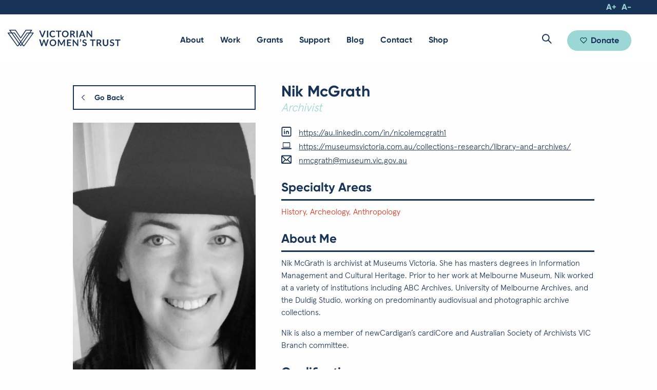

--- FILE ---
content_type: text/html; charset=UTF-8
request_url: https://www.vwt.org.au/directory/nik-mcgrath/
body_size: 34172
content:
<!DOCTYPE html>
<!--[if lt IE 7]>      <html class="lt-ie9 lt-ie8 lt-ie7 no-js"> <![endif]-->
<!--[if IE 7]>         <html class="lt-ie9 lt-ie8 no-js"> <![endif]-->
<!--[if IE 8]>         <html class="lt-ie9 no-js"> <![endif]-->
<!--[if IE 9]>         <html class="lt-ie10 no-js"> <![endif]-->
<!--[if gt IE 9]><!-->
<html class="no-js"> <!--<![endif]-->
<head>
    <script type="text/javascript">
  (function(i,s,o,g,r,a,m){i['GoogleAnalyticsObject']=r;i[r]=i[r]||function(){
  (i[r].q=i[r].q||[]).push(arguments)},i[r].l=1*new Date();a=s.createElement(o),
  m=s.getElementsByTagName(o)[0];a.async=1;a.src=g;m.parentNode.insertBefore(a,m)
  })(window,document,'script','//www.google-analytics.com/analytics.js','ga');

  ga('create', 'UA-84925232-1', 'vwt.org.au');
  ga('send', 'pageview');
</script>    <meta charset="utf-8">
    <meta http-equiv="X-UA-Compatible" content="IE=edge,chrome=1"><script type="text/javascript">(window.NREUM||(NREUM={})).init={ajax:{deny_list:["bam.nr-data.net"]},feature_flags:["soft_nav"]};(window.NREUM||(NREUM={})).loader_config={licenseKey:"64d75fc2ee",applicationID:"32855928",browserID:"32855951"};;/*! For license information please see nr-loader-rum-1.303.0.min.js.LICENSE.txt */
(()=>{var e,t,r={122:(e,t,r)=>{"use strict";r.d(t,{a:()=>i});var n=r(944);function i(e,t){try{if(!e||"object"!=typeof e)return(0,n.R)(3);if(!t||"object"!=typeof t)return(0,n.R)(4);const r=Object.create(Object.getPrototypeOf(t),Object.getOwnPropertyDescriptors(t)),a=0===Object.keys(r).length?e:r;for(let o in a)if(void 0!==e[o])try{if(null===e[o]){r[o]=null;continue}Array.isArray(e[o])&&Array.isArray(t[o])?r[o]=Array.from(new Set([...e[o],...t[o]])):"object"==typeof e[o]&&"object"==typeof t[o]?r[o]=i(e[o],t[o]):r[o]=e[o]}catch(e){r[o]||(0,n.R)(1,e)}return r}catch(e){(0,n.R)(2,e)}}},154:(e,t,r)=>{"use strict";r.d(t,{OF:()=>c,RI:()=>i,WN:()=>u,bv:()=>a,gm:()=>o,mw:()=>s,sb:()=>d});var n=r(863);const i="undefined"!=typeof window&&!!window.document,a="undefined"!=typeof WorkerGlobalScope&&("undefined"!=typeof self&&self instanceof WorkerGlobalScope&&self.navigator instanceof WorkerNavigator||"undefined"!=typeof globalThis&&globalThis instanceof WorkerGlobalScope&&globalThis.navigator instanceof WorkerNavigator),o=i?window:"undefined"!=typeof WorkerGlobalScope&&("undefined"!=typeof self&&self instanceof WorkerGlobalScope&&self||"undefined"!=typeof globalThis&&globalThis instanceof WorkerGlobalScope&&globalThis),s=Boolean("hidden"===o?.document?.visibilityState),c=/iPad|iPhone|iPod/.test(o.navigator?.userAgent),d=c&&"undefined"==typeof SharedWorker,u=((()=>{const e=o.navigator?.userAgent?.match(/Firefox[/\s](\d+\.\d+)/);Array.isArray(e)&&e.length>=2&&e[1]})(),Date.now()-(0,n.t)())},163:(e,t,r)=>{"use strict";r.d(t,{j:()=>E});var n=r(384),i=r(741);var a=r(555);r(860).K7.genericEvents;const o="experimental.resources",s="register",c=e=>{if(!e||"string"!=typeof e)return!1;try{document.createDocumentFragment().querySelector(e)}catch{return!1}return!0};var d=r(614),u=r(944),l=r(122);const f="[data-nr-mask]",g=e=>(0,l.a)(e,(()=>{const e={feature_flags:[],experimental:{allow_registered_children:!1,resources:!1},mask_selector:"*",block_selector:"[data-nr-block]",mask_input_options:{color:!1,date:!1,"datetime-local":!1,email:!1,month:!1,number:!1,range:!1,search:!1,tel:!1,text:!1,time:!1,url:!1,week:!1,textarea:!1,select:!1,password:!0}};return{ajax:{deny_list:void 0,block_internal:!0,enabled:!0,autoStart:!0},api:{get allow_registered_children(){return e.feature_flags.includes(s)||e.experimental.allow_registered_children},set allow_registered_children(t){e.experimental.allow_registered_children=t},duplicate_registered_data:!1},browser_consent_mode:{enabled:!1},distributed_tracing:{enabled:void 0,exclude_newrelic_header:void 0,cors_use_newrelic_header:void 0,cors_use_tracecontext_headers:void 0,allowed_origins:void 0},get feature_flags(){return e.feature_flags},set feature_flags(t){e.feature_flags=t},generic_events:{enabled:!0,autoStart:!0},harvest:{interval:30},jserrors:{enabled:!0,autoStart:!0},logging:{enabled:!0,autoStart:!0},metrics:{enabled:!0,autoStart:!0},obfuscate:void 0,page_action:{enabled:!0},page_view_event:{enabled:!0,autoStart:!0},page_view_timing:{enabled:!0,autoStart:!0},performance:{capture_marks:!1,capture_measures:!1,capture_detail:!0,resources:{get enabled(){return e.feature_flags.includes(o)||e.experimental.resources},set enabled(t){e.experimental.resources=t},asset_types:[],first_party_domains:[],ignore_newrelic:!0}},privacy:{cookies_enabled:!0},proxy:{assets:void 0,beacon:void 0},session:{expiresMs:d.wk,inactiveMs:d.BB},session_replay:{autoStart:!0,enabled:!1,preload:!1,sampling_rate:10,error_sampling_rate:100,collect_fonts:!1,inline_images:!1,fix_stylesheets:!0,mask_all_inputs:!0,get mask_text_selector(){return e.mask_selector},set mask_text_selector(t){c(t)?e.mask_selector="".concat(t,",").concat(f):""===t||null===t?e.mask_selector=f:(0,u.R)(5,t)},get block_class(){return"nr-block"},get ignore_class(){return"nr-ignore"},get mask_text_class(){return"nr-mask"},get block_selector(){return e.block_selector},set block_selector(t){c(t)?e.block_selector+=",".concat(t):""!==t&&(0,u.R)(6,t)},get mask_input_options(){return e.mask_input_options},set mask_input_options(t){t&&"object"==typeof t?e.mask_input_options={...t,password:!0}:(0,u.R)(7,t)}},session_trace:{enabled:!0,autoStart:!0},soft_navigations:{enabled:!0,autoStart:!0},spa:{enabled:!0,autoStart:!0},ssl:void 0,user_actions:{enabled:!0,elementAttributes:["id","className","tagName","type"]}}})());var p=r(154),h=r(324);let m=0;const v={buildEnv:h.F3,distMethod:h.Xs,version:h.xv,originTime:p.WN},b={consented:!1},y={appMetadata:{},get consented(){return this.session?.state?.consent||b.consented},set consented(e){b.consented=e},customTransaction:void 0,denyList:void 0,disabled:!1,harvester:void 0,isolatedBacklog:!1,isRecording:!1,loaderType:void 0,maxBytes:3e4,obfuscator:void 0,onerror:void 0,ptid:void 0,releaseIds:{},session:void 0,timeKeeper:void 0,registeredEntities:[],jsAttributesMetadata:{bytes:0},get harvestCount(){return++m}},_=e=>{const t=(0,l.a)(e,y),r=Object.keys(v).reduce((e,t)=>(e[t]={value:v[t],writable:!1,configurable:!0,enumerable:!0},e),{});return Object.defineProperties(t,r)};var w=r(701);const x=e=>{const t=e.startsWith("http");e+="/",r.p=t?e:"https://"+e};var S=r(836),k=r(241);const R={accountID:void 0,trustKey:void 0,agentID:void 0,licenseKey:void 0,applicationID:void 0,xpid:void 0},A=e=>(0,l.a)(e,R),T=new Set;function E(e,t={},r,o){let{init:s,info:c,loader_config:d,runtime:u={},exposed:l=!0}=t;if(!c){const e=(0,n.pV)();s=e.init,c=e.info,d=e.loader_config}e.init=g(s||{}),e.loader_config=A(d||{}),c.jsAttributes??={},p.bv&&(c.jsAttributes.isWorker=!0),e.info=(0,a.D)(c);const f=e.init,h=[c.beacon,c.errorBeacon];T.has(e.agentIdentifier)||(f.proxy.assets&&(x(f.proxy.assets),h.push(f.proxy.assets)),f.proxy.beacon&&h.push(f.proxy.beacon),e.beacons=[...h],function(e){const t=(0,n.pV)();Object.getOwnPropertyNames(i.W.prototype).forEach(r=>{const n=i.W.prototype[r];if("function"!=typeof n||"constructor"===n)return;let a=t[r];e[r]&&!1!==e.exposed&&"micro-agent"!==e.runtime?.loaderType&&(t[r]=(...t)=>{const n=e[r](...t);return a?a(...t):n})})}(e),(0,n.US)("activatedFeatures",w.B),e.runSoftNavOverSpa&&=!0===f.soft_navigations.enabled&&f.feature_flags.includes("soft_nav")),u.denyList=[...f.ajax.deny_list||[],...f.ajax.block_internal?h:[]],u.ptid=e.agentIdentifier,u.loaderType=r,e.runtime=_(u),T.has(e.agentIdentifier)||(e.ee=S.ee.get(e.agentIdentifier),e.exposed=l,(0,k.W)({agentIdentifier:e.agentIdentifier,drained:!!w.B?.[e.agentIdentifier],type:"lifecycle",name:"initialize",feature:void 0,data:e.config})),T.add(e.agentIdentifier)}},234:(e,t,r)=>{"use strict";r.d(t,{W:()=>a});var n=r(836),i=r(687);class a{constructor(e,t){this.agentIdentifier=e,this.ee=n.ee.get(e),this.featureName=t,this.blocked=!1}deregisterDrain(){(0,i.x3)(this.agentIdentifier,this.featureName)}}},241:(e,t,r)=>{"use strict";r.d(t,{W:()=>a});var n=r(154);const i="newrelic";function a(e={}){try{n.gm.dispatchEvent(new CustomEvent(i,{detail:e}))}catch(e){}}},261:(e,t,r)=>{"use strict";r.d(t,{$9:()=>d,BL:()=>s,CH:()=>g,Dl:()=>_,Fw:()=>y,PA:()=>m,Pl:()=>n,Pv:()=>k,Tb:()=>l,U2:()=>a,V1:()=>S,Wb:()=>x,bt:()=>b,cD:()=>v,d3:()=>w,dT:()=>c,eY:()=>p,fF:()=>f,hG:()=>i,k6:()=>o,nb:()=>h,o5:()=>u});const n="api-",i="addPageAction",a="addToTrace",o="addRelease",s="finished",c="interaction",d="log",u="noticeError",l="pauseReplay",f="recordCustomEvent",g="recordReplay",p="register",h="setApplicationVersion",m="setCurrentRouteName",v="setCustomAttribute",b="setErrorHandler",y="setPageViewName",_="setUserId",w="start",x="wrapLogger",S="measure",k="consent"},289:(e,t,r)=>{"use strict";r.d(t,{GG:()=>a,Qr:()=>s,sB:()=>o});var n=r(878);function i(){return"undefined"==typeof document||"complete"===document.readyState}function a(e,t){if(i())return e();(0,n.sp)("load",e,t)}function o(e){if(i())return e();(0,n.DD)("DOMContentLoaded",e)}function s(e){if(i())return e();(0,n.sp)("popstate",e)}},324:(e,t,r)=>{"use strict";r.d(t,{F3:()=>i,Xs:()=>a,xv:()=>n});const n="1.303.0",i="PROD",a="CDN"},374:(e,t,r)=>{r.nc=(()=>{try{return document?.currentScript?.nonce}catch(e){}return""})()},384:(e,t,r)=>{"use strict";r.d(t,{NT:()=>o,US:()=>u,Zm:()=>s,bQ:()=>d,dV:()=>c,pV:()=>l});var n=r(154),i=r(863),a=r(910);const o={beacon:"bam.nr-data.net",errorBeacon:"bam.nr-data.net"};function s(){return n.gm.NREUM||(n.gm.NREUM={}),void 0===n.gm.newrelic&&(n.gm.newrelic=n.gm.NREUM),n.gm.NREUM}function c(){let e=s();return e.o||(e.o={ST:n.gm.setTimeout,SI:n.gm.setImmediate||n.gm.setInterval,CT:n.gm.clearTimeout,XHR:n.gm.XMLHttpRequest,REQ:n.gm.Request,EV:n.gm.Event,PR:n.gm.Promise,MO:n.gm.MutationObserver,FETCH:n.gm.fetch,WS:n.gm.WebSocket},(0,a.i)(...Object.values(e.o))),e}function d(e,t){let r=s();r.initializedAgents??={},t.initializedAt={ms:(0,i.t)(),date:new Date},r.initializedAgents[e]=t}function u(e,t){s()[e]=t}function l(){return function(){let e=s();const t=e.info||{};e.info={beacon:o.beacon,errorBeacon:o.errorBeacon,...t}}(),function(){let e=s();const t=e.init||{};e.init={...t}}(),c(),function(){let e=s();const t=e.loader_config||{};e.loader_config={...t}}(),s()}},389:(e,t,r)=>{"use strict";function n(e,t=500,r={}){const n=r?.leading||!1;let i;return(...r)=>{n&&void 0===i&&(e.apply(this,r),i=setTimeout(()=>{i=clearTimeout(i)},t)),n||(clearTimeout(i),i=setTimeout(()=>{e.apply(this,r)},t))}}function i(e){let t=!1;return(...r)=>{t||(t=!0,e.apply(this,r))}}r.d(t,{J:()=>i,s:()=>n})},555:(e,t,r)=>{"use strict";r.d(t,{D:()=>s,f:()=>o});var n=r(384),i=r(122);const a={beacon:n.NT.beacon,errorBeacon:n.NT.errorBeacon,licenseKey:void 0,applicationID:void 0,sa:void 0,queueTime:void 0,applicationTime:void 0,ttGuid:void 0,user:void 0,account:void 0,product:void 0,extra:void 0,jsAttributes:{},userAttributes:void 0,atts:void 0,transactionName:void 0,tNamePlain:void 0};function o(e){try{return!!e.licenseKey&&!!e.errorBeacon&&!!e.applicationID}catch(e){return!1}}const s=e=>(0,i.a)(e,a)},566:(e,t,r)=>{"use strict";r.d(t,{LA:()=>s,bz:()=>o});var n=r(154);const i="xxxxxxxx-xxxx-4xxx-yxxx-xxxxxxxxxxxx";function a(e,t){return e?15&e[t]:16*Math.random()|0}function o(){const e=n.gm?.crypto||n.gm?.msCrypto;let t,r=0;return e&&e.getRandomValues&&(t=e.getRandomValues(new Uint8Array(30))),i.split("").map(e=>"x"===e?a(t,r++).toString(16):"y"===e?(3&a()|8).toString(16):e).join("")}function s(e){const t=n.gm?.crypto||n.gm?.msCrypto;let r,i=0;t&&t.getRandomValues&&(r=t.getRandomValues(new Uint8Array(e)));const o=[];for(var s=0;s<e;s++)o.push(a(r,i++).toString(16));return o.join("")}},606:(e,t,r)=>{"use strict";r.d(t,{i:()=>a});var n=r(908);a.on=o;var i=a.handlers={};function a(e,t,r,a){o(a||n.d,i,e,t,r)}function o(e,t,r,i,a){a||(a="feature"),e||(e=n.d);var o=t[a]=t[a]||{};(o[r]=o[r]||[]).push([e,i])}},607:(e,t,r)=>{"use strict";r.d(t,{W:()=>n});const n=(0,r(566).bz)()},614:(e,t,r)=>{"use strict";r.d(t,{BB:()=>o,H3:()=>n,g:()=>d,iL:()=>c,tS:()=>s,uh:()=>i,wk:()=>a});const n="NRBA",i="SESSION",a=144e5,o=18e5,s={STARTED:"session-started",PAUSE:"session-pause",RESET:"session-reset",RESUME:"session-resume",UPDATE:"session-update"},c={SAME_TAB:"same-tab",CROSS_TAB:"cross-tab"},d={OFF:0,FULL:1,ERROR:2}},630:(e,t,r)=>{"use strict";r.d(t,{T:()=>n});const n=r(860).K7.pageViewEvent},646:(e,t,r)=>{"use strict";r.d(t,{y:()=>n});class n{constructor(e){this.contextId=e}}},687:(e,t,r)=>{"use strict";r.d(t,{Ak:()=>d,Ze:()=>f,x3:()=>u});var n=r(241),i=r(836),a=r(606),o=r(860),s=r(646);const c={};function d(e,t){const r={staged:!1,priority:o.P3[t]||0};l(e),c[e].get(t)||c[e].set(t,r)}function u(e,t){e&&c[e]&&(c[e].get(t)&&c[e].delete(t),p(e,t,!1),c[e].size&&g(e))}function l(e){if(!e)throw new Error("agentIdentifier required");c[e]||(c[e]=new Map)}function f(e="",t="feature",r=!1){if(l(e),!e||!c[e].get(t)||r)return p(e,t);c[e].get(t).staged=!0,g(e)}function g(e){const t=Array.from(c[e]);t.every(([e,t])=>t.staged)&&(t.sort((e,t)=>e[1].priority-t[1].priority),t.forEach(([t])=>{c[e].delete(t),p(e,t)}))}function p(e,t,r=!0){const o=e?i.ee.get(e):i.ee,c=a.i.handlers;if(!o.aborted&&o.backlog&&c){if((0,n.W)({agentIdentifier:e,type:"lifecycle",name:"drain",feature:t}),r){const e=o.backlog[t],r=c[t];if(r){for(let t=0;e&&t<e.length;++t)h(e[t],r);Object.entries(r).forEach(([e,t])=>{Object.values(t||{}).forEach(t=>{t[0]?.on&&t[0]?.context()instanceof s.y&&t[0].on(e,t[1])})})}}o.isolatedBacklog||delete c[t],o.backlog[t]=null,o.emit("drain-"+t,[])}}function h(e,t){var r=e[1];Object.values(t[r]||{}).forEach(t=>{var r=e[0];if(t[0]===r){var n=t[1],i=e[3],a=e[2];n.apply(i,a)}})}},699:(e,t,r)=>{"use strict";r.d(t,{It:()=>a,KC:()=>s,No:()=>i,qh:()=>o});var n=r(860);const i=16e3,a=1e6,o="SESSION_ERROR",s={[n.K7.logging]:!0,[n.K7.genericEvents]:!1,[n.K7.jserrors]:!1,[n.K7.ajax]:!1}},701:(e,t,r)=>{"use strict";r.d(t,{B:()=>a,t:()=>o});var n=r(241);const i=new Set,a={};function o(e,t){const r=t.agentIdentifier;a[r]??={},e&&"object"==typeof e&&(i.has(r)||(t.ee.emit("rumresp",[e]),a[r]=e,i.add(r),(0,n.W)({agentIdentifier:r,loaded:!0,drained:!0,type:"lifecycle",name:"load",feature:void 0,data:e})))}},741:(e,t,r)=>{"use strict";r.d(t,{W:()=>a});var n=r(944),i=r(261);class a{#e(e,...t){if(this[e]!==a.prototype[e])return this[e](...t);(0,n.R)(35,e)}addPageAction(e,t){return this.#e(i.hG,e,t)}register(e){return this.#e(i.eY,e)}recordCustomEvent(e,t){return this.#e(i.fF,e,t)}setPageViewName(e,t){return this.#e(i.Fw,e,t)}setCustomAttribute(e,t,r){return this.#e(i.cD,e,t,r)}noticeError(e,t){return this.#e(i.o5,e,t)}setUserId(e){return this.#e(i.Dl,e)}setApplicationVersion(e){return this.#e(i.nb,e)}setErrorHandler(e){return this.#e(i.bt,e)}addRelease(e,t){return this.#e(i.k6,e,t)}log(e,t){return this.#e(i.$9,e,t)}start(){return this.#e(i.d3)}finished(e){return this.#e(i.BL,e)}recordReplay(){return this.#e(i.CH)}pauseReplay(){return this.#e(i.Tb)}addToTrace(e){return this.#e(i.U2,e)}setCurrentRouteName(e){return this.#e(i.PA,e)}interaction(e){return this.#e(i.dT,e)}wrapLogger(e,t,r){return this.#e(i.Wb,e,t,r)}measure(e,t){return this.#e(i.V1,e,t)}consent(e){return this.#e(i.Pv,e)}}},773:(e,t,r)=>{"use strict";r.d(t,{z_:()=>a,XG:()=>s,TZ:()=>n,rs:()=>i,xV:()=>o});r(154),r(566),r(384);const n=r(860).K7.metrics,i="sm",a="cm",o="storeSupportabilityMetrics",s="storeEventMetrics"},782:(e,t,r)=>{"use strict";r.d(t,{T:()=>n});const n=r(860).K7.pageViewTiming},836:(e,t,r)=>{"use strict";r.d(t,{P:()=>s,ee:()=>c});var n=r(384),i=r(990),a=r(646),o=r(607);const s="nr@context:".concat(o.W),c=function e(t,r){var n={},o={},u={},l=!1;try{l=16===r.length&&d.initializedAgents?.[r]?.runtime.isolatedBacklog}catch(e){}var f={on:p,addEventListener:p,removeEventListener:function(e,t){var r=n[e];if(!r)return;for(var i=0;i<r.length;i++)r[i]===t&&r.splice(i,1)},emit:function(e,r,n,i,a){!1!==a&&(a=!0);if(c.aborted&&!i)return;t&&a&&t.emit(e,r,n);var s=g(n);h(e).forEach(e=>{e.apply(s,r)});var d=v()[o[e]];d&&d.push([f,e,r,s]);return s},get:m,listeners:h,context:g,buffer:function(e,t){const r=v();if(t=t||"feature",f.aborted)return;Object.entries(e||{}).forEach(([e,n])=>{o[n]=t,t in r||(r[t]=[])})},abort:function(){f._aborted=!0,Object.keys(f.backlog).forEach(e=>{delete f.backlog[e]})},isBuffering:function(e){return!!v()[o[e]]},debugId:r,backlog:l?{}:t&&"object"==typeof t.backlog?t.backlog:{},isolatedBacklog:l};return Object.defineProperty(f,"aborted",{get:()=>{let e=f._aborted||!1;return e||(t&&(e=t.aborted),e)}}),f;function g(e){return e&&e instanceof a.y?e:e?(0,i.I)(e,s,()=>new a.y(s)):new a.y(s)}function p(e,t){n[e]=h(e).concat(t)}function h(e){return n[e]||[]}function m(t){return u[t]=u[t]||e(f,t)}function v(){return f.backlog}}(void 0,"globalEE"),d=(0,n.Zm)();d.ee||(d.ee=c)},843:(e,t,r)=>{"use strict";r.d(t,{u:()=>i});var n=r(878);function i(e,t=!1,r,i){(0,n.DD)("visibilitychange",function(){if(t)return void("hidden"===document.visibilityState&&e());e(document.visibilityState)},r,i)}},860:(e,t,r)=>{"use strict";r.d(t,{$J:()=>u,K7:()=>c,P3:()=>d,XX:()=>i,Yy:()=>s,df:()=>a,qY:()=>n,v4:()=>o});const n="events",i="jserrors",a="browser/blobs",o="rum",s="browser/logs",c={ajax:"ajax",genericEvents:"generic_events",jserrors:i,logging:"logging",metrics:"metrics",pageAction:"page_action",pageViewEvent:"page_view_event",pageViewTiming:"page_view_timing",sessionReplay:"session_replay",sessionTrace:"session_trace",softNav:"soft_navigations",spa:"spa"},d={[c.pageViewEvent]:1,[c.pageViewTiming]:2,[c.metrics]:3,[c.jserrors]:4,[c.spa]:5,[c.ajax]:6,[c.sessionTrace]:7,[c.softNav]:8,[c.sessionReplay]:9,[c.logging]:10,[c.genericEvents]:11},u={[c.pageViewEvent]:o,[c.pageViewTiming]:n,[c.ajax]:n,[c.spa]:n,[c.softNav]:n,[c.metrics]:i,[c.jserrors]:i,[c.sessionTrace]:a,[c.sessionReplay]:a,[c.logging]:s,[c.genericEvents]:"ins"}},863:(e,t,r)=>{"use strict";function n(){return Math.floor(performance.now())}r.d(t,{t:()=>n})},878:(e,t,r)=>{"use strict";function n(e,t){return{capture:e,passive:!1,signal:t}}function i(e,t,r=!1,i){window.addEventListener(e,t,n(r,i))}function a(e,t,r=!1,i){document.addEventListener(e,t,n(r,i))}r.d(t,{DD:()=>a,jT:()=>n,sp:()=>i})},908:(e,t,r)=>{"use strict";r.d(t,{d:()=>n,p:()=>i});var n=r(836).ee.get("handle");function i(e,t,r,i,a){a?(a.buffer([e],i),a.emit(e,t,r)):(n.buffer([e],i),n.emit(e,t,r))}},910:(e,t,r)=>{"use strict";r.d(t,{i:()=>a});var n=r(944);const i=new Map;function a(...e){return e.every(e=>{if(i.has(e))return i.get(e);const t="function"==typeof e&&e.toString().includes("[native code]");return t||(0,n.R)(64,e?.name||e?.toString()),i.set(e,t),t})}},944:(e,t,r)=>{"use strict";r.d(t,{R:()=>i});var n=r(241);function i(e,t){"function"==typeof console.debug&&(console.debug("New Relic Warning: https://github.com/newrelic/newrelic-browser-agent/blob/main/docs/warning-codes.md#".concat(e),t),(0,n.W)({agentIdentifier:null,drained:null,type:"data",name:"warn",feature:"warn",data:{code:e,secondary:t}}))}},990:(e,t,r)=>{"use strict";r.d(t,{I:()=>i});var n=Object.prototype.hasOwnProperty;function i(e,t,r){if(n.call(e,t))return e[t];var i=r();if(Object.defineProperty&&Object.keys)try{return Object.defineProperty(e,t,{value:i,writable:!0,enumerable:!1}),i}catch(e){}return e[t]=i,i}}},n={};function i(e){var t=n[e];if(void 0!==t)return t.exports;var a=n[e]={exports:{}};return r[e](a,a.exports,i),a.exports}i.m=r,i.d=(e,t)=>{for(var r in t)i.o(t,r)&&!i.o(e,r)&&Object.defineProperty(e,r,{enumerable:!0,get:t[r]})},i.f={},i.e=e=>Promise.all(Object.keys(i.f).reduce((t,r)=>(i.f[r](e,t),t),[])),i.u=e=>"nr-rum-1.303.0.min.js",i.o=(e,t)=>Object.prototype.hasOwnProperty.call(e,t),e={},t="NRBA-1.303.0.PROD:",i.l=(r,n,a,o)=>{if(e[r])e[r].push(n);else{var s,c;if(void 0!==a)for(var d=document.getElementsByTagName("script"),u=0;u<d.length;u++){var l=d[u];if(l.getAttribute("src")==r||l.getAttribute("data-webpack")==t+a){s=l;break}}if(!s){c=!0;var f={296:"sha512-DjFbtykbDCyUDGsp+l/dYhH0LhW/Jv9sDnc+aleTRmpV1ZRfyOeip4Sv4USz3Fk0DZCWshsM7d24cTr9Xf3L/A=="};(s=document.createElement("script")).charset="utf-8",i.nc&&s.setAttribute("nonce",i.nc),s.setAttribute("data-webpack",t+a),s.src=r,0!==s.src.indexOf(window.location.origin+"/")&&(s.crossOrigin="anonymous"),f[o]&&(s.integrity=f[o])}e[r]=[n];var g=(t,n)=>{s.onerror=s.onload=null,clearTimeout(p);var i=e[r];if(delete e[r],s.parentNode&&s.parentNode.removeChild(s),i&&i.forEach(e=>e(n)),t)return t(n)},p=setTimeout(g.bind(null,void 0,{type:"timeout",target:s}),12e4);s.onerror=g.bind(null,s.onerror),s.onload=g.bind(null,s.onload),c&&document.head.appendChild(s)}},i.r=e=>{"undefined"!=typeof Symbol&&Symbol.toStringTag&&Object.defineProperty(e,Symbol.toStringTag,{value:"Module"}),Object.defineProperty(e,"__esModule",{value:!0})},i.p="https://js-agent.newrelic.com/",(()=>{var e={374:0,840:0};i.f.j=(t,r)=>{var n=i.o(e,t)?e[t]:void 0;if(0!==n)if(n)r.push(n[2]);else{var a=new Promise((r,i)=>n=e[t]=[r,i]);r.push(n[2]=a);var o=i.p+i.u(t),s=new Error;i.l(o,r=>{if(i.o(e,t)&&(0!==(n=e[t])&&(e[t]=void 0),n)){var a=r&&("load"===r.type?"missing":r.type),o=r&&r.target&&r.target.src;s.message="Loading chunk "+t+" failed.\n("+a+": "+o+")",s.name="ChunkLoadError",s.type=a,s.request=o,n[1](s)}},"chunk-"+t,t)}};var t=(t,r)=>{var n,a,[o,s,c]=r,d=0;if(o.some(t=>0!==e[t])){for(n in s)i.o(s,n)&&(i.m[n]=s[n]);if(c)c(i)}for(t&&t(r);d<o.length;d++)a=o[d],i.o(e,a)&&e[a]&&e[a][0](),e[a]=0},r=self["webpackChunk:NRBA-1.303.0.PROD"]=self["webpackChunk:NRBA-1.303.0.PROD"]||[];r.forEach(t.bind(null,0)),r.push=t.bind(null,r.push.bind(r))})(),(()=>{"use strict";i(374);var e=i(566),t=i(741);class r extends t.W{agentIdentifier=(0,e.LA)(16)}var n=i(860);const a=Object.values(n.K7);var o=i(163);var s=i(908),c=i(863),d=i(261),u=i(241),l=i(944),f=i(701),g=i(773);function p(e,t,i,a){const o=a||i;!o||o[e]&&o[e]!==r.prototype[e]||(o[e]=function(){(0,s.p)(g.xV,["API/"+e+"/called"],void 0,n.K7.metrics,i.ee),(0,u.W)({agentIdentifier:i.agentIdentifier,drained:!!f.B?.[i.agentIdentifier],type:"data",name:"api",feature:d.Pl+e,data:{}});try{return t.apply(this,arguments)}catch(e){(0,l.R)(23,e)}})}function h(e,t,r,n,i){const a=e.info;null===r?delete a.jsAttributes[t]:a.jsAttributes[t]=r,(i||null===r)&&(0,s.p)(d.Pl+n,[(0,c.t)(),t,r],void 0,"session",e.ee)}var m=i(687),v=i(234),b=i(289),y=i(154),_=i(384);const w=e=>y.RI&&!0===e?.privacy.cookies_enabled;function x(e){return!!(0,_.dV)().o.MO&&w(e)&&!0===e?.session_trace.enabled}var S=i(389),k=i(699);class R extends v.W{constructor(e,t){super(e.agentIdentifier,t),this.agentRef=e,this.abortHandler=void 0,this.featAggregate=void 0,this.loadedSuccessfully=void 0,this.onAggregateImported=new Promise(e=>{this.loadedSuccessfully=e}),this.deferred=Promise.resolve(),!1===e.init[this.featureName].autoStart?this.deferred=new Promise((t,r)=>{this.ee.on("manual-start-all",(0,S.J)(()=>{(0,m.Ak)(e.agentIdentifier,this.featureName),t()}))}):(0,m.Ak)(e.agentIdentifier,t)}importAggregator(e,t,r={}){if(this.featAggregate)return;const n=async()=>{let n;await this.deferred;try{if(w(e.init)){const{setupAgentSession:t}=await i.e(296).then(i.bind(i,305));n=t(e)}}catch(e){(0,l.R)(20,e),this.ee.emit("internal-error",[e]),(0,s.p)(k.qh,[e],void 0,this.featureName,this.ee)}try{if(!this.#t(this.featureName,n,e.init))return(0,m.Ze)(this.agentIdentifier,this.featureName),void this.loadedSuccessfully(!1);const{Aggregate:i}=await t();this.featAggregate=new i(e,r),e.runtime.harvester.initializedAggregates.push(this.featAggregate),this.loadedSuccessfully(!0)}catch(e){(0,l.R)(34,e),this.abortHandler?.(),(0,m.Ze)(this.agentIdentifier,this.featureName,!0),this.loadedSuccessfully(!1),this.ee&&this.ee.abort()}};y.RI?(0,b.GG)(()=>n(),!0):n()}#t(e,t,r){if(this.blocked)return!1;switch(e){case n.K7.sessionReplay:return x(r)&&!!t;case n.K7.sessionTrace:return!!t;default:return!0}}}var A=i(630),T=i(614);class E extends R{static featureName=A.T;constructor(e){var t;super(e,A.T),this.setupInspectionEvents(e.agentIdentifier),t=e,p(d.Fw,function(e,r){"string"==typeof e&&("/"!==e.charAt(0)&&(e="/"+e),t.runtime.customTransaction=(r||"http://custom.transaction")+e,(0,s.p)(d.Pl+d.Fw,[(0,c.t)()],void 0,void 0,t.ee))},t),this.importAggregator(e,()=>i.e(296).then(i.bind(i,108)))}setupInspectionEvents(e){const t=(t,r)=>{t&&(0,u.W)({agentIdentifier:e,timeStamp:t.timeStamp,loaded:"complete"===t.target.readyState,type:"window",name:r,data:t.target.location+""})};(0,b.sB)(e=>{t(e,"DOMContentLoaded")}),(0,b.GG)(e=>{t(e,"load")}),(0,b.Qr)(e=>{t(e,"navigate")}),this.ee.on(T.tS.UPDATE,(t,r)=>{(0,u.W)({agentIdentifier:e,type:"lifecycle",name:"session",data:r})})}}var N=i(843),j=i(878),I=i(782);class P extends R{static featureName=I.T;constructor(e){super(e,I.T),y.RI&&((0,N.u)(()=>(0,s.p)("docHidden",[(0,c.t)()],void 0,I.T,this.ee),!0),(0,j.sp)("pagehide",()=>(0,s.p)("winPagehide",[(0,c.t)()],void 0,I.T,this.ee)),this.importAggregator(e,()=>i.e(296).then(i.bind(i,350))))}}class O extends R{static featureName=g.TZ;constructor(e){super(e,g.TZ),y.RI&&document.addEventListener("securitypolicyviolation",e=>{(0,s.p)(g.xV,["Generic/CSPViolation/Detected"],void 0,this.featureName,this.ee)}),this.importAggregator(e,()=>i.e(296).then(i.bind(i,623)))}}new class extends r{constructor(e){var t;(super(),y.gm)?(this.features={},(0,_.bQ)(this.agentIdentifier,this),this.desiredFeatures=new Set(e.features||[]),this.desiredFeatures.add(E),this.runSoftNavOverSpa=[...this.desiredFeatures].some(e=>e.featureName===n.K7.softNav),(0,o.j)(this,e,e.loaderType||"agent"),t=this,p(d.cD,function(e,r,n=!1){if("string"==typeof e){if(["string","number","boolean"].includes(typeof r)||null===r)return h(t,e,r,d.cD,n);(0,l.R)(40,typeof r)}else(0,l.R)(39,typeof e)},t),function(e){p(d.Dl,function(t){if("string"==typeof t||null===t)return h(e,"enduser.id",t,d.Dl,!0);(0,l.R)(41,typeof t)},e)}(this),function(e){p(d.nb,function(t){if("string"==typeof t||null===t)return h(e,"application.version",t,d.nb,!1);(0,l.R)(42,typeof t)},e)}(this),function(e){p(d.d3,function(){e.ee.emit("manual-start-all")},e)}(this),function(e){p(d.Pv,function(t=!0){if("boolean"==typeof t){if((0,s.p)(d.Pl+d.Pv,[t],void 0,"session",e.ee),e.runtime.consented=t,t){const t=e.features.page_view_event;t.onAggregateImported.then(e=>{const r=t.featAggregate;e&&!r.sentRum&&r.sendRum()})}}else(0,l.R)(65,typeof t)},e)}(this),this.run()):(0,l.R)(21)}get config(){return{info:this.info,init:this.init,loader_config:this.loader_config,runtime:this.runtime}}get api(){return this}run(){try{const e=function(e){const t={};return a.forEach(r=>{t[r]=!!e[r]?.enabled}),t}(this.init),t=[...this.desiredFeatures];t.sort((e,t)=>n.P3[e.featureName]-n.P3[t.featureName]),t.forEach(t=>{if(!e[t.featureName]&&t.featureName!==n.K7.pageViewEvent)return;if(this.runSoftNavOverSpa&&t.featureName===n.K7.spa)return;if(!this.runSoftNavOverSpa&&t.featureName===n.K7.softNav)return;const r=function(e){switch(e){case n.K7.ajax:return[n.K7.jserrors];case n.K7.sessionTrace:return[n.K7.ajax,n.K7.pageViewEvent];case n.K7.sessionReplay:return[n.K7.sessionTrace];case n.K7.pageViewTiming:return[n.K7.pageViewEvent];default:return[]}}(t.featureName).filter(e=>!(e in this.features));r.length>0&&(0,l.R)(36,{targetFeature:t.featureName,missingDependencies:r}),this.features[t.featureName]=new t(this)})}catch(e){(0,l.R)(22,e);for(const e in this.features)this.features[e].abortHandler?.();const t=(0,_.Zm)();delete t.initializedAgents[this.agentIdentifier]?.features,delete this.sharedAggregator;return t.ee.get(this.agentIdentifier).abort(),!1}}}({features:[E,P,O],loaderType:"lite"})})()})();</script>
    <meta name="viewport" content="width=device-width,initial-scale=1.0">
	<meta name="facebook-domain-verification" content="k6m6bjtbl7c9unuw06zluqzyah988p" />
    <meta name='robots' content='noindex, follow' />
	<style>img:is([sizes="auto" i], [sizes^="auto," i]) { contain-intrinsic-size: 3000px 1500px }</style>
	
	<!-- This site is optimized with the Yoast SEO plugin v21.1 - https://yoast.com/wordpress/plugins/seo/ -->
	<title>Nik McGrath - Victorian Women&#039;s Trust</title>
	<meta property="og:locale" content="en_US" />
	<meta property="og:type" content="article" />
	<meta property="og:title" content="Nik McGrath - Victorian Women&#039;s Trust" />
	<meta property="og:description" content="Nik McGrath is archivist at Museums Victoria. She has masters degrees in Information Management and Cultural Heritage. Prior to her work at Melbourne Museum, Nik worked at a variety of institutions including ABC Archives, University of Melbourne Archives, and the Duldig Studio, working on predominantly audiovisual and photographic archive collections. Nik is also a member [&hellip;]" />
	<meta property="og:url" content="https://www.vwt.org.au/directory/nik-mcgrath/" />
	<meta property="og:site_name" content="Victorian Women&#039;s Trust" />
	<meta property="article:publisher" content="http://www.facebook.com/VicWomensTrust" />
	<meta property="og:image" content="https://www.vwt.org.au/wp-content/uploads/2020/02/NM-photo.jpg" />
	<meta property="og:image:width" content="720" />
	<meta property="og:image:height" content="720" />
	<meta property="og:image:type" content="image/jpeg" />
	<meta name="twitter:card" content="summary_large_image" />
	<meta name="twitter:site" content="@VicWomensTrust" />
	<script type="application/ld+json" class="yoast-schema-graph">{"@context":"https://schema.org","@graph":[{"@type":"WebPage","@id":"https://www.vwt.org.au/directory/nik-mcgrath/","url":"https://www.vwt.org.au/directory/nik-mcgrath/","name":"Nik McGrath - Victorian Women&#039;s Trust","isPartOf":{"@id":"https://www.vwt.org.au/#website"},"primaryImageOfPage":{"@id":"https://www.vwt.org.au/directory/nik-mcgrath/#primaryimage"},"image":{"@id":"https://www.vwt.org.au/directory/nik-mcgrath/#primaryimage"},"thumbnailUrl":"https://www.vwt.org.au/wp-content/uploads/2020/02/NM-photo.jpg","datePublished":"2020-02-28T05:29:16+00:00","dateModified":"2020-02-28T05:29:16+00:00","breadcrumb":{"@id":"https://www.vwt.org.au/directory/nik-mcgrath/#breadcrumb"},"inLanguage":"en-US","potentialAction":[{"@type":"ReadAction","target":["https://www.vwt.org.au/directory/nik-mcgrath/"]}]},{"@type":"ImageObject","inLanguage":"en-US","@id":"https://www.vwt.org.au/directory/nik-mcgrath/#primaryimage","url":"https://www.vwt.org.au/wp-content/uploads/2020/02/NM-photo.jpg","contentUrl":"https://www.vwt.org.au/wp-content/uploads/2020/02/NM-photo.jpg","width":720,"height":720},{"@type":"BreadcrumbList","@id":"https://www.vwt.org.au/directory/nik-mcgrath/#breadcrumb","itemListElement":[{"@type":"ListItem","position":1,"name":"Home","item":"https://www.vwt.org.au/"},{"@type":"ListItem","position":2,"name":"Women","item":"https://www.vwt.org.au/directory/"},{"@type":"ListItem","position":3,"name":"Nik McGrath"}]},{"@type":"WebSite","@id":"https://www.vwt.org.au/#website","url":"https://www.vwt.org.au/","name":"Victorian Women&#039;s Trust","description":"Victorian Women&#039;s Trust","potentialAction":[{"@type":"SearchAction","target":{"@type":"EntryPoint","urlTemplate":"https://www.vwt.org.au/?s={search_term_string}"},"query-input":"required name=search_term_string"}],"inLanguage":"en-US"}]}</script>
	<!-- / Yoast SEO plugin. -->


<link rel='dns-prefetch' href='//static.addtoany.com' />
<link rel='stylesheet' id='wp-block-library-css' href='https://www.vwt.org.au/wp-includes/css/dist/block-library/style.min.css?ver=6.8.1' type='text/css' media='all' />
<style id='classic-theme-styles-inline-css' type='text/css'>
/*! This file is auto-generated */
.wp-block-button__link{color:#fff;background-color:#32373c;border-radius:9999px;box-shadow:none;text-decoration:none;padding:calc(.667em + 2px) calc(1.333em + 2px);font-size:1.125em}.wp-block-file__button{background:#32373c;color:#fff;text-decoration:none}
</style>
<style id='global-styles-inline-css' type='text/css'>
:root{--wp--preset--aspect-ratio--square: 1;--wp--preset--aspect-ratio--4-3: 4/3;--wp--preset--aspect-ratio--3-4: 3/4;--wp--preset--aspect-ratio--3-2: 3/2;--wp--preset--aspect-ratio--2-3: 2/3;--wp--preset--aspect-ratio--16-9: 16/9;--wp--preset--aspect-ratio--9-16: 9/16;--wp--preset--color--black: #000000;--wp--preset--color--cyan-bluish-gray: #abb8c3;--wp--preset--color--white: #ffffff;--wp--preset--color--pale-pink: #f78da7;--wp--preset--color--vivid-red: #cf2e2e;--wp--preset--color--luminous-vivid-orange: #ff6900;--wp--preset--color--luminous-vivid-amber: #fcb900;--wp--preset--color--light-green-cyan: #7bdcb5;--wp--preset--color--vivid-green-cyan: #00d084;--wp--preset--color--pale-cyan-blue: #8ed1fc;--wp--preset--color--vivid-cyan-blue: #0693e3;--wp--preset--color--vivid-purple: #9b51e0;--wp--preset--gradient--vivid-cyan-blue-to-vivid-purple: linear-gradient(135deg,rgba(6,147,227,1) 0%,rgb(155,81,224) 100%);--wp--preset--gradient--light-green-cyan-to-vivid-green-cyan: linear-gradient(135deg,rgb(122,220,180) 0%,rgb(0,208,130) 100%);--wp--preset--gradient--luminous-vivid-amber-to-luminous-vivid-orange: linear-gradient(135deg,rgba(252,185,0,1) 0%,rgba(255,105,0,1) 100%);--wp--preset--gradient--luminous-vivid-orange-to-vivid-red: linear-gradient(135deg,rgba(255,105,0,1) 0%,rgb(207,46,46) 100%);--wp--preset--gradient--very-light-gray-to-cyan-bluish-gray: linear-gradient(135deg,rgb(238,238,238) 0%,rgb(169,184,195) 100%);--wp--preset--gradient--cool-to-warm-spectrum: linear-gradient(135deg,rgb(74,234,220) 0%,rgb(151,120,209) 20%,rgb(207,42,186) 40%,rgb(238,44,130) 60%,rgb(251,105,98) 80%,rgb(254,248,76) 100%);--wp--preset--gradient--blush-light-purple: linear-gradient(135deg,rgb(255,206,236) 0%,rgb(152,150,240) 100%);--wp--preset--gradient--blush-bordeaux: linear-gradient(135deg,rgb(254,205,165) 0%,rgb(254,45,45) 50%,rgb(107,0,62) 100%);--wp--preset--gradient--luminous-dusk: linear-gradient(135deg,rgb(255,203,112) 0%,rgb(199,81,192) 50%,rgb(65,88,208) 100%);--wp--preset--gradient--pale-ocean: linear-gradient(135deg,rgb(255,245,203) 0%,rgb(182,227,212) 50%,rgb(51,167,181) 100%);--wp--preset--gradient--electric-grass: linear-gradient(135deg,rgb(202,248,128) 0%,rgb(113,206,126) 100%);--wp--preset--gradient--midnight: linear-gradient(135deg,rgb(2,3,129) 0%,rgb(40,116,252) 100%);--wp--preset--font-size--small: 13px;--wp--preset--font-size--medium: 20px;--wp--preset--font-size--large: 36px;--wp--preset--font-size--x-large: 42px;--wp--preset--spacing--20: 0.44rem;--wp--preset--spacing--30: 0.67rem;--wp--preset--spacing--40: 1rem;--wp--preset--spacing--50: 1.5rem;--wp--preset--spacing--60: 2.25rem;--wp--preset--spacing--70: 3.38rem;--wp--preset--spacing--80: 5.06rem;--wp--preset--shadow--natural: 6px 6px 9px rgba(0, 0, 0, 0.2);--wp--preset--shadow--deep: 12px 12px 50px rgba(0, 0, 0, 0.4);--wp--preset--shadow--sharp: 6px 6px 0px rgba(0, 0, 0, 0.2);--wp--preset--shadow--outlined: 6px 6px 0px -3px rgba(255, 255, 255, 1), 6px 6px rgba(0, 0, 0, 1);--wp--preset--shadow--crisp: 6px 6px 0px rgba(0, 0, 0, 1);}:where(.is-layout-flex){gap: 0.5em;}:where(.is-layout-grid){gap: 0.5em;}body .is-layout-flex{display: flex;}.is-layout-flex{flex-wrap: wrap;align-items: center;}.is-layout-flex > :is(*, div){margin: 0;}body .is-layout-grid{display: grid;}.is-layout-grid > :is(*, div){margin: 0;}:where(.wp-block-columns.is-layout-flex){gap: 2em;}:where(.wp-block-columns.is-layout-grid){gap: 2em;}:where(.wp-block-post-template.is-layout-flex){gap: 1.25em;}:where(.wp-block-post-template.is-layout-grid){gap: 1.25em;}.has-black-color{color: var(--wp--preset--color--black) !important;}.has-cyan-bluish-gray-color{color: var(--wp--preset--color--cyan-bluish-gray) !important;}.has-white-color{color: var(--wp--preset--color--white) !important;}.has-pale-pink-color{color: var(--wp--preset--color--pale-pink) !important;}.has-vivid-red-color{color: var(--wp--preset--color--vivid-red) !important;}.has-luminous-vivid-orange-color{color: var(--wp--preset--color--luminous-vivid-orange) !important;}.has-luminous-vivid-amber-color{color: var(--wp--preset--color--luminous-vivid-amber) !important;}.has-light-green-cyan-color{color: var(--wp--preset--color--light-green-cyan) !important;}.has-vivid-green-cyan-color{color: var(--wp--preset--color--vivid-green-cyan) !important;}.has-pale-cyan-blue-color{color: var(--wp--preset--color--pale-cyan-blue) !important;}.has-vivid-cyan-blue-color{color: var(--wp--preset--color--vivid-cyan-blue) !important;}.has-vivid-purple-color{color: var(--wp--preset--color--vivid-purple) !important;}.has-black-background-color{background-color: var(--wp--preset--color--black) !important;}.has-cyan-bluish-gray-background-color{background-color: var(--wp--preset--color--cyan-bluish-gray) !important;}.has-white-background-color{background-color: var(--wp--preset--color--white) !important;}.has-pale-pink-background-color{background-color: var(--wp--preset--color--pale-pink) !important;}.has-vivid-red-background-color{background-color: var(--wp--preset--color--vivid-red) !important;}.has-luminous-vivid-orange-background-color{background-color: var(--wp--preset--color--luminous-vivid-orange) !important;}.has-luminous-vivid-amber-background-color{background-color: var(--wp--preset--color--luminous-vivid-amber) !important;}.has-light-green-cyan-background-color{background-color: var(--wp--preset--color--light-green-cyan) !important;}.has-vivid-green-cyan-background-color{background-color: var(--wp--preset--color--vivid-green-cyan) !important;}.has-pale-cyan-blue-background-color{background-color: var(--wp--preset--color--pale-cyan-blue) !important;}.has-vivid-cyan-blue-background-color{background-color: var(--wp--preset--color--vivid-cyan-blue) !important;}.has-vivid-purple-background-color{background-color: var(--wp--preset--color--vivid-purple) !important;}.has-black-border-color{border-color: var(--wp--preset--color--black) !important;}.has-cyan-bluish-gray-border-color{border-color: var(--wp--preset--color--cyan-bluish-gray) !important;}.has-white-border-color{border-color: var(--wp--preset--color--white) !important;}.has-pale-pink-border-color{border-color: var(--wp--preset--color--pale-pink) !important;}.has-vivid-red-border-color{border-color: var(--wp--preset--color--vivid-red) !important;}.has-luminous-vivid-orange-border-color{border-color: var(--wp--preset--color--luminous-vivid-orange) !important;}.has-luminous-vivid-amber-border-color{border-color: var(--wp--preset--color--luminous-vivid-amber) !important;}.has-light-green-cyan-border-color{border-color: var(--wp--preset--color--light-green-cyan) !important;}.has-vivid-green-cyan-border-color{border-color: var(--wp--preset--color--vivid-green-cyan) !important;}.has-pale-cyan-blue-border-color{border-color: var(--wp--preset--color--pale-cyan-blue) !important;}.has-vivid-cyan-blue-border-color{border-color: var(--wp--preset--color--vivid-cyan-blue) !important;}.has-vivid-purple-border-color{border-color: var(--wp--preset--color--vivid-purple) !important;}.has-vivid-cyan-blue-to-vivid-purple-gradient-background{background: var(--wp--preset--gradient--vivid-cyan-blue-to-vivid-purple) !important;}.has-light-green-cyan-to-vivid-green-cyan-gradient-background{background: var(--wp--preset--gradient--light-green-cyan-to-vivid-green-cyan) !important;}.has-luminous-vivid-amber-to-luminous-vivid-orange-gradient-background{background: var(--wp--preset--gradient--luminous-vivid-amber-to-luminous-vivid-orange) !important;}.has-luminous-vivid-orange-to-vivid-red-gradient-background{background: var(--wp--preset--gradient--luminous-vivid-orange-to-vivid-red) !important;}.has-very-light-gray-to-cyan-bluish-gray-gradient-background{background: var(--wp--preset--gradient--very-light-gray-to-cyan-bluish-gray) !important;}.has-cool-to-warm-spectrum-gradient-background{background: var(--wp--preset--gradient--cool-to-warm-spectrum) !important;}.has-blush-light-purple-gradient-background{background: var(--wp--preset--gradient--blush-light-purple) !important;}.has-blush-bordeaux-gradient-background{background: var(--wp--preset--gradient--blush-bordeaux) !important;}.has-luminous-dusk-gradient-background{background: var(--wp--preset--gradient--luminous-dusk) !important;}.has-pale-ocean-gradient-background{background: var(--wp--preset--gradient--pale-ocean) !important;}.has-electric-grass-gradient-background{background: var(--wp--preset--gradient--electric-grass) !important;}.has-midnight-gradient-background{background: var(--wp--preset--gradient--midnight) !important;}.has-small-font-size{font-size: var(--wp--preset--font-size--small) !important;}.has-medium-font-size{font-size: var(--wp--preset--font-size--medium) !important;}.has-large-font-size{font-size: var(--wp--preset--font-size--large) !important;}.has-x-large-font-size{font-size: var(--wp--preset--font-size--x-large) !important;}
:where(.wp-block-post-template.is-layout-flex){gap: 1.25em;}:where(.wp-block-post-template.is-layout-grid){gap: 1.25em;}
:where(.wp-block-columns.is-layout-flex){gap: 2em;}:where(.wp-block-columns.is-layout-grid){gap: 2em;}
:root :where(.wp-block-pullquote){font-size: 1.5em;line-height: 1.6;}
</style>
<link rel='stylesheet' id='related-posts-by-taxonomy-css' href='https://www.vwt.org.au/wp-content/plugins/related-posts-by-taxonomy/includes/assets/css/styles.css?ver=6.8.1' type='text/css' media='all' />
<link rel='stylesheet' id='custom-styles-css' href='https://www.vwt.org.au/wp-content/themes/vwt/assets/dist/css/style.css' type='text/css' media='all' />
<link rel='stylesheet' id='dashicons-css' href='https://www.vwt.org.au/wp-includes/css/dashicons.min.css?ver=6.8.1' type='text/css' media='all' />
<script type="text/javascript" src="https://www.vwt.org.au/wp-content/themes/vwt/assets/dist/js/vendor/modernizr.custom.js?ver=6.8.1" id="modernizr-js"></script>
<script type="text/javascript" src="https://www.vwt.org.au/wp-content/themes/vwt/assets/dist/js/vendor/jquery.custom.js?ver=6.8.1" id="jquery-js"></script>
<script type="text/javascript" src="https://www.vwt.org.au/wp-content/plugins/gravityforms/js/chosen.jquery.min.js?ver=2.9.3" id="gform_chosen-js"></script>
<link rel="https://api.w.org/" href="https://www.vwt.org.au/wp-json/" /><link rel='shortlink' href='https://www.vwt.org.au/?p=28268' />
<link rel="alternate" title="oEmbed (JSON)" type="application/json+oembed" href="https://www.vwt.org.au/wp-json/oembed/1.0/embed?url=https%3A%2F%2Fwww.vwt.org.au%2Fdirectory%2Fnik-mcgrath%2F" />
<link rel="alternate" title="oEmbed (XML)" type="text/xml+oembed" href="https://www.vwt.org.au/wp-json/oembed/1.0/embed?url=https%3A%2F%2Fwww.vwt.org.au%2Fdirectory%2Fnik-mcgrath%2F&#038;format=xml" />
    <link rel="icon" href="https://www.vwt.org.au/wp-content/themes/vwt/assets/dist/img/favicon.png" />
    		<style type="text/css" id="wp-custom-css">
			.gfield--type-honeypot {
	display: none;
}		</style>
		</head>
<body class="wp-singular vwt-directory-template-default single single-vwt-directory postid-28268 wp-theme-vwt">
    
<!-- Facebook Pixel Code -->
<script>
  !function(f,b,e,v,n,t,s)
  {if(f.fbq)return;n=f.fbq=function(){n.callMethod?
  n.callMethod.apply(n,arguments):n.queue.push(arguments)};
  if(!f._fbq)f._fbq=n;n.push=n;n.loaded=!0;n.version='2.0';
  n.queue=[];t=b.createElement(e);t.async=!0;
  t.src=v;s=b.getElementsByTagName(e)[0];
  s.parentNode.insertBefore(t,s)}(window, document,'script',
  'https://connect.facebook.net/en_US/fbevents.js');
  fbq('init', '434578917371337');
  fbq('track', 'PageView');
</script>
<noscript><img height="1" width="1" style="display:none"
  src="https://www.facebook.com/tr?id=434578917371337&ev=PageView&noscript=1"
/></noscript>
<!-- End Facebook Pixel Code -->

    <svg width="0" height="0" class="svg-sprite" xmlns="http://www.w3.org/2000/svg" xmlns:xlink="http://www.w3.org/1999/xlink"><defs/><symbol id="svg-accordion-open" viewBox="0 0 14 8"><path stroke="#fff" stroke-linecap="round" stroke-linejoin="round" stroke-width="2" d="m1 1 6 6 6-6"/></symbol><symbol id="svg-arrow-down" viewBox="0 0 24 14"><path fill-rule="evenodd" d="M.39.39a1.335 1.335 0 0 1 1.886 0L12 10.115 21.724.391a1.333 1.333 0 1 1 1.886 1.885L12.943 12.943c-.52.52-1.365.52-1.886 0L.391 2.276a1.333 1.333 0 0 1 0-1.885" clip-rule="evenodd"/></symbol><symbol id="svg-arrow-right" viewBox="0 0 25 25"><path fill-rule="evenodd" d="M0 12.5c0-.863.7-1.562 1.563-1.562h21.875a1.563 1.563 0 0 1 0 3.124H1.563A1.56 1.56 0 0 1 0 12.5" clip-rule="evenodd"/><path fill-rule="evenodd" d="M11.395.458c.61-.61 1.6-.61 2.21 0l10.937 10.937c.61.61.61 1.6 0 2.21L13.605 24.542a1.563 1.563 0 0 1-2.21-2.21l9.833-9.832-9.833-9.833c-.61-.61-.61-1.6 0-2.21" clip-rule="evenodd"/></symbol><symbol id="svg-bird" viewBox="0 0 170.33 144.03" aria-labelledby="title desc"><desc>An origami like bird icon</desc><path d="M168.84 40.33h-23.67a1.5 1.5 0 0 1 0-3h18.81l-16-10.93a1.5 1.5 0 0 1 1.69-2.48l20 13.67a1.5 1.5 0 0 1-.85 2.74Z"/><path d="M134.84 75.33a1.5 1.5 0 0 1-1.44-1.92l13-45.2-34.77 19.09a1.504 1.504 0 0 1-1.46-2.63l37.93-20.83a1.5 1.5 0 0 1 2.16 1.73l-14 48.67a1.5 1.5 0 0 1-1.42 1.09"/><path d="M134.84 75.33h-.06l-71-3a1.5 1.5 0 0 1-1.32-2.07c6.13-14.9 20.46-49.68 21.14-50.69a1.56 1.56 0 0 1 1.16-.68c1-.08 1.62-.12 26.74 27.16 12.18 13.23 24.33 26.64 24.46 26.77a1.5 1.5 0 0 1-1.11 2.51Zm-68.8-5.91 65.28 2.76C114.46 53.61 91.17 28.31 85.4 22.76c-2.68 6.25-12.34 29.6-19.36 46.66"/><path d="M73.17 104.01a1.5 1.5 0 0 1-1.44-1.08l-9.25-31.39L8.65 2.42A1.5 1.5 0 0 1 10.17.01l75 18.9a1.5 1.5 0 0 1-.73 2.91L13.7 4.01l51.32 65.9a1.5 1.5 0 0 1 .26.5l8.84 30 60.05-27.94a1.5 1.5 0 0 1 1.26 2.72l-61.67 28.67a1.5 1.5 0 0 1-.59.15"/><path d="M52.46 144.01a1.4 1.4 0 0 1-.38-.05c-1.34-.37-1.25-1-.7-4.77.29-2 .71-4.78 1.24-8.15 1-6.73 2.48-15.69 3.92-24.65 2.5-15.5 5-31 5.66-34.88L.64 28.35a1.5 1.5 0 0 1 .83-2.73c28.54-.66 28.93-.17 29.51.58a1.5 1.5 0 0 1-1.81 2.3c-1.78-.28-13.62-.16-23.09 0l58.58 41.08a1.5 1.5 0 0 1 .62 1.47c-3.34 20.41-7.9 48.6-10.08 62.71 5.63-10.93 15.15-29.18 16.6-32a1.5 1.5 0 0 1 2.66 1.39c-8 15.32-20.07 38.57-20.6 39.87a1.57 1.57 0 0 1-1.4.99m-23.85-116"/></symbol><symbol id="svg-cart" viewBox="0 0 24 23"><path fill-rule="evenodd" d="M0 1a1 1 0 0 1 1-1h4a1 1 0 0 1 .98.804L6.82 5H23a1 1 0 0 1 .982 1.187l-1.601 8.398A3 3 0 0 1 19.39 17h-9.7a3 3 0 0 1-2.99-2.414L5.03 6.239l-.017-.084L4.18 2H1a1 1 0 0 1-1-1m7.22 6 1.44 7.195a1 1 0 0 0 1 .805h9.76a1 1 0 0 0 .999-.802L21.79 7zM7 21a2 2 0 1 1 4 0 2 2 0 0 1-4 0m11 0a2 2 0 1 1 4 0 2 2 0 0 1-4 0" clip-rule="evenodd"/></symbol><symbol id="svg-case" viewBox="0 0 24 22"><path fill-rule="evenodd" d="M3.273 6.545a1.09 1.09 0 0 0-1.091 1.091v10.91c0 .602.488 1.09 1.09 1.09h17.455a1.09 1.09 0 0 0 1.091-1.09V7.636a1.09 1.09 0 0 0-1.09-1.09zM0 7.636a3.273 3.273 0 0 1 3.273-3.272h17.454A3.273 3.273 0 0 1 24 7.636v10.91a3.273 3.273 0 0 1-3.273 3.272H3.273A3.273 3.273 0 0 1 0 18.545z" clip-rule="evenodd"/><path fill-rule="evenodd" d="M7.504.959A3.27 3.27 0 0 1 9.818 0h4.364a3.273 3.273 0 0 1 3.272 3.273v17.454a1.09 1.09 0 1 1-2.181 0V3.273a1.09 1.09 0 0 0-1.091-1.091H9.818a1.09 1.09 0 0 0-1.09 1.09v17.455a1.09 1.09 0 1 1-2.183 0V3.273c0-.868.345-1.7.959-2.314" clip-rule="evenodd"/></symbol><symbol id="svg-close" viewBox="0 0 18 18"><path fill="#fff" fill-rule="evenodd" d="m9 11.121-6.44 6.44-2.12-2.122L6.878 9 .439 2.56 2.561.44 9 6.878 15.44.439l2.12 2.122L11.122 9l6.44 6.44-2.121 2.12z" clip-rule="evenodd"/></symbol><symbol id="svg-coin" viewBox="0 0 17 28"><path fill-rule="evenodd" d="M8.167 0c.644 0 1.166.522 1.166 1.167v3.5H14A1.167 1.167 0 0 1 14 7H9.333v5.833h1.75a5.25 5.25 0 0 1 0 10.5h-1.75v3.5a1.167 1.167 0 1 1-2.333 0v-3.5H1.167a1.167 1.167 0 1 1 0-2.333H7v-5.833H5.25a5.25 5.25 0 0 1 0-10.5H7v-3.5C7 .522 7.522 0 8.167 0M7 7H5.25a2.917 2.917 0 1 0 0 5.833H7zm2.333 8.167V21h1.75a2.917 2.917 0 1 0 0-5.833z" clip-rule="evenodd"/></symbol><symbol id="svg-computer" viewBox="0 0 134.5 91"><path d="M115.4 69.4h-96V9c0-1.1.2-2.3.5-3.3 1-3.5 3.6-5.5 7.4-5.6h80.5c3.9 0 7 2.9 7.5 6.8.1.7.1 1.5.1 2.2zm-88.4-8h80.6V10.7H27zM65.3 6.1c0 1.2.9 2.1 2 2.2 1.2 0 2.1-.9 2.2-2 0-1.2-.9-2.2-2.1-2.2-1.2-.1-2.1.8-2.1 2m2.1 69.1h58.5c1.5 0 2.9.2 4.3.8 3 1.4 4.8 4.7 4.3 8.1-.5 3.5-3 6.1-6.3 6.7-.7.1-1.3.2-2 .2H8.9c-3 0-5.5-.9-7.3-3.4C-2 82.8.8 76.2 6.8 75.4c.8-.1 1.7-.2 2.5-.2z"/></symbol><symbol id="svg-cross" viewBox="0 0 25 25"><path fill-rule="evenodd" d="M12.5 0c.863 0 1.563.7 1.563 1.563v21.875a1.563 1.563 0 0 1-3.126 0V1.563A1.565 1.565 0 0 1 12.5 0" clip-rule="evenodd"/><path fill-rule="evenodd" d="M0 12.5c0-.863.7-1.562 1.563-1.562h21.875a1.563 1.563 0 0 1 0 3.124H1.563A1.56 1.56 0 0 1 0 12.5" clip-rule="evenodd"/></symbol><symbol id="svg-directory" viewBox="0 0 40.69 55.4" aria-labelledby="title desc"><desc>Directory of Women</desc><path d="M2.59 55.4v-6.06h-2.6v-1.73h2.6v-5.19h-2.6V40.7h2.6v-5.21h-2.6v-1.73h2.6v-5.19h-2.6v-1.74h2.6v-5.19h-2.6v-1.73h2.6V14.7h-2.6v-1.72h2.6V7.79h-2.6V6.06h2.6V0h38.09v55.4ZM38.82 1.7H4.34v4.33h2.6v1.73h-2.6v5.19h2.6v1.75h-2.6v5.19h2.6v1.73h-2.6v5.19h2.6v1.73h-2.6v5.19h2.6v1.73h-2.6v5.24h2.6v1.73h-2.6v5.19h2.6v1.73h-2.6v4.35h34.61m0 0"/><path d="M23.21 29.99a7.51 7.51 0 1 1 7.51-7.51 7.52 7.52 0 0 1-7.51 7.51m0-13a5.51 5.51 0 1 0 5.51 5.51 5.52 5.52 0 0 0-5.51-5.52Z"/><path d="M22.21 29.13h2v10.3h-2z"/><path d="M17.8 33.28h10.71v2H17.8z"/></symbol><symbol id="svg-documents" viewBox="0 0 41 57" aria-labelledby="title desc"><desc>A pile of documents</desc><path d="M6 52H0V0h36v6h-2V2H2v48h4z"/><path d="M41 57H5v-7h29V5h7ZM7 55h32V7h-3v45H7Z"/><path d="M36 52H6v-2h28V6h2z"/><path d="M7.67 28.41h21.67v2H7.67zm0 5.33h21.67v2H7.67zm0 5.6h21.67v2H7.67zM21.5 24.5H7.67V7H21.5Zm-11.83-2h9.83V9H9.67Z"/></symbol><symbol id="svg-email" viewBox="0 0 25 21"><path d="m14.888 11.798-1.405 1.404a1.1 1.1 0 0 1-1.545 0l-1.404-1.404-6.32 6.32h17.275zm7.865-7.865-6.32 6.32 6.32 6.32zm-14.045 6.32-6.32-6.32v12.64zm3.792.702 8.567-8.708H3.792zM2.247 0h20.506C24.017 0 25 .983 25 2.247v15.871a2.22 2.22 0 0 1-2.247 2.247H2.247A2.22 2.22 0 0 1 0 18.118V2.248C0 .982 1.124 0 2.247 0"/></symbol><symbol id="svg-facebook" viewBox="0 0 25 26"><path d="M21.429 22.67c.62 0 1.242-.62 1.242-1.241V3.727c0-.621-.621-1.243-1.242-1.243H3.882c-.621 0-1.242.622-1.242 1.243v17.546c0 .621.62 1.242 1.242 1.242h8.85v-7.608h-1.397c-.62 0-1.242-.621-1.242-1.242s.621-1.243 1.242-1.243h1.243c0-2.329.31-3.882 1.397-5.124s2.33-1.708 3.572-1.708c.62 0 1.242.621 1.242 1.242s-.621 1.243-1.242 1.243c-.622 0-1.087.31-1.709.931-.62.621-.776 1.708-.776 3.416h2.485c.62 0 1.242.621 1.242 1.243 0 .62-.621 1.242-1.242 1.242h-2.485v7.608h6.367zM0 21.274V3.727C0 1.708 1.708 0 3.727 0h17.546C23.292 0 25 1.708 25 3.727v17.546C25 23.292 23.292 25 21.273 25H3.727C1.708 25.155 0 23.447 0 21.273"/></symbol><symbol id="svg-file" viewBox="0 0 24 24"><path stroke="#F6DE7F" stroke-linecap="round" stroke-linejoin="round" stroke-width="2" d="M21 15v4a2 2 0 0 1-2 2H5a2 2 0 0 1-2-2v-4m4-5 5 5 5-5m-5 5V3"/></symbol><symbol id="svg-filters" viewBox="0 0 24 24"><path fill="#fff" fill-rule="evenodd" d="M13 11a4 4 0 0 1-3.874-3H2V6h7.126A4.002 4.002 0 0 1 17 7a4 4 0 0 1-4 4m6-5h3v2h-3zM8 21a4 4 0 0 1-3.874-3H2v-2h2.126A4.002 4.002 0 0 1 12 17a4 4 0 0 1-4 4m6-3h8v-2h-8zm-4-1a2 2 0 1 1-4 0 2 2 0 0 1 4 0m5-10a2 2 0 1 1-4 0 2 2 0 0 1 4 0" clip-rule="evenodd"/></symbol><symbol id="svg-flags" viewBox="0 0 134.44 130.68" aria-labelledby="title desc"><desc>Several strings of flags</desc><path d="M67.22 48.4a1.5 1.5 0 0 1-1.29-.73L48.76 18.73a1.5 1.5 0 1 1 2.58-1.53l15.88 26.76L83.1 17.2a1.5 1.5 0 0 1 2.58 1.53L68.51 47.66a1.5 1.5 0 0 1-1.29.74m-46.71-5.72a1.5 1.5 0 0 1-1.45-1.11L10.37 9.06a1.502 1.502 0 0 1 2.9-.78l8 30.06 22.54-21.46a1.5 1.5 0 0 1 2.07 2.17L21.55 42.26a1.5 1.5 0 0 1-1.04.42m93.42 0a1.5 1.5 0 0 1-1-.41L88.52 19.06a1.5 1.5 0 0 1 2.07-2.17l22.54 21.45 8-30.06a1.502 1.502 0 1 1 2.9.78l-8.69 32.51a1.5 1.5 0 0 1-1.45 1.11Z"/><path d="M67.36 19.46h-.31c-28.22 0-50.56-5.67-66.41-16.73A1.5 1.5 0 1 1 2.36.27C17.73 11 39.55 16.44 67.22 16.46s49.49-5.47 64.86-16.19a1.5 1.5 0 1 1 1.72 2.46c-15.85 11.06-38.19 16.69-66.41 16.73Zm-.14 70.08a1.5 1.5 0 0 1-1.29-.73L48.76 59.87a1.5 1.5 0 1 1 2.58-1.53L67.22 85.1 83.1 58.34a1.5 1.5 0 0 1 2.58 1.53L68.51 88.81a1.5 1.5 0 0 1-1.29.73m-46.71-5.72a1.5 1.5 0 0 1-1.45-1.11L10.37 50.2a1.502 1.502 0 0 1 2.9-.78l8 30.06 22.54-21.46a1.5 1.5 0 0 1 2.07 2.17l-24.37 23.2a1.5 1.5 0 0 1-1 .43m93.42 0a1.5 1.5 0 0 1-1-.41L88.52 60.2a1.5 1.5 0 0 1 2.07-2.17l22.54 21.46 8-30.06a1.502 1.502 0 1 1 2.9.78l-8.69 32.51a1.5 1.5 0 0 1-1.45 1.11Z"/><path d="M67.36 60.6h-.31c-28.22 0-50.56-5.67-66.41-16.73a1.5 1.5 0 1 1 1.72-2.46C17.73 52.14 39.55 57.58 67.22 57.6s49.49-5.47 64.86-16.19a1.5 1.5 0 1 1 1.72 2.46C117.95 54.93 95.61 60.56 67.39 60.6Zm-.14 70.08a1.5 1.5 0 0 1-1.29-.73l-17.17-28.94a1.5 1.5 0 0 1 2.58-1.53l15.88 26.76L83.1 99.48a1.5 1.5 0 0 1 2.58 1.53l-17.17 28.93a1.5 1.5 0 0 1-1.29.74m-46.71-5.72a1.5 1.5 0 0 1-1.45-1.11l-8.69-32.51a1.502 1.502 0 0 1 2.9-.78l8 30.06 22.54-21.46a1.517 1.517 0 0 1 2.11 2.18l-24.37 23.2a1.5 1.5 0 0 1-1.04.42m93.42 0a1.5 1.5 0 0 1-1-.41l-24.41-23.21a1.5 1.5 0 0 1 2.07-2.17l22.54 21.46 8-30.06a1.502 1.502 0 0 1 2.9.78l-8.69 32.51a1.5 1.5 0 0 1-1.45 1.11Z"/><path d="M67.36 101.74h-.31c-28.22 0-50.56-5.67-66.41-16.73a1.5 1.5 0 1 1 1.72-2.46c15.37 10.73 37.19 16.17 64.86 16.19s49.49-5.47 64.86-16.19a1.5 1.5 0 1 1 1.72 2.46c-15.85 11.06-38.19 16.69-66.41 16.73Z"/></symbol><symbol id="svg-heart" viewBox="0 0 25 23"><path fill-rule="evenodd" d="M15.187.54A7.095 7.095 0 0 1 25 7.097a7.1 7.1 0 0 1-2.08 5.018l-9.648 9.65a1.09 1.09 0 0 1-1.544 0l-9.65-9.65A7.097 7.097 0 0 1 12.116 2.08l.385.385.385-.385A7.1 7.1 0 0 1 15.187.54m2.716 1.643a4.9 4.9 0 0 0-3.474 1.44L13.272 4.78a1.09 1.09 0 0 1-1.544 0L10.57 3.623a4.913 4.913 0 1 0-6.949 6.948L12.5 19.45l8.877-8.878a4.913 4.913 0 0 0-3.474-8.388" clip-rule="evenodd"/></symbol><symbol id="svg-instagram" viewBox="0 0 25 25"><path d="M6.211 0H18.79C22.205 0 25 2.795 25 6.211V18.79c0 3.415-2.795 6.21-6.211 6.21H6.21C2.795 25 0 22.205 0 18.789V6.21C0 2.795 2.795 0 6.211 0M2.484 18.789c0 2.018 1.709 3.726 3.727 3.726H18.79c2.018 0 3.726-1.708 3.726-3.726V6.21c0-2.018-1.707-3.727-3.726-3.727H6.21c-2.018 0-3.727 1.709-3.727 3.727zm3.727-6.211c0-3.417 2.795-6.212 6.211-6.212s6.212 2.795 6.212 6.212-2.796 6.21-6.212 6.21c-3.26 0-6.21-2.794-6.21-6.21m10.093 0c0-2.019-1.708-3.727-3.726-3.727-2.019 0-3.727 1.708-3.727 3.727 0 2.018 1.708 3.726 3.727 3.726 2.018 0 3.726-1.708 3.726-3.726m2.485-5.125c-.621 0-1.242-.62-1.242-1.242 0-.62.62-1.242 1.242-1.242.62 0 1.242.621 1.242 1.242 0 .777-.466 1.242-1.242 1.242"/></symbol><symbol id="svg-journal" viewBox="0 0 25 23"><path fill-rule="evenodd" d="M0 1.136C0 .51.509 0 1.136 0h6.819A5.68 5.68 0 0 1 12.5 2.273 5.69 5.69 0 0 1 17.046 0h6.818C24.49 0 25 .509 25 1.136v17.046c0 .627-.509 1.136-1.136 1.136h-7.955a2.273 2.273 0 0 0-2.273 2.273 1.136 1.136 0 0 1-2.272 0 2.273 2.273 0 0 0-2.273-2.273H1.136A1.136 1.136 0 0 1 0 18.182zm11.364 16.518a4.55 4.55 0 0 0-2.273-.608H2.273V2.273h5.682a3.41 3.41 0 0 1 3.409 3.409zm2.272 0a4.55 4.55 0 0 1 2.273-.608h6.818V2.273h-5.681a3.41 3.41 0 0 0-3.41 3.409z" clip-rule="evenodd"/></symbol><symbol id="svg-link" viewBox="0 0 24 24"><path fill="#1A1A1A" stroke="#ABE1FA" d="m17.458 6.812.002.004a.5.5 0 0 1 .04.188V17a.5.5 0 1 1-1 0V8.202l-.854.855-8.29 8.3h-.001a.5.5 0 0 1-.71 0l-.003-.002a.5.5 0 0 1 0-.71l.001-.001 8.3-8.29.855-.854H7a.5.5 0 1 1 0-1h9.996a.5.5 0 0 1 .188.04l.004.002a.5.5 0 0 1 .27.27Z"/></symbol><symbol id="svg-linkedin" viewBox="0 0 25 26"><path d="M0 21.273V3.727C0 1.708 1.708 0 3.727 0h17.546C23.292 0 25 1.708 25 3.727v17.546C25 23.292 23.292 25 21.273 25H3.727C1.708 25.155 0 23.447 0 21.273M3.727 2.484c-.621 0-1.243.622-1.243 1.243v17.546c0 .621.622 1.242 1.243 1.242h17.546c.621 0 1.242-.62 1.242-1.242V3.727c0-.621-.62-1.243-1.242-1.243zm2.484 8.851c0-.62.621-1.242 1.242-1.242.622 0 1.243.621 1.243 1.242v6.212c0 .62-.621 1.242-1.243 1.242-.62 0-1.242-.621-1.242-1.242zM7.61 8.851c-.621 0-1.243-.621-1.243-1.242s.622-1.243 1.243-1.243c.62 0 1.242.622 1.242 1.243 0 .62-.621 1.242-1.242 1.242m5.59 5.28v3.416c0 .62-.621 1.242-1.242 1.242-.622 0-1.243-.621-1.243-1.242V14.13c0-2.329 1.864-4.037 4.037-4.037 2.33 0 4.038 1.864 4.038 4.037v3.417c0 .62-.621 1.242-1.242 1.242-.622 0-1.243-.621-1.243-1.242V14.13c0-.931-.776-1.552-1.552-1.552-.777 0-1.553.62-1.553 1.552"/></symbol><symbol id="svg-location" viewBox="0 0 21 25"><path d="M15.586 20.525C13.58 22.994 10.956 25 10.031 25c-.926 0-3.55-2.16-5.556-4.475C1.698 17.284 0 13.735 0 10.03A10.01 10.01 0 0 1 10.03 0a10.01 10.01 0 0 1 10.032 10.03c0 3.55-1.698 7.254-4.476 10.495m-6.481 1.08c.309.309.772.617.772.617s.462-.463.771-.617q1.389-1.158 2.778-2.778c2.47-2.778 3.858-5.864 3.858-8.95 0-4.167-3.395-7.562-7.562-7.562S2.16 5.71 2.16 9.877c0 2.932 1.39 6.018 3.859 8.95 1.234 1.08 2.314 2.006 3.086 2.778M6.327 10.03c0-2.006 1.698-3.704 3.704-3.704s3.704 1.698 3.704 3.704-1.698 3.704-3.704 3.704-3.704-1.698-3.704-3.704m4.938 0c0-.617-.617-1.235-1.234-1.235s-1.235.618-1.235 1.235.618 1.234 1.235 1.234 1.234-.617 1.234-1.234"/></symbol><symbol id="svg-magnify" viewBox="0 0 19 19"><path d="M18.36 17.41c.36.36.36.96 0 1.32s-.96.36-1.32 0l-5.28-5.28c-1.2.96-2.76 1.44-4.44 1.44C3.24 14.89 0 11.65 0 7.57S3.24.25 7.32.25s7.32 3.24 7.32 7.32c0 1.68-.6 3.24-1.44 4.44zM7.32 12.97c3 0 5.4-2.4 5.4-5.4s-2.4-5.4-5.4-5.4-5.4 2.4-5.4 5.4c0 3.12 2.4 5.4 5.4 5.4"/></symbol><symbol id="svg-marker" viewBox="0 0 87.24 114.12" aria-labelledby="title desc"><desc>Map marker icon</desc><path d="M43.62 67.75a24.13 24.13 0 1 1 24.13-24.13 24.15 24.15 0 0 1-24.13 24.13m0-45.25a21.13 21.13 0 1 0 21.13 21.13 21.15 21.15 0 0 0-21.13-21.14Z"/><path d="M43.62 114.12a1.5 1.5 0 0 1-.9-.3 141.6 141.6 0 0 1-21.31-20.67C11.62 81.49 0 63.44 0 43.62a43.62 43.62 0 0 1 87.24 0c0 19.82-11.64 37.87-21.41 49.53a141.6 141.6 0 0 1-21.31 20.67 1.5 1.5 0 0 1-.9.3M43.62 3A40.67 40.67 0 0 0 3 43.62c0 33.29 34.56 62.27 40.62 67.1 6.06-4.83 40.62-33.81 40.62-67.1A40.67 40.67 0 0 0 43.62 3"/></symbol><symbol id="svg-megaphone" viewBox="0 0 170.33 113.28" aria-labelledby="title desc"><desc>Megaphone icon</desc><path d="M118.5 112.64a10.18 10.18 0 0 1-10.17-10.17V13.86a10.17 10.17 0 1 1 20.33 0v88.67a10.18 10.18 0 0 1-10.16 10.11m0-106a7.17 7.17 0 0 0-7.17 7.17v88.67a7.17 7.17 0 0 0 14.33 0V13.86a7.17 7.17 0 0 0-7.16-7.22m-108.33 73A10.18 10.18 0 0 1 0 69.47V46.86a10.17 10.17 0 1 1 20.33 0v22.67a10.18 10.18 0 0 1-10.16 10.11m0-40A7.18 7.18 0 0 0 3 46.81v22.67a7.17 7.17 0 0 0 14.33 0V46.86a7.17 7.17 0 0 0-7.16-7.22m66.64 64.09a8.2 8.2 0 0 1-2.48-.39L35.62 91.07a8.224 8.224 0 0 1 5-15.67L79.3 87.64a8.23 8.23 0 0 1 5.35 10.32 8.23 8.23 0 0 1-7.84 5.77m-38.7-25.71a5.22 5.22 0 0 0-1.58 10.2l38.71 12.28a5.244 5.244 0 1 0 3.16-10L39.68 78.26a5.2 5.2 0 0 0-1.57-.24m45.12 19.53"/><path d="M109.32 100.27a1.5 1.5 0 0 1-.45-.07L18.46 71.53a1.515 1.515 0 0 1 .91-2.89l90.41 28.67a1.5 1.5 0 0 1-.45 2.93ZM18.91 48.42a1.5 1.5 0 0 1-.45-2.93l90.41-28.66a1.5 1.5 0 0 1 .91 2.86L19.37 48.35a1.5 1.5 0 0 1-.46.07m123.26 9.72h-6a1.5 1.5 0 0 1 0-3h6a1.5 1.5 0 0 1 0 3m13.78 0h-6.89a1.5 1.5 0 0 1 0-3h6.89a1.5 1.5 0 0 1 0 3m12.89 0h-6a1.5 1.5 0 0 1 0-3h6a1.5 1.5 0 0 1 0 3m-32.67-13.78a1.5 1.5 0 0 1-.57-2.89l5.57-2.29a1.5 1.5 0 1 1 1.15 2.77l-5.54 2.29a1.5 1.5 0 0 1-.61.12m11.91-4.93a1.5 1.5 0 0 1-.57-2.89l6.37-2.63a1.5 1.5 0 0 1 1.14 2.73l-6.37 2.63a1.5 1.5 0 0 1-.57.16m12.73-5.26a1.5 1.5 0 0 1-.57-2.89l5.54-2.29a1.5 1.5 0 0 1 1.15 2.77l-5.54 2.29a1.5 1.5 0 0 1-.58.12m-19.1 40.04a1.5 1.5 0 0 1-.57-.11l-5.54-2.29a1.5 1.5 0 1 1 1.15-2.77l5.54 2.29a1.5 1.5 0 0 1-.57 2.89Zm12.74 5.27a1.5 1.5 0 0 1-.57-.11l-6.37-2.63a1.5 1.5 0 1 1 1.15-2.77l6.37 2.63a1.5 1.5 0 0 1-.57 2.89Zm11.91 4.92a1.5 1.5 0 0 1-.57-.11L160.25 82a1.5 1.5 0 1 1 1.15-2.77l5.54 2.29a1.5 1.5 0 0 1-.57 2.89Zm-31.81-59.41a1.5 1.5 0 0 1-1-2.61l4.44-4a1.5 1.5 0 0 1 2 2.22l-4.44 4a1.5 1.5 0 0 1-1 .39m9.53-8.68a1.5 1.5 0 0 1-1-2.61l5.09-4.63a1.5 1.5 0 1 1 2 2.22l-5.09 4.64a1.5 1.5 0 0 1-1 .38m10.18-9.27a1.5 1.5 0 0 1-1-2.61l4.44-4a1.5 1.5 0 1 1 2 2.22l-4.44 4a1.5 1.5 0 0 1-1 .39m-15.28 88.29a1.5 1.5 0 0 1-1-.39l-4.44-4a1.5 1.5 0 0 1 2-2.22l4.44 4a1.5 1.5 0 0 1-1 2.61m10.19 9.31a1.5 1.5 0 0 1-1-.39l-5.09-4.64a1.5 1.5 0 0 1 2-2.22l5.09 4.64a1.5 1.5 0 0 1-1 2.61m9.53 8.64a1.5 1.5 0 0 1-1-.39l-4.44-4a1.5 1.5 0 0 1 2-2.22l4.44 4a1.5 1.5 0 0 1-1 2.61"/></symbol><symbol id="svg-mountains" viewBox="0 0 198.1 121.02" aria-labelledby="title desc"><desc>Mountains with flag on top icon</desc><path d="M116.56 120.02a1.5 1.5 0 0 1-1.06-.44L63.88 67.96a6.87 6.87 0 0 0-9.7 0L2.56 119.58a1.5 1.5 0 1 1-2.12-2.07l51.61-51.67a9.87 9.87 0 0 1 13.94 0l51.63 51.67a1.5 1.5 0 0 1-1.06 2.56Z"/><path d="M167.05 120.33a1.5 1.5 0 0 1-1.06-.44L99.31 53.2c-2.71-2.7-7.12-2.67-10.77.07L71.26 70.51a1.5 1.5 0 1 1-2.12-2.12l17.35-17.35.15-.13c4.81-3.68 11-3.63 14.79.13l66.69 66.69a1.5 1.5 0 0 1-1.06 2.56Z"/><path d="M196.6 120.79a1.5 1.5 0 0 1-1.06-.44l-47.8-47.84c-2.71-2.71-7.12-2.67-10.77.07l-8.14 8.14a1.5 1.5 0 0 1-2.12-2.12l8.21-8.21.15-.13c4.81-3.68 11-3.63 14.79.13l47.8 47.8a1.5 1.5 0 0 1-1.06 2.56Z"/><path d="M196.26 121.02H1.5a1.5 1.5 0 0 1 0-3h194.76a1.5 1.5 0 0 1 0 3M94.05 51.2a1.5 1.5 0 0 1-1.5-1.5V2.83a1.5 1.5 0 0 1 3 0V49.7a1.5 1.5 0 0 1-1.5 1.5"/><path d="M130.26 29.76h-36a1.5 1.5 0 0 1 0-3h33l-8.24-11a1.5 1.5 0 0 1 0-1.8l8.24-11h-33a1.5 1.5 0 0 1 0-3h36a1.5 1.5 0 0 1 1.2 2.4l-9.41 12.52 9.36 12.48a1.5 1.5 0 0 1-1.2 2.4ZM77.05 94.89c-4.07 0-6.06-2.71-7.82-5.1s-3-3.88-5.41-3.88-3.63 1.48-5.41 3.88-3.76 5.1-7.82 5.1-6.06-2.71-7.82-5.1-3-3.88-5.41-3.88a1.5 1.5 0 0 1 0-3c4.06 0 6.06 2.71 7.82 5.1s3 3.88 5.41 3.88 3.63-1.48 5.41-3.88 3.76-5.1 7.82-5.1 6.06 2.71 7.82 5.1 3 3.88 5.41 3.88 3.63-1.48 5.41-3.88c.39-.52.77-1 1.18-1.55a1.5 1.5 0 1 1 2.33 1.89c-.37.46-.73.95-1.09 1.43-1.74 2.4-3.74 5.11-7.83 5.11m27-13.73c-4.07 0-6.06-2.71-7.82-5.1s-3-3.88-5.41-3.88-3.63 1.48-5.41 3.88c-1.3 1.76-2.77 3.76-5.15 4.64a1.5 1.5 0 0 1-1-2.81c1.54-.57 2.63-2 3.78-3.61 1.76-2.39 3.76-5.1 7.82-5.1s6.06 2.71 7.82 5.1 3 3.88 5.41 3.88 3.63-1.48 5.41-3.88 3.76-5.1 7.82-5.1a1.5 1.5 0 0 1 0 3c-2.43 0-3.64 1.48-5.41 3.88s-3.86 5.1-7.86 5.1"/></symbol><symbol id="svg-phone" viewBox="0 0 25 28"><path d="M3.704 26.235V21.45A12.73 12.73 0 0 1 0 12.5C0 5.556 5.556 0 12.5 0S25 5.556 25 12.5 19.444 25 12.5 25c-.926 0-2.006-.154-2.932-.309-.154.155-3.858 2.624-3.858 2.624-.926.463-2.006-.155-2.006-1.08M2.469 12.5c0 2.932 1.235 5.555 3.395 7.407q.463.464.463.926v3.087l2.47-1.698c.308-.154.617-.308 1.08-.154.925.308 1.851.308 2.777.308a10.01 10.01 0 0 0 10.031-10.03 10.01 10.01 0 0 0-10.03-10.031C6.944 2.469 2.468 6.945 2.468 12.5M8.95 7.716c.154-.154.617-.154.771 0l1.698 1.698c.308.308.308.617 0 .771-.309.309-.309.617-.155.926 0 0 .155.772 1.08 1.543.927.772 1.544 1.08 1.544 1.08.309.155.772 0 .926-.154.309-.308.617-.308.771 0l1.698 1.698c.154.154.154.617 0 .771l-.772.772c-.771.617-1.851.772-2.623.154 0 0-1.08-.617-3.24-2.778S7.87 11.112 7.87 11.112c-.617-.772-.463-2.006.155-2.623z"/></symbol><symbol id="svg-pinterest" viewBox="0 0 20 24"><path d="M11.614 17.936c2.646 0 4.999-1.47 6.175-3.529.882-1.617 1.323-3.234 1.323-5.44C19.112 3.382 15.142 0 9.556 0 4.263 0 0 3.822 0 8.968c0 .294 0 .735.147 1.323.147.735.441 1.617.882 2.352s1.03 1.47 1.911 2.058c.588.441 1.323.294 1.617-.294.441-.588.294-1.323-.294-1.617-.44-.294-.882-.882-1.176-1.323-.44-.882-.735-1.764-.588-2.352 0-3.823 3.088-6.616 7.057-6.616 4.41 0 7.204 2.352 7.204 6.616 0 1.764-.295 2.94-1.03 4.263s-2.205 2.352-4.116 2.352c-1.617 0-2.5-.735-2.94-2.205l1.47-5.88c.147-.588-.441-1.617-1.03-1.764-.587-.147-1.91.147-2.351 1.91-.441 1.765.147 2.5-.294 4.117l-2.94 10.585c-.148.588.146 1.323.881 1.47.588.147 1.324-.147 1.47-.882l1.765-6.468q1.323 1.323 3.97 1.323"/></symbol><symbol id="svg-scale" viewBox="0 0 28 28"><path d="m22.818 6.777-6.36-2.523q.003-.048.003-.098c0-1.07-.686-1.981-1.64-2.32V0H13.18v1.836a2.465 2.465 0 0 0-1.639 2.418l-6.36 2.523L0 15.413v.228c0 2.267 2.573 5.742 5.742 5.742s5.742-3.475 5.742-5.742v-.228l-4.541-7.57 5.208-2.066a2.46 2.46 0 0 0 1.029.699v16.602h-2.968L7.75 28h12.498l-2.46-4.922H14.82V6.476a2.5 2.5 0 0 0 1.03-.699l5.207 2.067-4.541 7.57v.227c0 2.267 2.572 5.742 5.742 5.742S28 17.908 28 15.64v-.228zM5.742 19.742c-1.855 0-3.445-1.855-3.941-3.281h7.882c-.495 1.426-2.086 3.281-3.94 3.281m3.473-4.922H2.27l3.473-5.788zm8.38 11.54h-7.19l.82-1.641h5.55zM14 4.976a.821.821 0 0 1 0-1.641.821.821 0 0 1 0 1.64m8.258 4.055 3.473 5.788h-6.946zm0 10.71c-1.855 0-3.445-1.855-3.941-3.281h7.882c-.496 1.426-2.086 3.281-3.941 3.281"/></symbol><symbol id="svg-share" viewBox="0 0 23 26"><path fill-rule="evenodd" d="M18.4 2.3a2.3 2.3 0 1 0 0 4.6 2.3 2.3 0 0 0 0-4.6m-3.268 5.537a4.6 4.6 0 1 0-1.16-1.986L7.868 9.413a4.6 4.6 0 1 0 0 6.474l6.106 3.557q-.172.601-.174 1.256a4.6 4.6 0 1 0 1.335-3.24L9.029 13.9a4.6 4.6 0 0 0 0-2.5zm-8.577 3.6a1 1 0 0 0 .064.11 2.3 2.3 0 0 1 .001 2.205 1 1 0 0 0-.065.11 2.3 2.3 0 1 1 0-2.426m9.793 8.224a1.2 1.2 0 0 0 .14-.24 2.3 2.3 0 1 1-.14.24" clip-rule="evenodd"/></symbol><symbol id="svg-tick" viewBox="0 0 24 24"><path fill-rule="evenodd" d="M15.996 3.032a9.818 9.818 0 1 0 5.822 8.974v-1.003a1.09 1.09 0 1 1 2.182 0v1.003a12.002 12.002 0 0 1-16.159 11.25A12 12 0 1 1 16.884 1.04a1.091 1.091 0 0 1-.888 1.993" clip-rule="evenodd"/><path fill-rule="evenodd" d="M23.68 2.507a1.09 1.09 0 0 1 0 1.543L12.773 14.97a1.09 1.09 0 0 1-1.543 0l-3.273-3.272A1.09 1.09 0 1 1 9.5 10.155l2.5 2.5L22.138 2.509a1.09 1.09 0 0 1 1.543 0" clip-rule="evenodd"/></symbol><symbol id="svg-twitter" viewBox="0 0 25 23"><path d="M7.214 16.023c.77.616.77 1.695-.154 2.157-.309.154-3.236.925-3.236.925 1.233.616 2.773 1.078 4.93 1.078 6.78 0 11.864-5.084 11.864-12.634v-.462c0-2.619-1.387-4.314-3.698-4.314-2.465 0-3.698 1.849-3.698 4.314V8.32c0 .77-.616 1.386-1.386 1.232-3.082-.308-6.009-1.695-8.166-3.851 0 0-.308 1.078-.308 1.54 0 0 .77.77 1.233 1.079.308.308.77.462 1.078.616.616.308.924 1.078.616 1.695-.308.616-1.078.924-1.694.616-.463-.154-.77-.462-1.079-.616.308 2.003 1.54 3.851 3.698 5.392M23.699 2.62c1.232 0 1.695.77.924 1.695l-1.54 2.157v.924c0 8.936-6.163 15.099-14.329 15.099-4.005 0-6.625-1.078-8.473-3.544-.617-.77-.154-1.848.77-2.002l2.927-.617C.127 12.48-.182 7.087 2.13 2.62c.463-.77 1.541-.924 2.157-.154 1.541 2.157 3.852 3.544 6.471 4.16C10.911 2.927 13.222 0 16.92 0c2.311 0 4.006.924 5.084 2.62z"/></symbol><symbol id="svg-youtube" viewBox="0 0 13.23 16" aria-labelledby="title desc"><desc>Find Victorian Women&apos;s Trust on Youtube</desc><path d="M8.43 11.11V13q0 .6-.35.6a.57.57 0 0 1-.4-.2v-2.69a.57.57 0 0 1 .4-.2q.35 0 .35.6m3 0v.41h-.8v-.41q0-.61.4-.61t.42.62ZM2.82 9.17h1v-.84H.99v.84h.94v5.08h.89Zm2.57 5.08h.79V9.84h-.79v3.37q-.27.38-.51.38t-.18-.19a3 3 0 0 1 0-.31V9.84h-.81v3.49a2.2 2.2 0 0 0 .07.65.48.48 0 0 0 .52.33 1.3 1.3 0 0 0 .91-.54Zm3.83-1.32v-1.76a3.2 3.2 0 0 0-.08-.88.62.62 0 0 0-.63-.5 1.08 1.08 0 0 0-.83.48V8.33h-.8v5.92h.79v-.43a1.11 1.11 0 0 0 .83.49.62.62 0 0 0 .63-.49 3.3 3.3 0 0 0 .09-.89m3-.09v-.12h-.81a4 4 0 0 1 0 .54.34.34 0 0 1-.36.32q-.41 0-.41-.62v-.76h1.6v-.92a1.77 1.77 0 0 0-.24-1 1.22 1.22 0 0 0-1.9 0 1.7 1.7 0 0 0-.25 1v1.54a1.68 1.68 0 0 0 .26 1 1.15 1.15 0 0 0 1 .46 1.11 1.11 0 0 0 1.15-1 4 4 0 0 0-.02-.44ZM6.81 4.69V2.81q0-.62-.38-.62t-.38.62v1.88q0 .63.38.63t.38-.63m6.42 6.71a15.5 15.5 0 0 1-.23 3.13 1.7 1.7 0 0 1-.52.88 1.56 1.56 0 0 1-.91.41 48 48 0 0 1-5 .19 48 48 0 0 1-5-.19 1.58 1.58 0 0 1-.92-.41 1.63 1.63 0 0 1-.51-.88 15 15 0 0 1-.23-3.12 15.5 15.5 0 0 1 .23-3.12 1.7 1.7 0 0 1 .52-.88A1.62 1.62 0 0 1 1.67 7q1.63-.18 4.95-.18t5 .18a1.68 1.68 0 0 1 1.43 1.3 15 15 0 0 1 .18 3.09ZM4.32 0h.91L4.15 3.56V6h-.89V3.56a15 15 0 0 0-.54-1.89Q2.38.75 2.13 0h.95l.63 2.35Zm3.3 3v1.54a1.76 1.76 0 0 1-.25 1.05 1.1 1.1 0 0 1-.94.41 1.1 1.1 0 0 1-.93-.41 1.8 1.8 0 0 1-.25-1.05V3a1.74 1.74 0 0 1 .25-1 1.1 1.1 0 0 1 .94-.46 1.1 1.1 0 0 1 .95.46 1.74 1.74 0 0 1 .24 1Zm3-1.45V6H9.8v-.51a1.3 1.3 0 0 1-.92.55.5.5 0 0 1-.53-.33A2.3 2.3 0 0 1 8.29 5V1.53h.81V4.8a2 2 0 0 0 0 .31q0 .2.19.2t.51-.38v-3.4Z"/></symbol></svg>    
    <ul class="accessibility-font-size">
    <li>
        <a href="#" class="accessibility-font-size__link js-change-font-size" title="Increase font size" data-type="increase">A+</a>
    </li>
    <li>
        <a href="#" class="accessibility-font-size__link js-change-font-size" title="Reset font size" data-type="reset">A-</a>
    </li>
</ul>


    
    <header class="header">
        <div class="row small-collapse tablet-uncollapse">
            <div class="columns small-12 large-3">
                <a href="/" class="header__logo">
<svg xmlns="http://www.w3.org/2000/svg" width="220" height="33" fill="none">
  <path fill="#173358" fill-rule="evenodd" d="M44.4 5.5h5.4c.3 0 .6.1.6.4.2.2.2.6 0 .8l-17.9 25c0 .3-.3.4-.6.4h-1.6a.9.9 0 01-.6-.4L27.8 29 26 31.7c0 .2-.3.3-.6.3a.7.7 0 01-.6-.3l-2-2.8-1.8 2.8c-.2.2-.4.4-.7.4h-1.6a.7.7 0 01-.6-.3L.1 6.8c-.1-.3-.2-.7 0-1 .2-.2.4-.3.7-.3h5.5l-3-4.2c-.1-.3-.2-.6 0-.9l.6-.4h11.6v.1h.2v.1l.1.2 9.5 14.2L34.8.4l.1-.2h.1l.1-.1.1-.1h11.6c.2 0 .4.2.6.4.1.3 0 .6-.1.9l-3 4.2zm-29.7-4H5.5l2.8 4h4.9c.2 0 .4 0 .6.3l11.6 16.5L37 5.8c.1-.2.4-.3.6-.3h4.9l2.6-4H36l-10 15c0 .1-.3.3-.6.3a.9.9 0 01-.7-.4L14.7 1.6zm5 29H19L2.4 7h5l14.4 20.6-2 3zM9.4 7l13.4 19.1 1.7-2.4L12.6 7H9.3zm16 22.9l-1.6-2.4 1.7-2.4 1.6 2.5-1.6 2.3zM38 7L26.3 23.7l1.6 2.5L41.3 7H38zm-6.4 23.5h-.7l-2-2.9L43.3 7h5L31.6 30.5z" clip-rule="evenodd"/>
  <path fill="#173358" d="M83.3 13c.5.5 1.2 1 2 1.3.7.3 1.6.5 2.5.5 1 0 2-.2 2.8-.5.8-.4 1.4-.9 2-1.5l-1-1a.5.5 0 00-.4-.2H91v.1h-.2l-.6.5-.6.3-.2.1a4.8 4.8 0 01-3-.2l-1.2-.8c-.4-.4-.6-.9-.8-1.5a7.2 7.2 0 010-3.9c.1-.5.4-1 .7-1.4.4-.3.7-.7 1.3-.9a3.8 3.8 0 012-.2h.4c.3 0 .5 0 .7.2l.5.2.2.1.2.2.2.1.1.1h.6l.2-.2.7-1.1c-.5-.5-1.1-1-1.8-1.3-.8-.3-1.6-.4-2.6-.4s-1.8.1-2.5.4c-.8.4-1.5.8-2 1.4-.6.6-1 1.3-1.3 2.1-.4.8-.5 1.7-.5 2.7 0 1 .1 1.8.4 2.7.4.8.8 1.5 1.4 2zM74 1.7l-5.3 13v-.1h-2.2l-5.2-13h2c.1 0 .3 0 .4.2.2 0 .3.2.3.4l3 7.9.4.8.1.5.2.5c0-.3 0-.7.2-1l.2-.8 3-7.9h.1l.3-.4.5-.1h2zM79 1.7h-2.5v13h2.4v-13zM100.3 14.6h-2.4v-11h-4V1.8h10.3v2h-4v11z"/>
  <path fill="#173358" fill-rule="evenodd" d="M118.7 8.2a7 7 0 01-.5 2.6c-.3.9-.8 1.5-1.3 2.2a6 6 0 01-2 1.3c-.9.3-1.8.5-2.8.5-1 0-1.8-.2-2.6-.5a6 6 0 01-2-1.3c-.7-.6-1-1.3-1.4-2.1a7 7 0 01-.5-2.7c0-.9.2-1.8.5-2.6s.7-1.5 1.3-2c.5-.7 1.3-1.1 2-1.4.9-.4 1.7-.5 2.7-.5a7 7 0 013.5.8l1.3 1 1 1.3a7 7 0 01.8 3.4zm-3.6 3.4c.4-.4.6-.9.8-1.5.2-.5.3-1.2.3-1.9 0-.6 0-1.3-.3-1.8-.2-.6-.4-1-.8-1.5l-1.3-.9a4.6 4.6 0 00-3.4 0c-.5.3-1 .6-1.3 1-.4.3-.6.8-.8 1.4-.2.5-.3 1.1-.3 1.8s0 1.4.3 2c.2.5.4 1 .8 1.4l1.3.8c.5.3 1 .4 1.7.4s1.2-.1 1.7-.4l1.3-.8zM129.6 14.6h2.2l-3.3-4.7c0-.2-.2-.3-.3-.4l-.3-.2-.2-.2a4.3 4.3 0 002.1-1.4c.3-.3.5-.7.6-1l.2-1.3c0-.5 0-1-.2-1.5s-.5-.9-1-1.2A6 6 0 00128 2l-2.2-.2h-4v13h2.5v-5h1.5l.4.3 2.7 4.2c.1.3.4.4.8.4zm-2.8-6.9a4 4 0 01-1.2.2H124V3.6h1.5c.9 0 1.6.1 2 .5.4.4.6.8.6 1.5l-.1 1-.5.6c-.2.3-.5.4-.8.5z" clip-rule="evenodd"/>
  <path fill="#173358" d="M134 1.7h2.5v13h-2.4v-13z"/>
  <path fill="#173358" fill-rule="evenodd" d="M141.4 14.1l1-2.6h5.3l1 2.6c0 .2.1.3.3.4l.5.1h1.9l-5.1-13h-2.5l-5 13h1.8l.5-.1c.2-.1.3-.2.3-.4zm3.2-8.6l.1-.4.2-.3v-.4l.2-.4.1.4.2.4v.3l.2.4 1.6 4.3h-4l1.4-4.3z" clip-rule="evenodd"/>
  <path fill="#173358" d="M162.5 14.3a1 1 0 00.8.4h1.3v-13h-2.1v9.1l-6.7-8.6c0-.2-.1-.2-.2-.3h-.1l-.3-.1h-1.5v12.8h2.1V6.7v-1l6.7 8.6zM77.1 19.5l.3-.3.3-.2.2-.1h1.9l-4 13h-2.2L70.8 23l-.1-.2-.1-.6v.2l-.1.2-.2.4-2.8 8.9h-2.2l-4-13h2c.2 0 .4 0 .5.2l.3.4 2.2 7.7.2.6.1.7.1-.3v-.4l.3-.6 2.5-7.7c0-.2.1-.3.3-.4l.5-.1h.7l.5.1c.2.1.3.3.3.4l2.5 7.8.4 1.2V28l.2-.7 2.2-7.8z"/>
  <path fill="#173358" fill-rule="evenodd" d="M92.8 20.7a6 6 0 011.6 3c.2.5.2 1.1.2 1.8a7 7 0 01-.5 2.6c-.3.8-.7 1.5-1.3 2a6 6 0 01-2 1.5c-.8.3-1.7.4-2.7.4-1 0-1.9-.1-2.7-.4a6 6 0 01-2-1.4 7 7 0 01-1.8-4.7c0-1 .1-1.9.5-2.7.3-.7.7-1.5 1.3-2 .5-.6 1.2-1.1 2-1.4.8-.3 1.7-.5 2.7-.5a7 7 0 013.4.8c.5.3 1 .6 1.3 1zM91 28.8c.4-.3.7-.8.9-1.4.2-.6.3-1.2.2-1.9 0-.7 0-1.3-.2-1.9-.2-.5-.5-1-.9-1.4-.3-.4-.7-.7-1.2-.9a4.6 4.6 0 00-3.4 0c-.6.2-1 .5-1.4 1l-.8 1.3c-.1.6-.3 1.2-.3 2l.3 1.8a3.8 3.8 0 002.2 2.3c.4.2 1 .3 1.6.3.7 0 1.3 0 1.8-.3.4-.2.9-.5 1.2-.9z" clip-rule="evenodd"/>
  <path fill="#173358" d="M109.4 19h2.2v13h-2v-8.4-1l-4 7.3c0 .3-.4.5-.8.5h-.3c-.3 0-.6-.2-.8-.5l-4-7.4.1.6V32h-2.1V19H100l.2.2.1.2 4 7.2v.3l.2.2.1.4.1.3.2-.3.1-.4.2-.4v-.1l3.9-7.2.2-.2.1-.1zM115.5 32h8.1v-2H118v-3.6h4.5v-1.9H118V21h5.7V19h-8.1v13zM135.5 27.5V19h2.1v13h-1.3a1 1 0 01-.8-.4l-6.8-8.7V32h-2V19h1.7l.2.2.1.2 6.8 8.7v-.6zM142.5 18.1l-1.3.5c-.2 0-.3.2-.3.3v.5c.3.3.4.7.5 1a3.2 3.2 0 01-.3 1.9l-.1.2-.2.3-.1.1v.1l-.1.1v.2h.2l.6.5a4 4 0 001-1.3c.4-.4.5-1 .6-1.4v-1.5c0-.5-.2-1-.5-1.5zM152 25c.4.1.7.3 1 .6l.6.6.2.3.2 1.3c0 .6 0 1.1-.3 1.7-.2.4-.5.9-.9 1.3-.3.3-.8.7-1.4.9a5 5 0 01-1.9.3l-1.2-.1-1.1-.4-1-.5-1-.7.8-1.2.2-.2h.8l.6.5.8.4c.3.2.7.2 1.2.2.7 0 1.2-.1 1.6-.4.3-.4.5-.8.5-1.5 0-.3 0-.6-.2-.8l-.7-.5a4 4 0 00-1-.4l-1-.3-1.2-.4a3 3 0 01-1-.7l-.6-1c-.1-.3-.3-.8-.3-1.4 0-.5.1-1 .3-1.4a3.9 3.9 0 012.2-2c.5-.2 1-.4 1.7-.4a5.5 5.5 0 013.8 1.4l-.6 1.2-.2.2-.3.1-.4-.1-.6-.3-.7-.3c-.3-.2-.6-.2-1-.2l-.8.1c-.3 0-.5.2-.7.3l-.3.5-.1.7c0 .3 0 .6.2.8l.7.5.2.1.7.3.6.2.5.2 1.1.4zM160.4 21h4v11h2.4V21h3.9v-2h-10.3v2z"/>
  <path fill="#173358" fill-rule="evenodd" d="M179.8 26.7l-.2-.1-.3-.2a4.3 4.3 0 002.2-1.4l.5-1 .2-1.3c0-.5 0-1-.2-1.5s-.5-.9-1-1.2a6 6 0 00-1.4-.8l-2.3-.2h-4v13h2.5v-5.1h1.6l.3.4 2.7 4.2c.2.3.5.4.9.4h2.1l-3.2-4.8-.2-.1-.2-.3zm-1.4-1.7a4 4 0 01-1.3.2h-1.5v-4.4h1.5c1 0 1.6.2 2 .6.5.3.7.8.7 1.5 0 .3 0 .6-.2.9 0 .2-.3.5-.5.7-.1.2-.4.4-.7.5z" clip-rule="evenodd"/>
  <path fill="#173358" d="M193.7 26.7c0 .5 0 1-.2 1.4-.1.4-.3.7-.6 1a3 3 0 01-.9.6c-.4.2-.8.2-1.3.2-.4 0-.8 0-1.2-.2-.4-.1-.7-.3-1-.7l-.5-1c-.2-.4-.2-.9-.2-1.4v-7.8h-2.5v8c0 .7.1 1.4.4 2a4.6 4.6 0 002.7 2.9 6.2 6.2 0 004.5 0 4.7 4.7 0 002.8-2.8c.2-.7.3-1.4.3-2.2V19h-2.4v7.7h.1zM205.6 25c.4.1.7.3 1 .6l.5.6.2.3c.2.3.3.8.3 1.3 0 .6-.1 1.1-.3 1.7-.2.4-.5.9-1 1.3-.3.3-.7.7-1.3.9a5 5 0 01-2 .3l-1.1-.1-1.2-.4-1-.5-.9-.7.7-1.2.2-.2h.8a6.6 6.6 0 001.5 1l1.1.1c.7 0 1.2-.1 1.6-.4.4-.4.6-.8.6-1.5 0-.3-.1-.6-.3-.8-.1-.2-.4-.4-.7-.5a4 4 0 00-.9-.4l-1.1-.3-1.1-.4a3 3 0 01-1-.7c-.2-.2-.5-.5-.6-1-.2-.3-.3-.8-.3-1.4 0-.5 0-1 .3-1.4a3.9 3.9 0 012.1-2c.5-.2 1.1-.4 1.8-.4a5.5 5.5 0 013.7 1.4l-.5 1.2-.3.2-.3.1-.4-.1-.5-.3-.8-.3c-.2-.2-.5-.2-.9-.2l-.9.1c-.3 0-.5.2-.6.3l-.4.5v.7c0 .3 0 .6.2.8.1.2.4.4.7.5l.2.1.7.3.5.2.6.2 1.1.4zM209.3 19v2h4v11h2.3V21h4v-2h-10.3z"/>
</svg></a>
            </div>
            <div class="columns small-12 large-5">
                <div class="title-bar" data-responsive-toggle="main-nav-menu" data-hide-for="large">
                  <button class="nav--toggle" type="button" data-toggle><span class="show-for-sr">Toggle navigation visibility</span></button>
                </div>
                <div id="main-nav-menu">
                    <nav class="nav--main"><ul id="menu-main-menu" class="nav__menu vertical large-horizontal menu" data-responsive-menu="drilldown large-dropdown" data-parent-link="true"><li id="menu-item-57" class="menu-item menu-item-type-post_type menu-item-object-page menu-item-has-children menu-item-57"><a href="https://www.vwt.org.au/about/">About</a>
<ul class="menu">
	<li id="menu-item-22447" class="menu-item menu-item-type-post_type menu-item-object-page menu-item-22447"><a href="https://www.vwt.org.au/about/">Who We Are</a></li>
	<li id="menu-item-7052" class="menu-item menu-item-type-post_type menu-item-object-page menu-item-has-children menu-item-7052"><a href="https://www.vwt.org.au/about/history/">Our History</a>
	<ul class="menu">
		<li id="menu-item-22451" class="menu-item menu-item-type-custom menu-item-object-custom menu-item-22451"><a href="/about/history">Our Timeline</a></li>
		<li id="menu-item-27954" class="menu-item menu-item-type-post_type menu-item-object-page menu-item-27954"><a href="https://www.vwt.org.au/about/annual-reports/">Annual Reports</a></li>
		<li id="menu-item-27957" class="menu-item menu-item-type-post_type menu-item-object-page menu-item-27957"><a href="https://www.vwt.org.au/about/newsletters/">Newsletters</a></li>
		<li id="menu-item-15463" class="menu-item menu-item-type-post_type menu-item-object-page menu-item-15463"><a href="https://www.vwt.org.au/gender-equality-timeline-australia/">Gender Equality Milestones</a></li>
		<li id="menu-item-37474" class="menu-item menu-item-type-post_type menu-item-object-page menu-item-37474"><a href="https://www.vwt.org.au/about/38years/">38 Years of Gender Equality Achievement</a></li>
	</ul>
</li>
	<li id="menu-item-13506" class="menu-item menu-item-type-custom menu-item-object-custom menu-item-has-children menu-item-13506"><a href="/about/board">Our People</a>
	<ul class="menu">
		<li id="menu-item-58" class="menu-item menu-item-type-post_type menu-item-object-page menu-item-58"><a href="https://www.vwt.org.au/about/board/">Board</a></li>
		<li id="menu-item-12602" class="menu-item menu-item-type-post_type menu-item-object-page menu-item-12602"><a href="https://www.vwt.org.au/staff/">Staff</a></li>
	</ul>
</li>
	<li id="menu-item-31741" class="menu-item menu-item-type-post_type menu-item-object-page menu-item-31741"><a href="https://www.vwt.org.au/partners/">Partners</a></li>
	<li id="menu-item-5814" class="menu-item menu-item-type-post_type menu-item-object-page menu-item-5814"><a href="https://www.vwt.org.au/contact-us/">Contact Us</a></li>
</ul>
</li>
<li id="menu-item-55" class="menu-item menu-item-type-post_type menu-item-object-page menu-item-has-children menu-item-55"><a href="https://www.vwt.org.au/our-work/">Work</a>
<ul class="menu">
	<li id="menu-item-13504" class="menu-item menu-item-type-custom menu-item-object-custom menu-item-13504"><a href="/our-work">Focus Areas</a></li>
	<li id="menu-item-31752" class="menu-item menu-item-type-post_type menu-item-object-page menu-item-31752"><a href="https://www.vwt.org.au/podcasts/">Podcasts</a></li>
	<li id="menu-item-71" class="menu-item menu-item-type-post_type menu-item-object-page current_page_parent menu-item-71"><a href="https://www.vwt.org.au/blog/">Trust Journal</a></li>
	<li id="menu-item-21107" class="menu-item menu-item-type-custom menu-item-object-custom menu-item-21107"><a href="/directory">Directory of Women</a></li>
</ul>
</li>
<li id="menu-item-53" class="menu-item menu-item-type-post_type menu-item-object-page menu-item-has-children menu-item-53"><a href="https://www.vwt.org.au/grants/">Grants</a>
<ul class="menu">
	<li id="menu-item-5852" class="menu-item menu-item-type-post_type menu-item-object-page menu-item-5852"><a href="https://www.vwt.org.au/grants/sub-funds/">Sub-Funds</a></li>
	<li id="menu-item-5936" class="menu-item menu-item-type-post_type menu-item-object-page menu-item-5936"><a href="https://www.vwt.org.au/establishing-a-sub-fund/">Establish a Sub-Fund</a></li>
	<li id="menu-item-5935" class="menu-item menu-item-type-post_type menu-item-object-page menu-item-5935"><a href="https://www.vwt.org.au/applying-for-a-grant/">Apply for a grant</a></li>
	<li id="menu-item-37893" class="menu-item menu-item-type-post_type menu-item-object-page menu-item-37893"><a href="https://www.vwt.org.au/grants-acquittal/">Acquit your grant</a></li>
	<li id="menu-item-5851" class="menu-item menu-item-type-post_type_archive menu-item-object-vwt-faq menu-item-5851"><a href="https://www.vwt.org.au/faqs/">FAQs</a></li>
</ul>
</li>
<li id="menu-item-32471" class="menu-item menu-item-type-post_type menu-item-object-page menu-item-has-children menu-item-32471"><a href="https://www.vwt.org.au/get-involved/">Support</a>
<ul class="menu">
	<li id="menu-item-32476" class="menu-item menu-item-type-post_type menu-item-object-page menu-item-32476"><a href="https://www.vwt.org.au/leave-a-bequest/">Gift in your will</a></li>
	<li id="menu-item-32475" class="menu-item menu-item-type-post_type menu-item-object-page menu-item-32475"><a href="https://www.vwt.org.au/hold-a-fundraiser/">Fundraise</a></li>
</ul>
</li>
<li id="menu-item-32705" class="menu-item menu-item-type-post_type menu-item-object-page current_page_parent menu-item-32705"><a href="https://www.vwt.org.au/blog/">Blog</a></li>
<li id="menu-item-32478" class="menu-item menu-item-type-post_type menu-item-object-page menu-item-32478"><a href="https://www.vwt.org.au/contact-us/">Contact</a></li>
<li id="menu-item-32479" class="menu-item menu-item-type-custom menu-item-object-custom menu-item-32479"><a href="/shop">Shop</a></li>
</ul></nav>                </div>
            </div>
            <div class="columns small-12 large-4 header__buttons-column">
                <div class="header__search-buttons">
                    <button class="header__search-button js-search-expand">
    <i class="js-search-icon">            <svg class="svg-icon ">
               <use xlink:href="#svg-magnify" />
           </svg>
        <span class="show-for-sr">Search</span></i> 
    <div class="close-search js-close-icon">
                    <svg class="svg-icon ">
               <use xlink:href="#svg-cross" />
           </svg>
            </div> 
</button>

<form role="search" method="get" id="searchform" class="searchform" action="/">
    <div class="search__wrapper clearfix">
        <label class="show-for-sr" for="s">Search website</label>
        <input type="text" value="" name="s" id="s" class="search__field" placeholder="Search website" data-equalizer-watch />
        <button type="submit" id="searchsubmit" class="search__submit">
            <i class="show-for-large">
                            <svg class="svg-icon ">
               <use xlink:href="#svg-magnify" />
           </svg>
                    </i>
            <span>Search</span>
        </button>
    </div>
</form><nav class="nav--button-menu"><ul id="menu-button-menu" class="nav__menu" data-responsive-menu="dropdown"><li id="menu-item-38331" class="menu-item menu-item-type-post_type menu-item-object-page menu-item-38331"><a href="https://www.vwt.org.au/donate/">Donate</a></li>
</ul></nav>                </div>
            </div>
        </div>
    </header>
    
    <section class="content-block directory-woman">
        <div class="row align-center">
            <div class="columns small-12 large-4 xlarge-offset-1 xlarge-3">
                <div class="row align-center small-collapse">
                    <div class="columns small-12 large-10">
                        <a href="/directory/"
                           class="directory__browse-button button hollow button--back-arrow expand">
                        Go Back</a>
                    </div>
                </div>
                <div class="row align-center align-middle small-collapse directory-woman__image-quote">
                    <div class="columns small-6 large-10 directory-woman__image">
                        <img src="https://www.vwt.org.au/wp-content/uploads/2020/02/NM-photo-440x657.jpg" alt="Nik McGrath" />
                    </div>
                                    <div class="columns small-6 large-10 directory-woman__quote">
                        <p>Sharing knowledge held in the archives with diverse and broad communities today, and preserving memory for tomorrow</p>
                    </div>
                                </div>
            </div>
            <div class="columns small-12 large-6 directory-woman__info">
                <h2>Nik McGrath</h2>
                <p class="directory-woman__position">Archivist</p>
                <ul class="directory-woman__contact-details">
                <li><a href="https://au.linkedin.com/in/nicolemcgrath1" target="_blank">            <svg class="svg-icon ">
               <use xlink:href="#svg-linkedin" />
           </svg>
        <span>https://au.linkedin.com/in/nicolemcgrath1</span></a></li><li><a href="https://museumsvictoria.com.au/collections-research/library-and-archives/" target="_blank">            <svg class="svg-icon ">
               <use xlink:href="#svg-computer" />
           </svg>
        <span>https://museumsvictoria.com.au/collections-research/library-and-archives/</span></a></li><li><a href="mailto:&#110;m&#99;gr&#97;&#116;&#104;&#64;mu&#115;&#101;&#117;&#109;.v&#105;&#99;&#46;&#103;&#111;v&#46;&#97;u">            <svg class="svg-icon ">
               <use xlink:href="#svg-email" />
           </svg>
        <span>&#110;m&#99;g&#114;ath&#64;&#109;use&#117;m&#46;&#118;&#105;c.g&#111;v&#46;&#97;u</span></a></li>                </ul>
                <div class="directory-woman__specialty-areas">
                    <h3>Specialty Areas</h3>
                    <p><a href="https://www.vwt.org.au/vwt-specialty/history-archeology-anthropology/">History, Archeology, Anthropology</a></p>
                </div>
                <div class="directory-woman__bio">
                    <h3>About Me</h3>
                    <p>Nik McGrath is archivist at Museums Victoria. She has masters degrees in Information Management and Cultural Heritage. Prior to her work at Melbourne Museum, Nik worked at a variety of institutions including ABC Archives, University of Melbourne Archives, and the Duldig Studio, working on predominantly audiovisual and photographic archive collections.</p>
<p>Nik is also a member of newCardigan’s cardiCore and Australian Society of Archivists VIC Branch committee.</p>
                </div>
                                <div class="directory-woman__qualifications">
                    <h3>Qualifications</h3>
                    Bachelor of Arts (Ancient History, Art History), Bachelor of Design (Visual Communication), Master of Cultural Heritage, Master of Information Management                </div>
                            </div>
        </div>
    </section>
    <section class="content-block content-block--no-padding content-block--bg-blue">
        <div class="row">
            <div class="columns small-12 text-center">
                <a href="https://www.vwt.org.au/contact-via-vwt/?w=Nik McGrath" class="button button--pink directory-woman__button">Make an Enquiry</a>
            </div>
        </div>
    </section>
    <section class="content-block directory-woman__related">
        <div class="row">
            <div class="columns small-12 text-center">
                <h3 class="heading--extra-space">Other people we think you might like</h3>
            </div>
        </div>
        <div class="row">

            <div class="columns small-12 large-4 directory-woman__related-woman">
                <a href="https://www.vwt.org.au/directory/julie-andrews-yorta-yorta-and-wurundjeri/">
                    <div class="related-woman__image">
                        <img src="https://www.vwt.org.au/wp-content/uploads/2023/01/Julie-Andrews-photo-2022-390x390.jpg" alt="Julie  Andrews Yorta Yorta and Wurundjeri" />
                    </div>
                    <div class="related-woman__info">
                        <h3>Julie  Andrews Yorta Yorta and Wurundjeri</h3>
                        <p>Professor</p>
                    </div>
                </a>
            </div>

            <div class="columns small-12 large-4 directory-woman__related-woman">
                <a href="https://www.vwt.org.au/directory/catherine-nunn/">
                    <div class="related-woman__image">
                        <img src="https://www.vwt.org.au/wp-content/uploads/2020/01/cath_nunn-Cropped.jpg" alt="Catherine Nunn" />
                    </div>
                    <div class="related-woman__info">
                        <h3>Catherine Nunn</h3>
                        <p>Painting conservator and technical art historian</p>
                    </div>
                </a>
            </div>

            <div class="columns small-12 large-4 directory-woman__related-woman">
                <a href="https://www.vwt.org.au/directory/samantha-young/">
                    <div class="related-woman__image">
                        <img src="https://www.vwt.org.au/wp-content/uploads/2018/09/IMG_8943-390x390.jpg" alt="Samantha Young" />
                    </div>
                    <div class="related-woman__info">
                        <h3>Samantha Young</h3>
                        <p>Director, Quality</p>
                    </div>
                </a>
            </div>
        </div>
    </section>

    
<section class="content-block directory-of-women">
        <div class="row">
            <div class="columns small-12 text-center">
                <h3 class="heading--extra-space">Search our Directory</h3>
            </div>
        </div>

    <form action="/directory/" method="GET" class="js-directory-of-women-form">
    <div class="row">
        <div class="columns small-12 large-4">
            <div class="directory-of-women__filters text-center clearfix">
                <label for="s" class="show-for-sr">Search by name</label>
                <input type="text" class="name-search__input" type="text" placeholder="Search by name" name="s" id="s" value="" />
                <button class="button hollow name-search__button">Search</button>
            </div>
        </div>

        <div class="columns small-12 large-4">
            <div class="directory-of-women__filters text-center clearfix">
                                <select name="vwt-specialty[]" class="js-filter specialty-filter__select" multiple="true" data-placeholder="Filter by specialties">
                                            <option value="advertising-and-public-relations" >Advertising and Public Relations</option>
                                            <option value="advocacy" >Advocacy</option>
                                            <option value="ageing" >Ageing</option>
                                            <option value="agriculture-and-rural-development" >Agriculture and Rural Development</option>
                                            <option value="arts-music-literature" >Arts, Music, Literature</option>
                                            <option value="business-finance" >Business and Finance</option>
                                            <option value="change-management" >Change Management</option>
                                            <option value="community-service-and-engagement" >Community Service and Engagement</option>
                                            <option value="cultural-diversity" >Cultural Diversity</option>
                                            <option value="defence" >Defence</option>
                                            <option value="design-and-architecture" >Design and Architecture</option>
                                            <option value="disability-rightsissues" >Disability Rights/Issues</option>
                                            <option value="education" >Education</option>
                                            <option value="energy-and-resources" >Energy and Resources</option>
                                            <option value="entertainment" >Entertainment</option>
                                            <option value="environment-sustainability" >Environment and Sustainability</option>
                                            <option value="equity-and-equality-in-stemm" >Equity and Equality in STEMM</option>
                                            <option value="families" >Families</option>
                                            <option value="feminist-policy-and-politics-womens-affairs" >Feminist Policy and Politics, Women’s Affairs</option>
                                            <option value="food-wine" >Food and Wine</option>
                                            <option value="foreign-affairs-and-trade" >Foreign Affairs and Trade</option>
                                            <option value="gender" >Gender</option>
                                            <option value="governance" >Governance</option>
                                            <option value="health-and-medical" >Health and Medical</option>
                                            <option value="history-archeology-anthropology" >History, Archeology, Anthropology</option>
                                            <option value="housing" >Housing</option>
                                            <option value="human-services" >Human Services</option>
                                            <option value="immigration-and-citizenship" >Immigration and Citizenship</option>
                                            <option value="indigenous-affairs" >Indigenous Affairs</option>
                                            <option value="industry" >Industry</option>
                                            <option value="international-development-and-issues" >International Development and Issues</option>
                                            <option value="law-and-justice" >Law and Justice</option>
                                            <option value="leadership" >Leadership</option>
                                            <option value="lgbtiq-rightsissues" >LGBTIQ Rights/Issues</option>
                                            <option value="mc-and-facilitator" >M.C. and Facilitator</option>
                                            <option value="media-and-communications" >Media and Communications</option>
                                            <option value="mental-health-and-wellbeing" >Mental Health and Wellbeing</option>
                                            <option value="mentoring" >Mentoring</option>
                                            <option value="motivational-speaking" >Motivational Speaking</option>
                                            <option value="news" >News</option>
                                            <option value="organisation-change-management" >Organisation Change Management</option>
                                            <option value="other" >Other</option>
                                            <option value="participatory-democracy" >Participatory Democracy</option>
                                            <option value="philanthropy" >Philanthropy</option>
                                            <option value="politics" >Politics</option>
                                            <option value="primary-industries" >Primary Industries</option>
                                            <option value="public-service-government-public-policy" >Public Service, Government, Public Policy</option>
                                            <option value="relationships" >Relationships</option>
                                            <option value="religion-spirituality-and-ethics" >Religion, Spirituality and Ethics</option>
                                            <option value="rural-and-regional-issues-and-policy" >Rural and Regional Issues and Policy</option>
                                            <option value="science-technology-and-innovation" >Science, Technology and Innovation</option>
                                            <option value="sexuality" >Sexuality</option>
                                            <option value="social-justice-and-human-rights" >Social Justice and Human Rights</option>
                                            <option value="sociology" >Sociology</option>
                                            <option value="sport-and-recreation" >Sport and Recreation</option>
                                            <option value="voluntary-work" >Voluntary Work</option>
                                            <option value="women-in-stemm" >Women in STEMM</option>
                                            <option value="womens-health-and-reproductive-rights" >Women’s Health and Reproductive Rights</option>
                                            <option value="womens-safety" >Women’s Safety</option>
                                            <option value="youth" >Youth</option>
                                    </select>
                <button href="#" class="button hollow specialty-filter__button">Filter</button>
            </div>
        </div>

        <div class="columns small-12 large-4">
            <div class="directory-of-women__filters text-center clearfix">
                                <select name="vwt-region[]" class="js-filter region-filter__select" multiple="true" data-placeholder="Filter by state">
                                            <option value="act" >ACT</option>
                                            <option value="nsw" >NSW</option>
                                            <option value="qld" >QLD</option>
                                            <option value="sa" >SA</option>
                                            <option value="tas" >TAS</option>
                                            <option value="vic" >VIC</option>
                                            <option value="wa" >WA</option>
                                    </select>
                <button href="#" class="button hollow region-filter__button">Filter</button>
            </div>
        </div>
    </div>
    </form>

    <div class="row small-collapse align-left small-up-2 tablet-up-4 large-up-6 xlarge-up-8 directory-of-women__facebook">

            <div class="js-woman  column">
            <a href="https://www.vwt.org.au/directory/anne-frankenberg-2/" class="woman">
                <div class="woman__image">
                    <img src="https://www.vwt.org.au/wp-content/uploads/2017/05/Anne-Frankenberg-web-299x390.jpg" alt="Anne Frankenberg" />
                    <div class="woman__overlay">
                        <p class="woman__name">Anne Frankenberg</p>
                        <p class="woman__specialties">Performing arts facilitator and advocate</p>
                    </div>
                </div>
            </a>
        </div>
            <div class="js-woman  column">
            <a href="https://www.vwt.org.au/directory/jodi-pritchard/" class="woman">
                <div class="woman__image">
                    <img src="https://www.vwt.org.au/wp-content/uploads/2019/11/Jodi-Pritchard-390x390.jpg" alt="Jodi Pritchard" />
                    <div class="woman__overlay">
                        <p class="woman__name">Jodi Pritchard</p>
                        <p class="woman__specialties">Dr. (Chinese Medicine)</p>
                    </div>
                </div>
            </a>
        </div>
            <div class="js-woman  column">
            <a href="https://www.vwt.org.au/directory/rose-broadway/" class="woman">
                <div class="woman__image">
                    <img src="https://www.vwt.org.au/wp-content/uploads/2017/10/160406RoseLinda_008-390x390-1532483718.jpg" alt="Rose Broadway" />
                    <div class="woman__overlay">
                        <p class="woman__name">Rose Broadway</p>
                        <p class="woman__specialties">Occupational Therapist & Sexologist</p>
                    </div>
                </div>
            </a>
        </div>
            <div class="js-woman  column">
            <a href="https://www.vwt.org.au/directory/jenny-hocking-fassa/" class="woman">
                <div class="woman__image">
                    <img src="https://www.vwt.org.au/wp-content/uploads/2017/06/Photo-Hocking-SWF-2016-390x390.jpg" alt="Jenny Hocking FASSA" />
                    <div class="woman__overlay">
                        <p class="woman__name">Jenny Hocking FASSA</p>
                        <p class="woman__specialties">Academic, Author & Biographer</p>
                    </div>
                </div>
            </a>
        </div>
            <div class="js-woman  column">
            <a href="https://www.vwt.org.au/directory/dr-leah-kaminsky/" class="woman">
                <div class="woman__image">
                    <img src="https://www.vwt.org.au/wp-content/uploads/2016/08/Dr-Leah-Kaminsky.jpg" alt="Dr Leah Kaminsky" />
                    <div class="woman__overlay">
                        <p class="woman__name">Dr Leah Kaminsky</p>
                        <p class="woman__specialties">Physician and Author</p>
                    </div>
                </div>
            </a>
        </div>
            <div class="js-woman  column">
            <a href="https://www.vwt.org.au/directory/erica-gurner/" class="woman">
                <div class="woman__image">
                    <img src="https://www.vwt.org.au/wp-content/uploads/2016/08/Erica-Gurner.jpg" alt="Erica Gurner" />
                    <div class="woman__overlay">
                        <p class="woman__name">Erica Gurner</p>
                        <p class="woman__specialties">Experiential Facilitator, Educator and Consultant specialising in Nature Connection</p>
                    </div>
                </div>
            </a>
        </div>
            <div class="js-woman  column">
            <a href="https://www.vwt.org.au/directory/karen-milward/" class="woman">
                <div class="woman__image">
                    <img src="https://www.vwt.org.au/wp-content/uploads/2019/07/Karen-pic-2019-390x390.jpg" alt="Karen Milward" />
                    <div class="woman__overlay">
                        <p class="woman__name">Karen Milward</p>
                        <p class="woman__specialties">Consultant, Facilitator, Trainer</p>
                    </div>
                </div>
            </a>
        </div>
            <div class="js-woman  column">
            <a href="https://www.vwt.org.au/directory/lynne-cazaly/" class="woman">
                <div class="woman__image">
                    <img src="https://www.vwt.org.au/wp-content/uploads/2018/02/348E3EEF-9E0C-4625-AC69-1C537974F542-390x390.jpeg" alt="Lynne Cazaly" />
                    <div class="woman__overlay">
                        <p class="woman__name">Lynne Cazaly</p>
                        <p class="woman__specialties">Speaker, Author & Facilitator</p>
                    </div>
                </div>
            </a>
        </div>
            <div class="js-woman  column">
            <a href="https://www.vwt.org.au/directory/shabnam-safa/" class="woman">
                <div class="woman__image">
                    <img src="https://www.vwt.org.au/wp-content/uploads/2018/02/DSC_0213-01-390x390.jpeg" alt="Shabnam Safa" />
                    <div class="woman__overlay">
                        <p class="woman__name">Shabnam Safa</p>
                        <p class="woman__specialties">A Millennial Multipotentialite</p>
                    </div>
                </div>
            </a>
        </div>
            <div class="js-woman  column">
            <a href="https://www.vwt.org.au/directory/denise-stevens/" class="woman">
                <div class="woman__image">
                    <img src="https://www.vwt.org.au/wp-content/uploads/2018/03/Denise-390x390.jpg" alt="Denise Stevens" />
                    <div class="woman__overlay">
                        <p class="woman__name">Denise Stevens</p>
                        <p class="woman__specialties">Vocational Education and Training (VET)</p>
                    </div>
                </div>
            </a>
        </div>
            <div class="js-woman  column">
            <a href="https://www.vwt.org.au/directory/eliane-miles/" class="woman">
                <div class="woman__image">
                    <img src="https://www.vwt.org.au/wp-content/uploads/2017/05/Eliane-Miles_02-390x390.jpg" alt="Eliane  Miles" />
                    <div class="woman__overlay">
                        <p class="woman__name">Eliane  Miles</p>
                        <p class="woman__specialties">Social Researcher, Demographer and Global Trends Analyst</p>
                    </div>
                </div>
            </a>
        </div>
            <div class="js-woman  column">
            <a href="https://www.vwt.org.au/directory/pritika-sachdev/" class="woman">
                <div class="woman__image">
                    <img src="https://www.vwt.org.au/wp-content/uploads/2018/05/Headshot-390x390.png" alt="Pritika Sachdev" />
                    <div class="woman__overlay">
                        <p class="woman__name">Pritika Sachdev</p>
                        <p class="woman__specialties">Social Media and Community Manager</p>
                    </div>
                </div>
            </a>
        </div>
            <div class="js-woman  column">
            <a href="https://www.vwt.org.au/directory/rosie-thomas-oam/" class="woman">
                <div class="woman__image">
                    <img src="https://www.vwt.org.au/wp-content/uploads/2019/09/DSC06869-8-390x390.jpg" alt="Rosie Thomas OAM" />
                    <div class="woman__overlay">
                        <p class="woman__name">Rosie Thomas OAM</p>
                        <p class="woman__specialties">Co-founder & Co-CEO PROJECT ROCKIT</p>
                    </div>
                </div>
            </a>
        </div>
            <div class="js-woman  column">
            <a href="https://www.vwt.org.au/directory/catherine-marty/" class="woman">
                <div class="woman__image">
                    <img src="https://www.vwt.org.au/wp-content/uploads/2019/09/vines-smiling-colour-eyes-closed-390x390.jpg" alt="Catherine Marty" />
                    <div class="woman__overlay">
                        <p class="woman__name">Catherine Marty</p>
                        <p class="woman__specialties">TRTP Practitioner and Counsellor</p>
                    </div>
                </div>
            </a>
        </div>
            <div class="js-woman  column">
            <a href="https://www.vwt.org.au/directory/hilary-harper/" class="woman">
                <div class="woman__image">
                    <img src="https://www.vwt.org.au/wp-content/uploads/2017/12/Hilary-Harper-2016-headshot-390x390.jpg" alt="Hilary Harper" />
                    <div class="woman__overlay">
                        <p class="woman__name">Hilary Harper</p>
                        <p class="woman__specialties">Writer, Broadcaster, MC</p>
                    </div>
                </div>
            </a>
        </div>
            <div class="js-woman  column">
            <a href="https://www.vwt.org.au/directory/natalie-kyriacou-oam/" class="woman">
                <div class="woman__image">
                    <img src="https://www.vwt.org.au/wp-content/uploads/2018/11/natalie_kyriacou_up_close-390x390.jpg" alt="Natalie Kyriacou OAM" />
                    <div class="woman__overlay">
                        <p class="woman__name">Natalie Kyriacou OAM</p>
                        <p class="woman__specialties">Social Entrepreneur & Activist</p>
                    </div>
                </div>
            </a>
        </div>
            <div class="js-woman  column">
            <a href="https://www.vwt.org.au/directory/dr-anne-summers-ao/" class="woman">
                <div class="woman__image">
                    <img src="https://www.vwt.org.au/wp-content/uploads/2017/08/ANN-SUMMERS-JH001-copy-390x390.jpg" alt="Dr Anne Summers AO" />
                    <div class="woman__overlay">
                        <p class="woman__name">Dr Anne Summers AO</p>
                        <p class="woman__specialties">Best-selling Author, Journalist and Thought-Leader</p>
                    </div>
                </div>
            </a>
        </div>
            <div class="js-woman  column">
            <a href="https://www.vwt.org.au/directory/tich-lam-nguyen/" class="woman">
                <div class="woman__image">
                    <img src="https://www.vwt.org.au/wp-content/uploads/2018/03/Tich-Lam_Nguyen-390x390.jpeg" alt="Tich-Lam Nguyen" />
                    <div class="woman__overlay">
                        <p class="woman__name">Tich-Lam Nguyen</p>
                        <p class="woman__specialties">Chief Operating Officer</p>
                    </div>
                </div>
            </a>
        </div>
            <div class="js-woman  column">
            <a href="https://www.vwt.org.au/directory/ruth-spielman/" class="woman">
                <div class="woman__image">
                    <img src="https://www.vwt.org.au/wp-content/uploads/2023/10/Ruth-pic-SQ-390x390.jpg" alt="Ruth Spielman" />
                    <div class="woman__overlay">
                        <p class="woman__name">Ruth Spielman</p>
                        <p class="woman__specialties">Consultant</p>
                    </div>
                </div>
            </a>
        </div>
            <div class="js-woman  column">
            <a href="https://www.vwt.org.au/directory/ashley-fell/" class="woman">
                <div class="woman__image">
                    <img src="https://www.vwt.org.au/wp-content/uploads/2017/05/Ashley-Fell11-390x390.jpg" alt="Ashley Fell" />
                    <div class="woman__overlay">
                        <p class="woman__name">Ashley Fell</p>
                        <p class="woman__specialties">Social researcher, demographer and global trends analyst</p>
                    </div>
                </div>
            </a>
        </div>
            <div class="js-woman  column">
            <a href="https://www.vwt.org.au/directory/carly-findlay/" class="woman">
                <div class="woman__image">
                    <img src="https://www.vwt.org.au/wp-content/uploads/2018/07/Carly-Jelly-1-e1532500306898-390x390.jpg" alt="Carly Findlay" />
                    <div class="woman__overlay">
                        <p class="woman__name">Carly Findlay</p>
                        <p class="woman__specialties">Writer, Speaker and Appearance Activist.</p>
                    </div>
                </div>
            </a>
        </div>
            <div class="js-woman  column">
            <a href="https://www.vwt.org.au/directory/jax-jacki-brown/" class="woman">
                <div class="woman__image">
                    <img src="https://www.vwt.org.au/wp-content/uploads/2017/11/Jax-Jacki-Brown-Photo-credit-Breeana-Dunbar1-390x390.jpg" alt="Jax Jacki Brown" />
                    <div class="woman__overlay">
                        <p class="woman__name">Jax Jacki Brown</p>
                        <p class="woman__specialties">Disability and LGBTIQ speaker, writer and educator</p>
                    </div>
                </div>
            </a>
        </div>
            <div class="js-woman  column">
            <a href="https://www.vwt.org.au/directory/bronwyn-ward/" class="woman">
                <div class="woman__image">
                    <img src="https://www.vwt.org.au/wp-content/uploads/2019/08/Screen-Shot-2018-10-22-at-4.12.25-pm-390x390.png" alt="Bronwyn Ward" />
                    <div class="woman__overlay">
                        <p class="woman__name">Bronwyn Ward</p>
                        <p class="woman__specialties">Arts Development Coordinator / Artist / Death Literacy Advocate</p>
                    </div>
                </div>
            </a>
        </div>
            <div class="js-woman  column">
            <a href="https://www.vwt.org.au/directory/lee-carnie/" class="woman">
                <div class="woman__image">
                    <img src="https://www.vwt.org.au/wp-content/uploads/2019/05/Lee-Carnie-at-UN-2-390x390.jpeg" alt="Lee Carnie" />
                    <div class="woman__overlay">
                        <p class="woman__name">Lee Carnie</p>
                        <p class="woman__specialties">Director of Legal Advocacy</p>
                    </div>
                </div>
            </a>
        </div>
            <div class="js-woman  column">
            <a href="https://www.vwt.org.au/directory/margot-foster-am/" class="woman">
                <div class="woman__image">
                    <img src="https://www.vwt.org.au/wp-content/uploads/2017/08/Margot-e1502415579681-390x390.jpg" alt="Margot Foster AM" />
                    <div class="woman__overlay">
                        <p class="woman__name">Margot Foster AM</p>
                        <p class="woman__specialties">Lawyer and Former Athlete</p>
                    </div>
                </div>
            </a>
        </div>
            <div class="js-woman  column">
            <a href="https://www.vwt.org.au/directory/michelle-redfern/" class="woman">
                <div class="woman__image">
                    <img src="https://www.vwt.org.au/wp-content/uploads/2017/09/BW-June17-Low-Res-390x390.jpg" alt="Michelle Redfern" />
                    <div class="woman__overlay">
                        <p class="woman__name">Michelle Redfern</p>
                        <p class="woman__specialties">Social Entrepreneur, Speaker, Director, Footy Fan</p>
                    </div>
                </div>
            </a>
        </div>
            <div class="js-woman  column">
            <a href="https://www.vwt.org.au/directory/penny-underwood/" class="woman">
                <div class="woman__image">
                    <img src="https://www.vwt.org.au/wp-content/uploads/2017/09/1234277_363953633737822_1762582759_n-390x390.jpg" alt="Penny Underwood" />
                    <div class="woman__overlay">
                        <p class="woman__name">Penny Underwood</p>
                        <p class="woman__specialties">Journalist & PR consultant</p>
                    </div>
                </div>
            </a>
        </div>
            <div class="js-woman  column">
            <a href="https://www.vwt.org.au/directory/heidi-nicholl/" class="woman">
                <div class="woman__image">
                    <img src="https://www.vwt.org.au/wp-content/uploads/2021/03/HeidiNicholl2-390x390.jpg" alt="Heidi Nicholl" />
                    <div class="woman__overlay">
                        <p class="woman__name">Heidi Nicholl</p>
                        <p class="woman__specialties">Ethicist & CEO of Humanists Australia</p>
                    </div>
                </div>
            </a>
        </div>
            <div class="js-woman  column">
            <a href="https://www.vwt.org.au/directory/kirsty-albion-2/" class="woman">
                <div class="woman__image">
                    <img src="https://www.vwt.org.au/wp-content/uploads/2017/05/headshot-390x390.png" alt="Kirsty Albion" />
                    <div class="woman__overlay">
                        <p class="woman__name">Kirsty Albion</p>
                        <p class="woman__specialties">Youth Climate Advocate</p>
                    </div>
                </div>
            </a>
        </div>
            <div class="js-woman  column">
            <a href="https://www.vwt.org.au/directory/ghislaine-entwisle/" class="woman">
                <div class="woman__image">
                    <img src="https://www.vwt.org.au/wp-content/uploads/2018/02/FullSizeRender-390x390.jpg" alt="Ghislaine Entwisle" />
                    <div class="woman__overlay">
                        <p class="woman__name">Ghislaine Entwisle</p>
                        <p class="woman__specialties">Director, Protiviti Management Consulting</p>
                    </div>
                </div>
            </a>
        </div>
            <div class="js-woman  column">
            <a href="https://www.vwt.org.au/directory/karen-pickering-2/" class="woman">
                <div class="woman__image">
                    <img src="https://www.vwt.org.au/wp-content/uploads/2017/05/KP-390x390.png" alt="Karen Pickering" />
                    <div class="woman__overlay">
                        <p class="woman__name">Karen Pickering</p>
                        <p class="woman__specialties">Feminist Organiser, Presenter, Writer & Educator</p>
                    </div>
                </div>
            </a>
        </div>
            <div class="js-woman  column">
            <a href="https://www.vwt.org.au/directory/amber-robinson/" class="woman">
                <div class="woman__image">
                    <img src="https://www.vwt.org.au/wp-content/uploads/2016/08/project-default.png" alt="Amber Robinson" />
                    <div class="woman__overlay">
                        <p class="woman__name">Amber Robinson</p>
                        <p class="woman__specialties">Engineer</p>
                    </div>
                </div>
            </a>
        </div>
            <div class="js-woman  column">
            <a href="https://www.vwt.org.au/directory/hazel-edwards-oam-2/" class="woman">
                <div class="woman__image">
                    <img src="https://www.vwt.org.au/wp-content/uploads/2017/06/Hazel-Edwards-OAM-2-390x390.png" alt="Hazel Edwards OAM" />
                    <div class="woman__overlay">
                        <p class="woman__name">Hazel Edwards OAM</p>
                        <p class="woman__specialties">Authorpreneur-educator</p>
                    </div>
                </div>
            </a>
        </div>
            <div class="js-woman  column">
            <a href="https://www.vwt.org.au/directory/kate-mills/" class="woman">
                <div class="woman__image">
                    <img src="https://www.vwt.org.au/wp-content/uploads/2017/09/kate-photo-390x390-1511489428.jpg" alt="Kate Mills" />
                    <div class="woman__overlay">
                        <p class="woman__name">Kate Mills</p>
                        <p class="woman__specialties">CEO & Creative Thinker</p>
                    </div>
                </div>
            </a>
        </div>
            <div class="js-woman  column">
            <a href="https://www.vwt.org.au/directory/geraldine-coy/" class="woman">
                <div class="woman__image">
                    <img src="https://www.vwt.org.au/wp-content/uploads/2016/08/Geraldine-Coy.jpg" alt="Geraldine Coy" />
                    <div class="woman__overlay">
                        <p class="woman__name">Geraldine Coy</p>
                        <p class="woman__specialties">Writer, Truth activist, Speaker, Leadership Development Coach, Diversity</p>
                    </div>
                </div>
            </a>
        </div>
            <div class="js-woman  column">
            <a href="https://www.vwt.org.au/directory/sandra-sdraulig-am-2/" class="woman">
                <div class="woman__image">
                    <img src="https://www.vwt.org.au/wp-content/uploads/2017/05/Sandra-photo-Low-Res-PersonalImpressions-Sdraulig-LRes72dpi.jpg" alt="Sandra Sdraulig AM" />
                    <div class="woman__overlay">
                        <p class="woman__name">Sandra Sdraulig AM</p>
                        <p class="woman__specialties">Executive Coach & Founder, Through the Roof</p>
                    </div>
                </div>
            </a>
        </div>
            <div class="js-woman  column">
            <a href="https://www.vwt.org.au/directory/linda-kader/" class="woman">
                <div class="woman__image">
                    <img src="https://www.vwt.org.au/wp-content/uploads/2020/08/linda-photo-1-390x390.jpg" alt="Linda Kader" />
                    <div class="woman__overlay">
                        <p class="woman__name">Linda Kader</p>
                        <p class="woman__specialties">Psychiatrist, Psychodynamic & Contemplative Psychotherapist, Academic, Mindfulness Teacher</p>
                    </div>
                </div>
            </a>
        </div>
            <div class="js-woman  column">
            <a href="https://www.vwt.org.au/directory/dr-ruth-beilin/" class="woman">
                <div class="woman__image">
                    <img src="https://www.vwt.org.au/wp-content/uploads/2017/05/image001.png" alt="Dr Ruth Beilin" />
                    <div class="woman__overlay">
                        <p class="woman__name">Dr Ruth Beilin</p>
                        <p class="woman__specialties">Landscape Sociologist, Feminist, Gardener, Community Activist</p>
                    </div>
                </div>
            </a>
        </div>
            <div class="js-woman  column">
            <a href="https://www.vwt.org.au/directory/enza-gandolfo/" class="woman">
                <div class="woman__image">
                    <img src="https://www.vwt.org.au/wp-content/uploads/2018/05/enzagandolfo1-e1533086622199-390x390-1533086647.jpg" alt="Enza Gandolfo" />
                    <div class="woman__overlay">
                        <p class="woman__name">Enza Gandolfo</p>
                        <p class="woman__specialties">Author and Academic</p>
                    </div>
                </div>
            </a>
        </div>
            <div class="js-woman  column">
            <a href="https://www.vwt.org.au/directory/mary-retallack/" class="woman">
                <div class="woman__image">
                    <img src="https://www.vwt.org.au/wp-content/uploads/2018/03/A-Mary-Head-500px-390x390.jpg" alt="Dr Mary Retallack" />
                    <div class="woman__overlay">
                        <p class="woman__name">Dr Mary Retallack</p>
                        <p class="woman__specialties">Viticulturist, Researcher and Managing Director</p>
                    </div>
                </div>
            </a>
        </div>
            <div class="js-woman  column">
            <a href="https://www.vwt.org.au/directory/maria-saraceni/" class="woman">
                <div class="woman__image">
                    <img src="https://www.vwt.org.au/wp-content/uploads/2016/08/Maria-Saraceni.jpg" alt="Maria Saraceni" />
                    <div class="woman__overlay">
                        <p class="woman__name">Maria Saraceni</p>
                        <p class="woman__specialties">Lawyer, Academic & Public Speaker</p>
                    </div>
                </div>
            </a>
        </div>
            <div class="js-woman  column">
            <a href="https://www.vwt.org.au/directory/emma-rossi/" class="woman">
                <div class="woman__image">
                    <img src="https://www.vwt.org.au/wp-content/uploads/2017/08/ACMA20170516_3_Lunch-15-390x390.jpg" alt="Emma Rossi" />
                    <div class="woman__overlay">
                        <p class="woman__name">Emma Rossi</p>
                        <p class="woman__specialties">Television journalist, keynote speaker and women’s rights campaigner</p>
                    </div>
                </div>
            </a>
        </div>
            <div class="js-woman  column">
            <a href="https://www.vwt.org.au/directory/sue-gold/" class="woman">
                <div class="woman__image">
                    <img src="https://www.vwt.org.au/wp-content/uploads/2018/03/Business-consulting-Sue-Gold-390x390.jpg" alt="Sue Gold" />
                    <div class="woman__overlay">
                        <p class="woman__name">Sue Gold</p>
                        <p class="woman__specialties">Co-founder of It’s On Purpose, mentor, facilitator, trainer, consultant</p>
                    </div>
                </div>
            </a>
        </div>
            <div class="js-woman  column">
            <a href="https://www.vwt.org.au/directory/sarah-sheridan/" class="woman">
                <div class="woman__image">
                    <img src="https://www.vwt.org.au/wp-content/uploads/2017/08/IMG_0046-copy-390x390-1505273172.jpg" alt="Sarah Sheridan" />
                    <div class="woman__overlay">
                        <p class="woman__name">Sarah Sheridan</p>
                        <p class="woman__specialties">Engaging, enthusiastic and driven to facilitate sustainable change!</p>
                    </div>
                </div>
            </a>
        </div>
            <div class="js-woman  column">
            <a href="https://www.vwt.org.au/directory/tina-kuek/" class="woman">
                <div class="woman__image">
                    <img src="https://www.vwt.org.au/wp-content/uploads/2018/12/Tina-Kuek-2-390x390.jpg" alt="Tina Kuek" />
                    <div class="woman__overlay">
                        <p class="woman__name">Tina Kuek</p>
                        <p class="woman__specialties">Public Servant, Writer, Social Entrepreneur</p>
                    </div>
                </div>
            </a>
        </div>
            <div class="js-woman  column">
            <a href="https://www.vwt.org.au/directory/mary-crooks/" class="woman">
                <div class="woman__image">
                    <img src="https://www.vwt.org.au/wp-content/uploads/2016/08/project-default.png" alt="Mary Crooks AO" />
                    <div class="woman__overlay">
                        <p class="woman__name">Mary Crooks AO</p>
                        <p class="woman__specialties">Executive Director, Victorian Women’s Trust</p>
                    </div>
                </div>
            </a>
        </div>
            <div class="js-woman  column">
            <a href="https://www.vwt.org.au/directory/kate-faulkner/" class="woman">
                <div class="woman__image">
                    <img src="https://www.vwt.org.au/wp-content/uploads/2017/08/MG_4939-683x1024-390x390-1513307526.jpg" alt="Kate Faulkner" />
                    <div class="woman__overlay">
                        <p class="woman__name">Kate Faulkner</p>
                        <p class="woman__specialties">Recruiter, Talent Nation</p>
                    </div>
                </div>
            </a>
        </div>
            <div class="js-woman  column">
            <a href="https://www.vwt.org.au/directory/kristy-mooney/" class="woman">
                <div class="woman__image">
                    <img src="https://www.vwt.org.au/wp-content/uploads/2019/09/Kristy-balloons-390x390.jpg" alt="Kristy Mooney" />
                    <div class="woman__overlay">
                        <p class="woman__name">Kristy Mooney</p>
                        <p class="woman__specialties">Owner & Creator</p>
                    </div>
                </div>
            </a>
        </div>
    
    </div>
    <div class="row directory-of-women__infinite-scroll">
        <div class="columns small-12 text-center">
             <a href="#" class="js-directory-infinite-load button hollow" data-total="736">Show More</a>
        </div>
    </div>
</section>


 
<footer class="footer">
    <div class="row align-middle">
        <div class="columns small-12 tablet-3">

            <a href="/" class="footer__logo">
<svg xmlns="http://www.w3.org/2000/svg" width="220" height="33" fill="none">
  <path fill="#173358" fill-rule="evenodd" d="M44.4 5.5h5.4c.3 0 .6.1.6.4.2.2.2.6 0 .8l-17.9 25c0 .3-.3.4-.6.4h-1.6a.9.9 0 01-.6-.4L27.8 29 26 31.7c0 .2-.3.3-.6.3a.7.7 0 01-.6-.3l-2-2.8-1.8 2.8c-.2.2-.4.4-.7.4h-1.6a.7.7 0 01-.6-.3L.1 6.8c-.1-.3-.2-.7 0-1 .2-.2.4-.3.7-.3h5.5l-3-4.2c-.1-.3-.2-.6 0-.9l.6-.4h11.6v.1h.2v.1l.1.2 9.5 14.2L34.8.4l.1-.2h.1l.1-.1.1-.1h11.6c.2 0 .4.2.6.4.1.3 0 .6-.1.9l-3 4.2zm-29.7-4H5.5l2.8 4h4.9c.2 0 .4 0 .6.3l11.6 16.5L37 5.8c.1-.2.4-.3.6-.3h4.9l2.6-4H36l-10 15c0 .1-.3.3-.6.3a.9.9 0 01-.7-.4L14.7 1.6zm5 29H19L2.4 7h5l14.4 20.6-2 3zM9.4 7l13.4 19.1 1.7-2.4L12.6 7H9.3zm16 22.9l-1.6-2.4 1.7-2.4 1.6 2.5-1.6 2.3zM38 7L26.3 23.7l1.6 2.5L41.3 7H38zm-6.4 23.5h-.7l-2-2.9L43.3 7h5L31.6 30.5z" clip-rule="evenodd"/>
  <path fill="#173358" d="M83.3 13c.5.5 1.2 1 2 1.3.7.3 1.6.5 2.5.5 1 0 2-.2 2.8-.5.8-.4 1.4-.9 2-1.5l-1-1a.5.5 0 00-.4-.2H91v.1h-.2l-.6.5-.6.3-.2.1a4.8 4.8 0 01-3-.2l-1.2-.8c-.4-.4-.6-.9-.8-1.5a7.2 7.2 0 010-3.9c.1-.5.4-1 .7-1.4.4-.3.7-.7 1.3-.9a3.8 3.8 0 012-.2h.4c.3 0 .5 0 .7.2l.5.2.2.1.2.2.2.1.1.1h.6l.2-.2.7-1.1c-.5-.5-1.1-1-1.8-1.3-.8-.3-1.6-.4-2.6-.4s-1.8.1-2.5.4c-.8.4-1.5.8-2 1.4-.6.6-1 1.3-1.3 2.1-.4.8-.5 1.7-.5 2.7 0 1 .1 1.8.4 2.7.4.8.8 1.5 1.4 2zM74 1.7l-5.3 13v-.1h-2.2l-5.2-13h2c.1 0 .3 0 .4.2.2 0 .3.2.3.4l3 7.9.4.8.1.5.2.5c0-.3 0-.7.2-1l.2-.8 3-7.9h.1l.3-.4.5-.1h2zM79 1.7h-2.5v13h2.4v-13zM100.3 14.6h-2.4v-11h-4V1.8h10.3v2h-4v11z"/>
  <path fill="#173358" fill-rule="evenodd" d="M118.7 8.2a7 7 0 01-.5 2.6c-.3.9-.8 1.5-1.3 2.2a6 6 0 01-2 1.3c-.9.3-1.8.5-2.8.5-1 0-1.8-.2-2.6-.5a6 6 0 01-2-1.3c-.7-.6-1-1.3-1.4-2.1a7 7 0 01-.5-2.7c0-.9.2-1.8.5-2.6s.7-1.5 1.3-2c.5-.7 1.3-1.1 2-1.4.9-.4 1.7-.5 2.7-.5a7 7 0 013.5.8l1.3 1 1 1.3a7 7 0 01.8 3.4zm-3.6 3.4c.4-.4.6-.9.8-1.5.2-.5.3-1.2.3-1.9 0-.6 0-1.3-.3-1.8-.2-.6-.4-1-.8-1.5l-1.3-.9a4.6 4.6 0 00-3.4 0c-.5.3-1 .6-1.3 1-.4.3-.6.8-.8 1.4-.2.5-.3 1.1-.3 1.8s0 1.4.3 2c.2.5.4 1 .8 1.4l1.3.8c.5.3 1 .4 1.7.4s1.2-.1 1.7-.4l1.3-.8zM129.6 14.6h2.2l-3.3-4.7c0-.2-.2-.3-.3-.4l-.3-.2-.2-.2a4.3 4.3 0 002.1-1.4c.3-.3.5-.7.6-1l.2-1.3c0-.5 0-1-.2-1.5s-.5-.9-1-1.2A6 6 0 00128 2l-2.2-.2h-4v13h2.5v-5h1.5l.4.3 2.7 4.2c.1.3.4.4.8.4zm-2.8-6.9a4 4 0 01-1.2.2H124V3.6h1.5c.9 0 1.6.1 2 .5.4.4.6.8.6 1.5l-.1 1-.5.6c-.2.3-.5.4-.8.5z" clip-rule="evenodd"/>
  <path fill="#173358" d="M134 1.7h2.5v13h-2.4v-13z"/>
  <path fill="#173358" fill-rule="evenodd" d="M141.4 14.1l1-2.6h5.3l1 2.6c0 .2.1.3.3.4l.5.1h1.9l-5.1-13h-2.5l-5 13h1.8l.5-.1c.2-.1.3-.2.3-.4zm3.2-8.6l.1-.4.2-.3v-.4l.2-.4.1.4.2.4v.3l.2.4 1.6 4.3h-4l1.4-4.3z" clip-rule="evenodd"/>
  <path fill="#173358" d="M162.5 14.3a1 1 0 00.8.4h1.3v-13h-2.1v9.1l-6.7-8.6c0-.2-.1-.2-.2-.3h-.1l-.3-.1h-1.5v12.8h2.1V6.7v-1l6.7 8.6zM77.1 19.5l.3-.3.3-.2.2-.1h1.9l-4 13h-2.2L70.8 23l-.1-.2-.1-.6v.2l-.1.2-.2.4-2.8 8.9h-2.2l-4-13h2c.2 0 .4 0 .5.2l.3.4 2.2 7.7.2.6.1.7.1-.3v-.4l.3-.6 2.5-7.7c0-.2.1-.3.3-.4l.5-.1h.7l.5.1c.2.1.3.3.3.4l2.5 7.8.4 1.2V28l.2-.7 2.2-7.8z"/>
  <path fill="#173358" fill-rule="evenodd" d="M92.8 20.7a6 6 0 011.6 3c.2.5.2 1.1.2 1.8a7 7 0 01-.5 2.6c-.3.8-.7 1.5-1.3 2a6 6 0 01-2 1.5c-.8.3-1.7.4-2.7.4-1 0-1.9-.1-2.7-.4a6 6 0 01-2-1.4 7 7 0 01-1.8-4.7c0-1 .1-1.9.5-2.7.3-.7.7-1.5 1.3-2 .5-.6 1.2-1.1 2-1.4.8-.3 1.7-.5 2.7-.5a7 7 0 013.4.8c.5.3 1 .6 1.3 1zM91 28.8c.4-.3.7-.8.9-1.4.2-.6.3-1.2.2-1.9 0-.7 0-1.3-.2-1.9-.2-.5-.5-1-.9-1.4-.3-.4-.7-.7-1.2-.9a4.6 4.6 0 00-3.4 0c-.6.2-1 .5-1.4 1l-.8 1.3c-.1.6-.3 1.2-.3 2l.3 1.8a3.8 3.8 0 002.2 2.3c.4.2 1 .3 1.6.3.7 0 1.3 0 1.8-.3.4-.2.9-.5 1.2-.9z" clip-rule="evenodd"/>
  <path fill="#173358" d="M109.4 19h2.2v13h-2v-8.4-1l-4 7.3c0 .3-.4.5-.8.5h-.3c-.3 0-.6-.2-.8-.5l-4-7.4.1.6V32h-2.1V19H100l.2.2.1.2 4 7.2v.3l.2.2.1.4.1.3.2-.3.1-.4.2-.4v-.1l3.9-7.2.2-.2.1-.1zM115.5 32h8.1v-2H118v-3.6h4.5v-1.9H118V21h5.7V19h-8.1v13zM135.5 27.5V19h2.1v13h-1.3a1 1 0 01-.8-.4l-6.8-8.7V32h-2V19h1.7l.2.2.1.2 6.8 8.7v-.6zM142.5 18.1l-1.3.5c-.2 0-.3.2-.3.3v.5c.3.3.4.7.5 1a3.2 3.2 0 01-.3 1.9l-.1.2-.2.3-.1.1v.1l-.1.1v.2h.2l.6.5a4 4 0 001-1.3c.4-.4.5-1 .6-1.4v-1.5c0-.5-.2-1-.5-1.5zM152 25c.4.1.7.3 1 .6l.6.6.2.3.2 1.3c0 .6 0 1.1-.3 1.7-.2.4-.5.9-.9 1.3-.3.3-.8.7-1.4.9a5 5 0 01-1.9.3l-1.2-.1-1.1-.4-1-.5-1-.7.8-1.2.2-.2h.8l.6.5.8.4c.3.2.7.2 1.2.2.7 0 1.2-.1 1.6-.4.3-.4.5-.8.5-1.5 0-.3 0-.6-.2-.8l-.7-.5a4 4 0 00-1-.4l-1-.3-1.2-.4a3 3 0 01-1-.7l-.6-1c-.1-.3-.3-.8-.3-1.4 0-.5.1-1 .3-1.4a3.9 3.9 0 012.2-2c.5-.2 1-.4 1.7-.4a5.5 5.5 0 013.8 1.4l-.6 1.2-.2.2-.3.1-.4-.1-.6-.3-.7-.3c-.3-.2-.6-.2-1-.2l-.8.1c-.3 0-.5.2-.7.3l-.3.5-.1.7c0 .3 0 .6.2.8l.7.5.2.1.7.3.6.2.5.2 1.1.4zM160.4 21h4v11h2.4V21h3.9v-2h-10.3v2z"/>
  <path fill="#173358" fill-rule="evenodd" d="M179.8 26.7l-.2-.1-.3-.2a4.3 4.3 0 002.2-1.4l.5-1 .2-1.3c0-.5 0-1-.2-1.5s-.5-.9-1-1.2a6 6 0 00-1.4-.8l-2.3-.2h-4v13h2.5v-5.1h1.6l.3.4 2.7 4.2c.2.3.5.4.9.4h2.1l-3.2-4.8-.2-.1-.2-.3zm-1.4-1.7a4 4 0 01-1.3.2h-1.5v-4.4h1.5c1 0 1.6.2 2 .6.5.3.7.8.7 1.5 0 .3 0 .6-.2.9 0 .2-.3.5-.5.7-.1.2-.4.4-.7.5z" clip-rule="evenodd"/>
  <path fill="#173358" d="M193.7 26.7c0 .5 0 1-.2 1.4-.1.4-.3.7-.6 1a3 3 0 01-.9.6c-.4.2-.8.2-1.3.2-.4 0-.8 0-1.2-.2-.4-.1-.7-.3-1-.7l-.5-1c-.2-.4-.2-.9-.2-1.4v-7.8h-2.5v8c0 .7.1 1.4.4 2a4.6 4.6 0 002.7 2.9 6.2 6.2 0 004.5 0 4.7 4.7 0 002.8-2.8c.2-.7.3-1.4.3-2.2V19h-2.4v7.7h.1zM205.6 25c.4.1.7.3 1 .6l.5.6.2.3c.2.3.3.8.3 1.3 0 .6-.1 1.1-.3 1.7-.2.4-.5.9-1 1.3-.3.3-.7.7-1.3.9a5 5 0 01-2 .3l-1.1-.1-1.2-.4-1-.5-.9-.7.7-1.2.2-.2h.8a6.6 6.6 0 001.5 1l1.1.1c.7 0 1.2-.1 1.6-.4.4-.4.6-.8.6-1.5 0-.3-.1-.6-.3-.8-.1-.2-.4-.4-.7-.5a4 4 0 00-.9-.4l-1.1-.3-1.1-.4a3 3 0 01-1-.7c-.2-.2-.5-.5-.6-1-.2-.3-.3-.8-.3-1.4 0-.5 0-1 .3-1.4a3.9 3.9 0 012.1-2c.5-.2 1.1-.4 1.8-.4a5.5 5.5 0 013.7 1.4l-.5 1.2-.3.2-.3.1-.4-.1-.5-.3-.8-.3c-.2-.2-.5-.2-.9-.2l-.9.1c-.3 0-.5.2-.6.3l-.4.5v.7c0 .3 0 .6.2.8.1.2.4.4.7.5l.2.1.7.3.5.2.6.2 1.1.4zM209.3 19v2h4v11h2.3V21h4v-2h-10.3z"/>
</svg></a>
            <p>
                <span class="single-line-text">137a Queens Parade<br />
Wurundjeri Country<br />
Clifton Hill, VIC 3068</span>                        <span class="single-line-text">
                            P: <a href="tel:03 9642 0422">03 9642 0422</a> F: 03 9642 0016                        </span>
                        <span class="single-line-text">E: <a href="mailto:&#119;o&#109;&#101;&#110;&#64;vw&#116;.or&#103;.&#97;&#117;">wo&#109;e&#110;&#64;&#118;&#119;&#116;&#46;o&#114;&#103;&#46;au</a></span>            </p>
        </div>
        <div class="columns small-12 tablet-6">
            <nav class="nav--footer"><ul id="menu-super-footer" class="nav__menu"><li id="menu-item-94" class="menu-item menu-item-type-post_type menu-item-object-page menu-item-has-children menu-item-94"><a href="https://www.vwt.org.au/about/">About</a>
<ul class="sub-menu">
	<li id="menu-item-88" class="menu-item menu-item-type-post_type menu-item-object-page menu-item-88"><a href="https://www.vwt.org.au/contact-us/">Contact Us</a></li>
	<li id="menu-item-32745" class="menu-item menu-item-type-post_type menu-item-object-page menu-item-32745"><a href="https://www.vwt.org.au/partners/">Partners</a></li>
	<li id="menu-item-32747" class="menu-item menu-item-type-post_type menu-item-object-page current_page_parent menu-item-32747"><a href="https://www.vwt.org.au/blog/">Trust Journal</a></li>
	<li id="menu-item-6904" class="menu-item menu-item-type-post_type menu-item-object-page menu-item-6904"><a href="https://www.vwt.org.au/privacy-policy/">Privacy Policy</a></li>
</ul>
</li>
<li id="menu-item-90" class="menu-item menu-item-type-post_type menu-item-object-page menu-item-has-children menu-item-90"><a href="https://www.vwt.org.au/grants/">GRANTS</a>
<ul class="sub-menu">
	<li id="menu-item-32744" class="menu-item menu-item-type-post_type menu-item-object-page menu-item-32744"><a href="https://www.vwt.org.au/applying-for-a-grant/">Applying for a grant</a></li>
	<li id="menu-item-32743" class="menu-item menu-item-type-post_type menu-item-object-page menu-item-32743"><a href="https://www.vwt.org.au/grants/sub-funds/">Sub-Funds</a></li>
	<li id="menu-item-32750" class="menu-item menu-item-type-post_type_archive menu-item-object-vwt-faq menu-item-32750"><a href="https://www.vwt.org.au/faqs/">FAQs</a></li>
	<li id="menu-item-32749" class="menu-item menu-item-type-post_type menu-item-object-page menu-item-32749"><a href="https://www.vwt.org.au/victorian-womens-benevolent-trust/grants-ethos/">Grants Ethos</a></li>
</ul>
</li>
<li id="menu-item-87" class="menu-item menu-item-type-post_type menu-item-object-page menu-item-has-children menu-item-87"><a href="https://www.vwt.org.au/get-involved/">Join</a>
<ul class="sub-menu">
	<li id="menu-item-86" class="menu-item menu-item-type-post_type menu-item-object-page menu-item-86"><a href="https://www.vwt.org.au/donate-all/">Donate</a></li>
	<li id="menu-item-32748" class="menu-item menu-item-type-post_type menu-item-object-page menu-item-32748"><a href="https://www.vwt.org.au/hold-a-fundraiser/">Hold a fundraiser</a></li>
</ul>
</li>
</ul></nav>        </div>
    </div>

    <div class="row align-middle footer__buttons">   
        <div class="columns small-12 tablet-3">
            <ul class="footer__social-icons no-bullet-list">
                                            <li class="clearfix">
                                <a href="https://www.linkedin.com/company/victorian-women's-trust" class="social-icon__link" target="_blank">
                                                <svg class="svg-icon ">
               <use xlink:href="#svg-linkedin" />
           </svg>
                                        </a>
                            </li>
                                                        <li class="clearfix">
                                <a href="https://www.facebook.com/pages/Victorian-Womens-Trust/191102844665" class="social-icon__link" target="_blank">
                                                <svg class="svg-icon ">
               <use xlink:href="#svg-facebook" />
           </svg>
                                        </a>
                            </li>
                                                        <li class="clearfix">
                                <a href="https://twitter.com/VicWomensTrust" class="social-icon__link" target="_blank">
                                                <svg class="svg-icon ">
               <use xlink:href="#svg-twitter" />
           </svg>
                                        </a>
                            </li>
                                                        <li class="clearfix">
                                <a href="https://www.instagram.com/vicwomenstrust/?hl=en" class="social-icon__link" target="_blank">
                                                <svg class="svg-icon ">
               <use xlink:href="#svg-instagram" />
           </svg>
                                        </a>
                            </li>
                                        </ul>
        </div>
        <div class="columns small-12 tablet-3 footer__button-link">
                        <a href="https://www.vwt.org.au/sign-up-to-our-newsletter/">Sign Up To Newsletter</a>
        </div>
    </div>   

    <div class="row footer__text--additional">
        <div class="columns small-12 align-self-middle">
                        <p class="footer__text-info">We acknowledge the Wurundjeri Woiwurrung people as the Traditional Owners of the land on which the Victorian Women's Trust stands. We recognise their continuing connection to land, waters and culture. We pay our respects to Elders past, present and emerging.</p>
        </div>
    </div>

    <div class="row footer__nav--legal">
        <div class="columns small-12">
            <div class="footer__wrapper-legal">
                <p>&copy; Victorian Women's Trust 2025</p>
                <nav class="nav--legal"><ul id="menu-legal-footer" class="nav__menu"><li id="menu-item-32480" class="menu-item menu-item-type-post_type menu-item-object-page menu-item-32480"><a href="https://www.vwt.org.au/privacy-policy/">Privacy Policy</a></li>
</ul></nav>            </div>
        </div>
    </div>


</footer>

<script type="speculationrules">
{"prefetch":[{"source":"document","where":{"and":[{"href_matches":"\/*"},{"not":{"href_matches":["\/wp-*.php","\/wp-admin\/*","\/wp-content\/uploads\/*","\/wp-content\/*","\/wp-content\/plugins\/*","\/wp-content\/themes\/vwt\/*","\/*\\?(.+)"]}},{"not":{"selector_matches":"a[rel~=\"nofollow\"]"}},{"not":{"selector_matches":".no-prefetch, .no-prefetch a"}}]},"eagerness":"conservative"}]}
</script>
<script type="text/javascript" src="https://www.vwt.org.au/wp-content/themes/vwt/assets/dist/js/vendor/vendor.min.js" id="vendor-scripts-js"></script>
<script type="text/javascript" src="https://www.vwt.org.au/wp-content/themes/vwt/assets/dist/js/vendor/vendors-other.min.js" id="vendor-other-scripts-js"></script>
<script type="text/javascript" src="https://www.vwt.org.au/wp-includes/js/imagesloaded.min.js?ver=5.0.0" id="imagesloaded-js"></script>
<script type="text/javascript" src="https://www.vwt.org.au/wp-includes/js/masonry.min.js?ver=4.2.2" id="masonry-js"></script>
<script type="text/javascript" src="https://www.vwt.org.au/wp-includes/js/jquery/jquery.masonry.min.js?ver=3.1.2b" id="jquery-masonry-js"></script>
<script type="text/javascript" id="app-js-extra">
/* <![CDATA[ */
var sqw = {"ajaxurl":"https:\/\/www.vwt.org.au\/wp-admin\/admin-ajax.php","nonce":"b2b776aa91","theme":"https:\/\/www.vwt.org.au\/wp-content\/themes\/vwt"};
/* ]]> */
</script>
<script type="text/javascript" src="https://www.vwt.org.au/wp-content/themes/vwt/assets/dist/js/app.js" id="app-js"></script>
<script type="text/javascript" src="//static.addtoany.com/menu/page.js" id="add-to-any-js"></script>
<script type="text/javascript">window.NREUM||(NREUM={});NREUM.info={"beacon":"bam.nr-data.net","licenseKey":"64d75fc2ee","applicationID":"32855928","transactionName":"NVdSZEJTXRZUVUxZXgwdcVNEW1wLGkVRXlYOVx1GR0YeAVxEXVNFDUBJ","queueTime":0,"applicationTime":338,"atts":"GRBREgpJThg=","errorBeacon":"bam.nr-data.net","agent":""}</script></body>
</html>


--- FILE ---
content_type: text/css
request_url: https://www.vwt.org.au/wp-content/themes/vwt/assets/dist/css/style.css
body_size: 37492
content:
/*! normalize.css v3.0.3 | MIT License | github.com/necolas/normalize.css */html{-ms-text-size-adjust:100%;-webkit-text-size-adjust:100%;font-family:sans-serif}article,aside,details,figcaption,figure,footer,header,hgroup,main,menu,nav,section,summary{display:block}audio,canvas,progress,video{display:inline-block;vertical-align:baseline}audio:not([controls]){display:none;height:0}[hidden],template{display:none}a{background-color:transparent}a:active,a:hover{outline:0}abbr[title]{border-bottom:.0625rem dotted}dfn{font-style:italic}h1{font-size:2em;margin:.67em 0}mark{background:#ff0;color:#000}sub,sup{font-size:75%;line-height:0;position:relative;vertical-align:baseline}sup{top:-.5em}sub{bottom:-.25em}img{border:0}svg:not(:root){overflow:hidden}figure{margin:1em 2.5rem}hr{-webkit-box-sizing:content-box;box-sizing:content-box}pre{overflow:auto}code,kbd,pre,samp{font-family:monospace,monospace;font-size:1em}button,input,optgroup,select,textarea{color:inherit;font:inherit;margin:0}button{overflow:visible}button,select{text-transform:none}button,html input[type=button],input[type=reset],input[type=submit]{-webkit-appearance:button;cursor:pointer}button[disabled],html input[disabled]{cursor:not-allowed}button::-moz-focus-inner,input::-moz-focus-inner{border:0;padding:0}input{line-height:normal}input[type=checkbox],input[type=radio]{-webkit-box-sizing:border-box;box-sizing:border-box;padding:0}input[type=number]::-webkit-inner-spin-button,input[type=number]::-webkit-outer-spin-button{height:auto}input[type=search]{-webkit-appearance:textfield;-webkit-box-sizing:content-box;box-sizing:content-box}input[type=search]::-webkit-search-cancel-button,input[type=search]::-webkit-search-decoration{-webkit-appearance:none}legend{border:0;padding:0}textarea{overflow:auto}optgroup{font-weight:700}table{border-collapse:collapse;border-spacing:0}td,th{padding:0}.foundation-mq{font-family:"small=0em&podcast_banner=26.25em&medium=36.875em&tablet=48em&large=64em&breakthrough=73.75em&podcast=81.25em&xlarge=82.5em&xxlarge=90em&trap_widescreen=90.0625em"}html{-webkit-box-sizing:border-box;box-sizing:border-box;font-size:100%}*,:after,:before{-webkit-box-sizing:inherit;box-sizing:inherit}body{-webkit-font-smoothing:antialiased;-moz-osx-font-smoothing:grayscale;background:#fefefe;color:#173358;font-family:apercu-light-pro,Helvetica Neue,Helvetica,Roboto,Arial,sans-serif;font-weight:400;line-height:1.5;margin:0;padding:0}img{-ms-interpolation-mode:bicubic;display:inline-block;height:auto;max-width:100%;vertical-align:middle}textarea{border-radius:0;height:auto;min-height:3.125rem}select{width:100%}#map_canvas embed,#map_canvas img,#map_canvas object,.map_canvas embed,.map_canvas img,.map_canvas object,.mqa-display embed,.mqa-display img,.mqa-display object{max-width:none!important}button{-webkit-appearance:none;-moz-appearance:none;background:transparent;border:0;border-radius:0;line-height:1;padding:0}[data-whatinput=mouse] button{outline:0}.is-visible{display:block!important}.is-hidden{display:none!important}.align-right{-webkit-box-pack:end;-ms-flex-pack:end;-webkit-justify-content:flex-end;justify-content:flex-end}.align-center{-webkit-box-pack:center;-ms-flex-pack:center;-webkit-justify-content:center;justify-content:center}.align-justify{-webkit-box-pack:justify;-ms-flex-pack:justify;-webkit-justify-content:space-between;justify-content:space-between}.align-spaced{-ms-flex-pack:distribute;-webkit-justify-content:space-around;justify-content:space-around}.align-top{-webkit-box-align:start;-ms-flex-align:start;-webkit-align-items:flex-start;align-items:flex-start}.align-self-top{-ms-flex-item-align:start;-webkit-align-self:flex-start;align-self:flex-start}.align-bottom{-webkit-box-align:end;-ms-flex-align:end;-webkit-align-items:flex-end;align-items:flex-end}.align-self-bottom{-ms-flex-item-align:end;-webkit-align-self:flex-end;align-self:flex-end}.align-middle{-webkit-box-align:center;-ms-flex-align:center;-webkit-align-items:center;align-items:center}.align-self-middle{-ms-flex-item-align:center;-webkit-align-self:center;align-self:center}.align-stretch{-webkit-box-align:stretch;-ms-flex-align:stretch;-webkit-align-items:stretch;align-items:stretch}.align-self-stretch{-ms-flex-item-align:stretch;-webkit-align-self:stretch;align-self:stretch}@media screen and (min-width:36.875em){.medium-order-1{-webkit-box-ordinal-group:2;-ms-flex-order:1;-webkit-order:1;order:1}.medium-order-2{-webkit-box-ordinal-group:3;-ms-flex-order:2;-webkit-order:2;order:2}.medium-order-3{-webkit-box-ordinal-group:4;-ms-flex-order:3;-webkit-order:3;order:3}.medium-order-4{-webkit-box-ordinal-group:5;-ms-flex-order:4;-webkit-order:4;order:4}.medium-order-5{-webkit-box-ordinal-group:6;-ms-flex-order:5;-webkit-order:5;order:5}.medium-order-6{-webkit-box-ordinal-group:7;-ms-flex-order:6;-webkit-order:6;order:6}}@media screen and (min-width:48em){.tablet-order-1{-webkit-box-ordinal-group:2;-ms-flex-order:1;-webkit-order:1;order:1}.tablet-order-2{-webkit-box-ordinal-group:3;-ms-flex-order:2;-webkit-order:2;order:2}.tablet-order-3{-webkit-box-ordinal-group:4;-ms-flex-order:3;-webkit-order:3;order:3}.tablet-order-4{-webkit-box-ordinal-group:5;-ms-flex-order:4;-webkit-order:4;order:4}.tablet-order-5{-webkit-box-ordinal-group:6;-ms-flex-order:5;-webkit-order:5;order:5}.tablet-order-6{-webkit-box-ordinal-group:7;-ms-flex-order:6;-webkit-order:6;order:6}}@media screen and (min-width:64em){.large-order-1{-webkit-box-ordinal-group:2;-ms-flex-order:1;-webkit-order:1;order:1}.large-order-2{-webkit-box-ordinal-group:3;-ms-flex-order:2;-webkit-order:2;order:2}.large-order-3{-webkit-box-ordinal-group:4;-ms-flex-order:3;-webkit-order:3;order:3}.large-order-4{-webkit-box-ordinal-group:5;-ms-flex-order:4;-webkit-order:4;order:4}.large-order-5{-webkit-box-ordinal-group:6;-ms-flex-order:5;-webkit-order:5;order:5}.large-order-6{-webkit-box-ordinal-group:7;-ms-flex-order:6;-webkit-order:6;order:6}}@media screen and (min-width:73.75em){.breakthrough-order-1{-webkit-box-ordinal-group:2;-ms-flex-order:1;-webkit-order:1;order:1}.breakthrough-order-2{-webkit-box-ordinal-group:3;-ms-flex-order:2;-webkit-order:2;order:2}.breakthrough-order-3{-webkit-box-ordinal-group:4;-ms-flex-order:3;-webkit-order:3;order:3}.breakthrough-order-4{-webkit-box-ordinal-group:5;-ms-flex-order:4;-webkit-order:4;order:4}.breakthrough-order-5{-webkit-box-ordinal-group:6;-ms-flex-order:5;-webkit-order:5;order:5}.breakthrough-order-6{-webkit-box-ordinal-group:7;-ms-flex-order:6;-webkit-order:6;order:6}}@media screen and (min-width:81.25em){.podcast-order-1{-webkit-box-ordinal-group:2;-ms-flex-order:1;-webkit-order:1;order:1}.podcast-order-2{-webkit-box-ordinal-group:3;-ms-flex-order:2;-webkit-order:2;order:2}.podcast-order-3{-webkit-box-ordinal-group:4;-ms-flex-order:3;-webkit-order:3;order:3}.podcast-order-4{-webkit-box-ordinal-group:5;-ms-flex-order:4;-webkit-order:4;order:4}.podcast-order-5{-webkit-box-ordinal-group:6;-ms-flex-order:5;-webkit-order:5;order:5}.podcast-order-6{-webkit-box-ordinal-group:7;-ms-flex-order:6;-webkit-order:6;order:6}}@media screen and (min-width:82.5em){.xlarge-order-1{-webkit-box-ordinal-group:2;-ms-flex-order:1;-webkit-order:1;order:1}.xlarge-order-2{-webkit-box-ordinal-group:3;-ms-flex-order:2;-webkit-order:2;order:2}.xlarge-order-3{-webkit-box-ordinal-group:4;-ms-flex-order:3;-webkit-order:3;order:3}.xlarge-order-4{-webkit-box-ordinal-group:5;-ms-flex-order:4;-webkit-order:4;order:4}.xlarge-order-5{-webkit-box-ordinal-group:6;-ms-flex-order:5;-webkit-order:5;order:5}.xlarge-order-6{-webkit-box-ordinal-group:7;-ms-flex-order:6;-webkit-order:6;order:6}}.row{-webkit-box-orient:horizontal;-webkit-box-direction:normal;display:-webkit-box;display:-webkit-flex;display:-ms-flexbox;display:flex;-webkit-flex-flow:row wrap;-ms-flex-flow:row wrap;flex-flow:row wrap;margin-left:auto;margin-right:auto;max-width:90rem}.row .row{margin-left:-.625rem;margin-right:-.625rem;max-width:none}@media screen and (min-width:36.875em){.row .row{margin-left:-.9375rem;margin-right:-.9375rem}}.row.expanded{max-width:none}.row.collapse>.column,.row.collapse>.columns{padding-left:0;padding-right:0}.column,.columns{-webkit-box-flex:1;-webkit-flex:1 1 0;-ms-flex:1 1 0;flex:1 1 0;min-width:auto;padding-left:.625rem;padding-right:.625rem}@media screen and (min-width:36.875em){.column,.columns{padding-left:.9375rem;padding-right:.9375rem}}.column.row.row,.row.row.columns{display:block;float:none}.row .column.row.row,.row .row.row.columns{margin-left:0;margin-right:0;padding-left:0;padding-right:0}.small-1{-webkit-box-flex:0;-webkit-flex:0 0 8.3333333333%;-ms-flex:0 0 8.3333333333%;flex:0 0 8.3333333333%;max-width:8.3333333333%}.small-offset-0{margin-left:0}.small-2{-webkit-box-flex:0;-webkit-flex:0 0 16.6666666667%;-ms-flex:0 0 16.6666666667%;flex:0 0 16.6666666667%;max-width:16.6666666667%}.small-offset-1{margin-left:8.3333333333%}.small-3{-webkit-box-flex:0;-webkit-flex:0 0 25%;-ms-flex:0 0 25%;flex:0 0 25%;max-width:25%}.small-offset-2{margin-left:16.6666666667%}.small-4{-webkit-box-flex:0;-webkit-flex:0 0 33.3333333333%;-ms-flex:0 0 33.3333333333%;flex:0 0 33.3333333333%;max-width:33.3333333333%}.small-offset-3{margin-left:25%}.small-5{-webkit-box-flex:0;-webkit-flex:0 0 41.6666666667%;-ms-flex:0 0 41.6666666667%;flex:0 0 41.6666666667%;max-width:41.6666666667%}.small-offset-4{margin-left:33.3333333333%}.small-6{-webkit-box-flex:0;-webkit-flex:0 0 50%;-ms-flex:0 0 50%;flex:0 0 50%;max-width:50%}.small-offset-5{margin-left:41.6666666667%}.small-7{-webkit-box-flex:0;-webkit-flex:0 0 58.3333333333%;-ms-flex:0 0 58.3333333333%;flex:0 0 58.3333333333%;max-width:58.3333333333%}.small-offset-6{margin-left:50%}.small-8{-webkit-box-flex:0;-webkit-flex:0 0 66.6666666667%;-ms-flex:0 0 66.6666666667%;flex:0 0 66.6666666667%;max-width:66.6666666667%}.small-offset-7{margin-left:58.3333333333%}.small-9{-webkit-box-flex:0;-webkit-flex:0 0 75%;-ms-flex:0 0 75%;flex:0 0 75%;max-width:75%}.small-offset-8{margin-left:66.6666666667%}.small-10{-webkit-box-flex:0;-webkit-flex:0 0 83.3333333333%;-ms-flex:0 0 83.3333333333%;flex:0 0 83.3333333333%;max-width:83.3333333333%}.small-offset-9{margin-left:75%}.small-11{-webkit-box-flex:0;-webkit-flex:0 0 91.6666666667%;-ms-flex:0 0 91.6666666667%;flex:0 0 91.6666666667%;max-width:91.6666666667%}.small-offset-10{margin-left:83.3333333333%}.small-12{-webkit-box-flex:0;-webkit-flex:0 0 100%;-ms-flex:0 0 100%;flex:0 0 100%;max-width:100%}.small-offset-11{margin-left:91.6666666667%}.small-order-1{-webkit-box-ordinal-group:2;-ms-flex-order:1;-webkit-order:1;order:1}.small-order-2{-webkit-box-ordinal-group:3;-ms-flex-order:2;-webkit-order:2;order:2}.small-order-3{-webkit-box-ordinal-group:4;-ms-flex-order:3;-webkit-order:3;order:3}.small-order-4{-webkit-box-ordinal-group:5;-ms-flex-order:4;-webkit-order:4;order:4}.small-order-5{-webkit-box-ordinal-group:6;-ms-flex-order:5;-webkit-order:5;order:5}.small-order-6{-webkit-box-ordinal-group:7;-ms-flex-order:6;-webkit-order:6;order:6}.small-up-1{-webkit-flex-wrap:wrap;-ms-flex-wrap:wrap;flex-wrap:wrap}.small-up-1>.column,.small-up-1>.columns{-webkit-box-flex:0;-webkit-flex:0 0 100%;-ms-flex:0 0 100%;flex:0 0 100%;max-width:100%}.small-up-2{-webkit-flex-wrap:wrap;-ms-flex-wrap:wrap;flex-wrap:wrap}.small-up-2>.column,.small-up-2>.columns{-webkit-box-flex:0;-webkit-flex:0 0 50%;-ms-flex:0 0 50%;flex:0 0 50%;max-width:50%}.small-up-3{-webkit-flex-wrap:wrap;-ms-flex-wrap:wrap;flex-wrap:wrap}.small-up-3>.column,.small-up-3>.columns{-webkit-box-flex:0;-webkit-flex:0 0 33.3333333333%;-ms-flex:0 0 33.3333333333%;flex:0 0 33.3333333333%;max-width:33.3333333333%}.small-up-4{-webkit-flex-wrap:wrap;-ms-flex-wrap:wrap;flex-wrap:wrap}.small-up-4>.column,.small-up-4>.columns{-webkit-box-flex:0;-webkit-flex:0 0 25%;-ms-flex:0 0 25%;flex:0 0 25%;max-width:25%}.small-up-5{-webkit-flex-wrap:wrap;-ms-flex-wrap:wrap;flex-wrap:wrap}.small-up-5>.column,.small-up-5>.columns{-webkit-box-flex:0;-webkit-flex:0 0 20%;-ms-flex:0 0 20%;flex:0 0 20%;max-width:20%}.small-up-6{-webkit-flex-wrap:wrap;-ms-flex-wrap:wrap;flex-wrap:wrap}.small-up-6>.column,.small-up-6>.columns{-webkit-box-flex:0;-webkit-flex:0 0 16.6666666667%;-ms-flex:0 0 16.6666666667%;flex:0 0 16.6666666667%;max-width:16.6666666667%}.small-up-7{-webkit-flex-wrap:wrap;-ms-flex-wrap:wrap;flex-wrap:wrap}.small-up-7>.column,.small-up-7>.columns{-webkit-box-flex:0;-webkit-flex:0 0 14.2857142857%;-ms-flex:0 0 14.2857142857%;flex:0 0 14.2857142857%;max-width:14.2857142857%}.small-up-8{-webkit-flex-wrap:wrap;-ms-flex-wrap:wrap;flex-wrap:wrap}.small-up-8>.column,.small-up-8>.columns{-webkit-box-flex:0;-webkit-flex:0 0 12.5%;-ms-flex:0 0 12.5%;flex:0 0 12.5%;max-width:12.5%}.small-collapse>.column,.small-collapse>.columns{padding-left:0;padding-right:0}.small-uncollapse>.column,.small-uncollapse>.columns{padding-left:.625rem;padding-right:.625rem}@media screen and (min-width:36.875em){.medium-1{-webkit-box-flex:0;-webkit-flex:0 0 8.3333333333%;-ms-flex:0 0 8.3333333333%;flex:0 0 8.3333333333%;max-width:8.3333333333%}.medium-offset-0{margin-left:0}.medium-2{-webkit-box-flex:0;-webkit-flex:0 0 16.6666666667%;-ms-flex:0 0 16.6666666667%;flex:0 0 16.6666666667%;max-width:16.6666666667%}.medium-offset-1{margin-left:8.3333333333%}.medium-3{-webkit-box-flex:0;-webkit-flex:0 0 25%;-ms-flex:0 0 25%;flex:0 0 25%;max-width:25%}.medium-offset-2{margin-left:16.6666666667%}.medium-4{-webkit-box-flex:0;-webkit-flex:0 0 33.3333333333%;-ms-flex:0 0 33.3333333333%;flex:0 0 33.3333333333%;max-width:33.3333333333%}.medium-offset-3{margin-left:25%}.medium-5{-webkit-box-flex:0;-webkit-flex:0 0 41.6666666667%;-ms-flex:0 0 41.6666666667%;flex:0 0 41.6666666667%;max-width:41.6666666667%}.medium-offset-4{margin-left:33.3333333333%}.medium-6{-webkit-box-flex:0;-webkit-flex:0 0 50%;-ms-flex:0 0 50%;flex:0 0 50%;max-width:50%}.medium-offset-5{margin-left:41.6666666667%}.medium-7{-webkit-box-flex:0;-webkit-flex:0 0 58.3333333333%;-ms-flex:0 0 58.3333333333%;flex:0 0 58.3333333333%;max-width:58.3333333333%}.medium-offset-6{margin-left:50%}.medium-8{-webkit-box-flex:0;-webkit-flex:0 0 66.6666666667%;-ms-flex:0 0 66.6666666667%;flex:0 0 66.6666666667%;max-width:66.6666666667%}.medium-offset-7{margin-left:58.3333333333%}.medium-9{-webkit-box-flex:0;-webkit-flex:0 0 75%;-ms-flex:0 0 75%;flex:0 0 75%;max-width:75%}.medium-offset-8{margin-left:66.6666666667%}.medium-10{-webkit-box-flex:0;-webkit-flex:0 0 83.3333333333%;-ms-flex:0 0 83.3333333333%;flex:0 0 83.3333333333%;max-width:83.3333333333%}.medium-offset-9{margin-left:75%}.medium-11{-webkit-box-flex:0;-webkit-flex:0 0 91.6666666667%;-ms-flex:0 0 91.6666666667%;flex:0 0 91.6666666667%;max-width:91.6666666667%}.medium-offset-10{margin-left:83.3333333333%}.medium-12{-webkit-box-flex:0;-webkit-flex:0 0 100%;-ms-flex:0 0 100%;flex:0 0 100%;max-width:100%}.medium-offset-11{margin-left:91.6666666667%}.medium-order-1{-webkit-box-ordinal-group:2;-ms-flex-order:1;-webkit-order:1;order:1}.medium-order-2{-webkit-box-ordinal-group:3;-ms-flex-order:2;-webkit-order:2;order:2}.medium-order-3{-webkit-box-ordinal-group:4;-ms-flex-order:3;-webkit-order:3;order:3}.medium-order-4{-webkit-box-ordinal-group:5;-ms-flex-order:4;-webkit-order:4;order:4}.medium-order-5{-webkit-box-ordinal-group:6;-ms-flex-order:5;-webkit-order:5;order:5}.medium-order-6{-webkit-box-ordinal-group:7;-ms-flex-order:6;-webkit-order:6;order:6}.medium-up-1{-webkit-flex-wrap:wrap;-ms-flex-wrap:wrap;flex-wrap:wrap}.medium-up-1>.column,.medium-up-1>.columns{-webkit-box-flex:0;-webkit-flex:0 0 100%;-ms-flex:0 0 100%;flex:0 0 100%;max-width:100%}.medium-up-2{-webkit-flex-wrap:wrap;-ms-flex-wrap:wrap;flex-wrap:wrap}.medium-up-2>.column,.medium-up-2>.columns{-webkit-box-flex:0;-webkit-flex:0 0 50%;-ms-flex:0 0 50%;flex:0 0 50%;max-width:50%}.medium-up-3{-webkit-flex-wrap:wrap;-ms-flex-wrap:wrap;flex-wrap:wrap}.medium-up-3>.column,.medium-up-3>.columns{-webkit-box-flex:0;-webkit-flex:0 0 33.3333333333%;-ms-flex:0 0 33.3333333333%;flex:0 0 33.3333333333%;max-width:33.3333333333%}.medium-up-4{-webkit-flex-wrap:wrap;-ms-flex-wrap:wrap;flex-wrap:wrap}.medium-up-4>.column,.medium-up-4>.columns{-webkit-box-flex:0;-webkit-flex:0 0 25%;-ms-flex:0 0 25%;flex:0 0 25%;max-width:25%}.medium-up-5{-webkit-flex-wrap:wrap;-ms-flex-wrap:wrap;flex-wrap:wrap}.medium-up-5>.column,.medium-up-5>.columns{-webkit-box-flex:0;-webkit-flex:0 0 20%;-ms-flex:0 0 20%;flex:0 0 20%;max-width:20%}.medium-up-6{-webkit-flex-wrap:wrap;-ms-flex-wrap:wrap;flex-wrap:wrap}.medium-up-6>.column,.medium-up-6>.columns{-webkit-box-flex:0;-webkit-flex:0 0 16.6666666667%;-ms-flex:0 0 16.6666666667%;flex:0 0 16.6666666667%;max-width:16.6666666667%}.medium-up-7{-webkit-flex-wrap:wrap;-ms-flex-wrap:wrap;flex-wrap:wrap}.medium-up-7>.column,.medium-up-7>.columns{-webkit-box-flex:0;-webkit-flex:0 0 14.2857142857%;-ms-flex:0 0 14.2857142857%;flex:0 0 14.2857142857%;max-width:14.2857142857%}.medium-up-8{-webkit-flex-wrap:wrap;-ms-flex-wrap:wrap;flex-wrap:wrap}.medium-up-8>.column,.medium-up-8>.columns{-webkit-box-flex:0;-webkit-flex:0 0 12.5%;-ms-flex:0 0 12.5%;flex:0 0 12.5%;max-width:12.5%}}@media screen and (min-width:36.875em)and (min-width:36.875em){.medium-expand{-webkit-box-flex:1;-webkit-flex:1 1 0;-ms-flex:1 1 0;flex:1 1 0}}.row.medium-unstack>.column,.row.medium-unstack>.columns{-webkit-box-flex:0;-webkit-flex:0 0 100%;-ms-flex:0 0 100%;flex:0 0 100%}@media screen and (min-width:36.875em){.row.medium-unstack>.column,.row.medium-unstack>.columns{-webkit-box-flex:1;-webkit-flex:1 1 0;-ms-flex:1 1 0;flex:1 1 0}.medium-collapse>.column,.medium-collapse>.columns{padding-left:0;padding-right:0}.medium-uncollapse>.column,.medium-uncollapse>.columns{padding-left:.9375rem;padding-right:.9375rem}}@media screen and (min-width:48em){.tablet-1{-webkit-box-flex:0;-webkit-flex:0 0 8.3333333333%;-ms-flex:0 0 8.3333333333%;flex:0 0 8.3333333333%;max-width:8.3333333333%}.tablet-offset-0{margin-left:0}.tablet-2{-webkit-box-flex:0;-webkit-flex:0 0 16.6666666667%;-ms-flex:0 0 16.6666666667%;flex:0 0 16.6666666667%;max-width:16.6666666667%}.tablet-offset-1{margin-left:8.3333333333%}.tablet-3{-webkit-box-flex:0;-webkit-flex:0 0 25%;-ms-flex:0 0 25%;flex:0 0 25%;max-width:25%}.tablet-offset-2{margin-left:16.6666666667%}.tablet-4{-webkit-box-flex:0;-webkit-flex:0 0 33.3333333333%;-ms-flex:0 0 33.3333333333%;flex:0 0 33.3333333333%;max-width:33.3333333333%}.tablet-offset-3{margin-left:25%}.tablet-5{-webkit-box-flex:0;-webkit-flex:0 0 41.6666666667%;-ms-flex:0 0 41.6666666667%;flex:0 0 41.6666666667%;max-width:41.6666666667%}.tablet-offset-4{margin-left:33.3333333333%}.tablet-6{-webkit-box-flex:0;-webkit-flex:0 0 50%;-ms-flex:0 0 50%;flex:0 0 50%;max-width:50%}.tablet-offset-5{margin-left:41.6666666667%}.tablet-7{-webkit-box-flex:0;-webkit-flex:0 0 58.3333333333%;-ms-flex:0 0 58.3333333333%;flex:0 0 58.3333333333%;max-width:58.3333333333%}.tablet-offset-6{margin-left:50%}.tablet-8{-webkit-box-flex:0;-webkit-flex:0 0 66.6666666667%;-ms-flex:0 0 66.6666666667%;flex:0 0 66.6666666667%;max-width:66.6666666667%}.tablet-offset-7{margin-left:58.3333333333%}.tablet-9{-webkit-box-flex:0;-webkit-flex:0 0 75%;-ms-flex:0 0 75%;flex:0 0 75%;max-width:75%}.tablet-offset-8{margin-left:66.6666666667%}.tablet-10{-webkit-box-flex:0;-webkit-flex:0 0 83.3333333333%;-ms-flex:0 0 83.3333333333%;flex:0 0 83.3333333333%;max-width:83.3333333333%}.tablet-offset-9{margin-left:75%}.tablet-11{-webkit-box-flex:0;-webkit-flex:0 0 91.6666666667%;-ms-flex:0 0 91.6666666667%;flex:0 0 91.6666666667%;max-width:91.6666666667%}.tablet-offset-10{margin-left:83.3333333333%}.tablet-12{-webkit-box-flex:0;-webkit-flex:0 0 100%;-ms-flex:0 0 100%;flex:0 0 100%;max-width:100%}.tablet-offset-11{margin-left:91.6666666667%}.tablet-order-1{-webkit-box-ordinal-group:2;-ms-flex-order:1;-webkit-order:1;order:1}.tablet-order-2{-webkit-box-ordinal-group:3;-ms-flex-order:2;-webkit-order:2;order:2}.tablet-order-3{-webkit-box-ordinal-group:4;-ms-flex-order:3;-webkit-order:3;order:3}.tablet-order-4{-webkit-box-ordinal-group:5;-ms-flex-order:4;-webkit-order:4;order:4}.tablet-order-5{-webkit-box-ordinal-group:6;-ms-flex-order:5;-webkit-order:5;order:5}.tablet-order-6{-webkit-box-ordinal-group:7;-ms-flex-order:6;-webkit-order:6;order:6}.tablet-up-1{-webkit-flex-wrap:wrap;-ms-flex-wrap:wrap;flex-wrap:wrap}.tablet-up-1>.column,.tablet-up-1>.columns{-webkit-box-flex:0;-webkit-flex:0 0 100%;-ms-flex:0 0 100%;flex:0 0 100%;max-width:100%}.tablet-up-2{-webkit-flex-wrap:wrap;-ms-flex-wrap:wrap;flex-wrap:wrap}.tablet-up-2>.column,.tablet-up-2>.columns{-webkit-box-flex:0;-webkit-flex:0 0 50%;-ms-flex:0 0 50%;flex:0 0 50%;max-width:50%}.tablet-up-3{-webkit-flex-wrap:wrap;-ms-flex-wrap:wrap;flex-wrap:wrap}.tablet-up-3>.column,.tablet-up-3>.columns{-webkit-box-flex:0;-webkit-flex:0 0 33.3333333333%;-ms-flex:0 0 33.3333333333%;flex:0 0 33.3333333333%;max-width:33.3333333333%}.tablet-up-4{-webkit-flex-wrap:wrap;-ms-flex-wrap:wrap;flex-wrap:wrap}.tablet-up-4>.column,.tablet-up-4>.columns{-webkit-box-flex:0;-webkit-flex:0 0 25%;-ms-flex:0 0 25%;flex:0 0 25%;max-width:25%}.tablet-up-5{-webkit-flex-wrap:wrap;-ms-flex-wrap:wrap;flex-wrap:wrap}.tablet-up-5>.column,.tablet-up-5>.columns{-webkit-box-flex:0;-webkit-flex:0 0 20%;-ms-flex:0 0 20%;flex:0 0 20%;max-width:20%}.tablet-up-6{-webkit-flex-wrap:wrap;-ms-flex-wrap:wrap;flex-wrap:wrap}.tablet-up-6>.column,.tablet-up-6>.columns{-webkit-box-flex:0;-webkit-flex:0 0 16.6666666667%;-ms-flex:0 0 16.6666666667%;flex:0 0 16.6666666667%;max-width:16.6666666667%}.tablet-up-7{-webkit-flex-wrap:wrap;-ms-flex-wrap:wrap;flex-wrap:wrap}.tablet-up-7>.column,.tablet-up-7>.columns{-webkit-box-flex:0;-webkit-flex:0 0 14.2857142857%;-ms-flex:0 0 14.2857142857%;flex:0 0 14.2857142857%;max-width:14.2857142857%}.tablet-up-8{-webkit-flex-wrap:wrap;-ms-flex-wrap:wrap;flex-wrap:wrap}.tablet-up-8>.column,.tablet-up-8>.columns{-webkit-box-flex:0;-webkit-flex:0 0 12.5%;-ms-flex:0 0 12.5%;flex:0 0 12.5%;max-width:12.5%}}@media screen and (min-width:48em)and (min-width:48em){.tablet-expand{-webkit-box-flex:1;-webkit-flex:1 1 0;-ms-flex:1 1 0;flex:1 1 0}}.row.tablet-unstack>.column,.row.tablet-unstack>.columns{-webkit-box-flex:0;-webkit-flex:0 0 100%;-ms-flex:0 0 100%;flex:0 0 100%}@media screen and (min-width:48em){.row.tablet-unstack>.column,.row.tablet-unstack>.columns{-webkit-box-flex:1;-webkit-flex:1 1 0;-ms-flex:1 1 0;flex:1 1 0}.tablet-collapse>.column,.tablet-collapse>.columns{padding-left:0;padding-right:0}.tablet-uncollapse>.column,.tablet-uncollapse>.columns{padding-left:.9375rem;padding-right:.9375rem}}@media screen and (min-width:64em){.large-1{-webkit-box-flex:0;-webkit-flex:0 0 8.3333333333%;-ms-flex:0 0 8.3333333333%;flex:0 0 8.3333333333%;max-width:8.3333333333%}.large-offset-0{margin-left:0}.large-2{-webkit-box-flex:0;-webkit-flex:0 0 16.6666666667%;-ms-flex:0 0 16.6666666667%;flex:0 0 16.6666666667%;max-width:16.6666666667%}.large-offset-1{margin-left:8.3333333333%}.large-3{-webkit-box-flex:0;-webkit-flex:0 0 25%;-ms-flex:0 0 25%;flex:0 0 25%;max-width:25%}.large-offset-2{margin-left:16.6666666667%}.large-4{-webkit-box-flex:0;-webkit-flex:0 0 33.3333333333%;-ms-flex:0 0 33.3333333333%;flex:0 0 33.3333333333%;max-width:33.3333333333%}.large-offset-3{margin-left:25%}.large-5{-webkit-box-flex:0;-webkit-flex:0 0 41.6666666667%;-ms-flex:0 0 41.6666666667%;flex:0 0 41.6666666667%;max-width:41.6666666667%}.large-offset-4{margin-left:33.3333333333%}.large-6{-webkit-box-flex:0;-webkit-flex:0 0 50%;-ms-flex:0 0 50%;flex:0 0 50%;max-width:50%}.large-offset-5{margin-left:41.6666666667%}.large-7{-webkit-box-flex:0;-webkit-flex:0 0 58.3333333333%;-ms-flex:0 0 58.3333333333%;flex:0 0 58.3333333333%;max-width:58.3333333333%}.large-offset-6{margin-left:50%}.large-8{-webkit-box-flex:0;-webkit-flex:0 0 66.6666666667%;-ms-flex:0 0 66.6666666667%;flex:0 0 66.6666666667%;max-width:66.6666666667%}.large-offset-7{margin-left:58.3333333333%}.large-9{-webkit-box-flex:0;-webkit-flex:0 0 75%;-ms-flex:0 0 75%;flex:0 0 75%;max-width:75%}.large-offset-8{margin-left:66.6666666667%}.large-10{-webkit-box-flex:0;-webkit-flex:0 0 83.3333333333%;-ms-flex:0 0 83.3333333333%;flex:0 0 83.3333333333%;max-width:83.3333333333%}.large-offset-9{margin-left:75%}.large-11{-webkit-box-flex:0;-webkit-flex:0 0 91.6666666667%;-ms-flex:0 0 91.6666666667%;flex:0 0 91.6666666667%;max-width:91.6666666667%}.large-offset-10{margin-left:83.3333333333%}.large-12{-webkit-box-flex:0;-webkit-flex:0 0 100%;-ms-flex:0 0 100%;flex:0 0 100%;max-width:100%}.large-offset-11{margin-left:91.6666666667%}.large-order-1{-webkit-box-ordinal-group:2;-ms-flex-order:1;-webkit-order:1;order:1}.large-order-2{-webkit-box-ordinal-group:3;-ms-flex-order:2;-webkit-order:2;order:2}.large-order-3{-webkit-box-ordinal-group:4;-ms-flex-order:3;-webkit-order:3;order:3}.large-order-4{-webkit-box-ordinal-group:5;-ms-flex-order:4;-webkit-order:4;order:4}.large-order-5{-webkit-box-ordinal-group:6;-ms-flex-order:5;-webkit-order:5;order:5}.large-order-6{-webkit-box-ordinal-group:7;-ms-flex-order:6;-webkit-order:6;order:6}.large-up-1{-webkit-flex-wrap:wrap;-ms-flex-wrap:wrap;flex-wrap:wrap}.large-up-1>.column,.large-up-1>.columns{-webkit-box-flex:0;-webkit-flex:0 0 100%;-ms-flex:0 0 100%;flex:0 0 100%;max-width:100%}.large-up-2{-webkit-flex-wrap:wrap;-ms-flex-wrap:wrap;flex-wrap:wrap}.large-up-2>.column,.large-up-2>.columns{-webkit-box-flex:0;-webkit-flex:0 0 50%;-ms-flex:0 0 50%;flex:0 0 50%;max-width:50%}.large-up-3{-webkit-flex-wrap:wrap;-ms-flex-wrap:wrap;flex-wrap:wrap}.large-up-3>.column,.large-up-3>.columns{-webkit-box-flex:0;-webkit-flex:0 0 33.3333333333%;-ms-flex:0 0 33.3333333333%;flex:0 0 33.3333333333%;max-width:33.3333333333%}.large-up-4{-webkit-flex-wrap:wrap;-ms-flex-wrap:wrap;flex-wrap:wrap}.large-up-4>.column,.large-up-4>.columns{-webkit-box-flex:0;-webkit-flex:0 0 25%;-ms-flex:0 0 25%;flex:0 0 25%;max-width:25%}.large-up-5{-webkit-flex-wrap:wrap;-ms-flex-wrap:wrap;flex-wrap:wrap}.large-up-5>.column,.large-up-5>.columns{-webkit-box-flex:0;-webkit-flex:0 0 20%;-ms-flex:0 0 20%;flex:0 0 20%;max-width:20%}.large-up-6{-webkit-flex-wrap:wrap;-ms-flex-wrap:wrap;flex-wrap:wrap}.large-up-6>.column,.large-up-6>.columns{-webkit-box-flex:0;-webkit-flex:0 0 16.6666666667%;-ms-flex:0 0 16.6666666667%;flex:0 0 16.6666666667%;max-width:16.6666666667%}.large-up-7{-webkit-flex-wrap:wrap;-ms-flex-wrap:wrap;flex-wrap:wrap}.large-up-7>.column,.large-up-7>.columns{-webkit-box-flex:0;-webkit-flex:0 0 14.2857142857%;-ms-flex:0 0 14.2857142857%;flex:0 0 14.2857142857%;max-width:14.2857142857%}.large-up-8{-webkit-flex-wrap:wrap;-ms-flex-wrap:wrap;flex-wrap:wrap}.large-up-8>.column,.large-up-8>.columns{-webkit-box-flex:0;-webkit-flex:0 0 12.5%;-ms-flex:0 0 12.5%;flex:0 0 12.5%;max-width:12.5%}}@media screen and (min-width:64em)and (min-width:64em){.large-expand{-webkit-box-flex:1;-webkit-flex:1 1 0;-ms-flex:1 1 0;flex:1 1 0}}.row.large-unstack>.column,.row.large-unstack>.columns{-webkit-box-flex:0;-webkit-flex:0 0 100%;-ms-flex:0 0 100%;flex:0 0 100%}@media screen and (min-width:64em){.row.large-unstack>.column,.row.large-unstack>.columns{-webkit-box-flex:1;-webkit-flex:1 1 0;-ms-flex:1 1 0;flex:1 1 0}.large-collapse>.column,.large-collapse>.columns{padding-left:0;padding-right:0}.large-uncollapse>.column,.large-uncollapse>.columns{padding-left:.9375rem;padding-right:.9375rem}}@media screen and (min-width:73.75em){.breakthrough-1{-webkit-box-flex:0;-webkit-flex:0 0 8.3333333333%;-ms-flex:0 0 8.3333333333%;flex:0 0 8.3333333333%;max-width:8.3333333333%}.breakthrough-offset-0{margin-left:0}.breakthrough-2{-webkit-box-flex:0;-webkit-flex:0 0 16.6666666667%;-ms-flex:0 0 16.6666666667%;flex:0 0 16.6666666667%;max-width:16.6666666667%}.breakthrough-offset-1{margin-left:8.3333333333%}.breakthrough-3{-webkit-box-flex:0;-webkit-flex:0 0 25%;-ms-flex:0 0 25%;flex:0 0 25%;max-width:25%}.breakthrough-offset-2{margin-left:16.6666666667%}.breakthrough-4{-webkit-box-flex:0;-webkit-flex:0 0 33.3333333333%;-ms-flex:0 0 33.3333333333%;flex:0 0 33.3333333333%;max-width:33.3333333333%}.breakthrough-offset-3{margin-left:25%}.breakthrough-5{-webkit-box-flex:0;-webkit-flex:0 0 41.6666666667%;-ms-flex:0 0 41.6666666667%;flex:0 0 41.6666666667%;max-width:41.6666666667%}.breakthrough-offset-4{margin-left:33.3333333333%}.breakthrough-6{-webkit-box-flex:0;-webkit-flex:0 0 50%;-ms-flex:0 0 50%;flex:0 0 50%;max-width:50%}.breakthrough-offset-5{margin-left:41.6666666667%}.breakthrough-7{-webkit-box-flex:0;-webkit-flex:0 0 58.3333333333%;-ms-flex:0 0 58.3333333333%;flex:0 0 58.3333333333%;max-width:58.3333333333%}.breakthrough-offset-6{margin-left:50%}.breakthrough-8{-webkit-box-flex:0;-webkit-flex:0 0 66.6666666667%;-ms-flex:0 0 66.6666666667%;flex:0 0 66.6666666667%;max-width:66.6666666667%}.breakthrough-offset-7{margin-left:58.3333333333%}.breakthrough-9{-webkit-box-flex:0;-webkit-flex:0 0 75%;-ms-flex:0 0 75%;flex:0 0 75%;max-width:75%}.breakthrough-offset-8{margin-left:66.6666666667%}.breakthrough-10{-webkit-box-flex:0;-webkit-flex:0 0 83.3333333333%;-ms-flex:0 0 83.3333333333%;flex:0 0 83.3333333333%;max-width:83.3333333333%}.breakthrough-offset-9{margin-left:75%}.breakthrough-11{-webkit-box-flex:0;-webkit-flex:0 0 91.6666666667%;-ms-flex:0 0 91.6666666667%;flex:0 0 91.6666666667%;max-width:91.6666666667%}.breakthrough-offset-10{margin-left:83.3333333333%}.breakthrough-12{-webkit-box-flex:0;-webkit-flex:0 0 100%;-ms-flex:0 0 100%;flex:0 0 100%;max-width:100%}.breakthrough-offset-11{margin-left:91.6666666667%}.breakthrough-order-1{-webkit-box-ordinal-group:2;-ms-flex-order:1;-webkit-order:1;order:1}.breakthrough-order-2{-webkit-box-ordinal-group:3;-ms-flex-order:2;-webkit-order:2;order:2}.breakthrough-order-3{-webkit-box-ordinal-group:4;-ms-flex-order:3;-webkit-order:3;order:3}.breakthrough-order-4{-webkit-box-ordinal-group:5;-ms-flex-order:4;-webkit-order:4;order:4}.breakthrough-order-5{-webkit-box-ordinal-group:6;-ms-flex-order:5;-webkit-order:5;order:5}.breakthrough-order-6{-webkit-box-ordinal-group:7;-ms-flex-order:6;-webkit-order:6;order:6}.breakthrough-up-1{-webkit-flex-wrap:wrap;-ms-flex-wrap:wrap;flex-wrap:wrap}.breakthrough-up-1>.column,.breakthrough-up-1>.columns{-webkit-box-flex:0;-webkit-flex:0 0 100%;-ms-flex:0 0 100%;flex:0 0 100%;max-width:100%}.breakthrough-up-2{-webkit-flex-wrap:wrap;-ms-flex-wrap:wrap;flex-wrap:wrap}.breakthrough-up-2>.column,.breakthrough-up-2>.columns{-webkit-box-flex:0;-webkit-flex:0 0 50%;-ms-flex:0 0 50%;flex:0 0 50%;max-width:50%}.breakthrough-up-3{-webkit-flex-wrap:wrap;-ms-flex-wrap:wrap;flex-wrap:wrap}.breakthrough-up-3>.column,.breakthrough-up-3>.columns{-webkit-box-flex:0;-webkit-flex:0 0 33.3333333333%;-ms-flex:0 0 33.3333333333%;flex:0 0 33.3333333333%;max-width:33.3333333333%}.breakthrough-up-4{-webkit-flex-wrap:wrap;-ms-flex-wrap:wrap;flex-wrap:wrap}.breakthrough-up-4>.column,.breakthrough-up-4>.columns{-webkit-box-flex:0;-webkit-flex:0 0 25%;-ms-flex:0 0 25%;flex:0 0 25%;max-width:25%}.breakthrough-up-5{-webkit-flex-wrap:wrap;-ms-flex-wrap:wrap;flex-wrap:wrap}.breakthrough-up-5>.column,.breakthrough-up-5>.columns{-webkit-box-flex:0;-webkit-flex:0 0 20%;-ms-flex:0 0 20%;flex:0 0 20%;max-width:20%}.breakthrough-up-6{-webkit-flex-wrap:wrap;-ms-flex-wrap:wrap;flex-wrap:wrap}.breakthrough-up-6>.column,.breakthrough-up-6>.columns{-webkit-box-flex:0;-webkit-flex:0 0 16.6666666667%;-ms-flex:0 0 16.6666666667%;flex:0 0 16.6666666667%;max-width:16.6666666667%}.breakthrough-up-7{-webkit-flex-wrap:wrap;-ms-flex-wrap:wrap;flex-wrap:wrap}.breakthrough-up-7>.column,.breakthrough-up-7>.columns{-webkit-box-flex:0;-webkit-flex:0 0 14.2857142857%;-ms-flex:0 0 14.2857142857%;flex:0 0 14.2857142857%;max-width:14.2857142857%}.breakthrough-up-8{-webkit-flex-wrap:wrap;-ms-flex-wrap:wrap;flex-wrap:wrap}.breakthrough-up-8>.column,.breakthrough-up-8>.columns{-webkit-box-flex:0;-webkit-flex:0 0 12.5%;-ms-flex:0 0 12.5%;flex:0 0 12.5%;max-width:12.5%}}@media screen and (min-width:73.75em)and (min-width:73.75em){.breakthrough-expand{-webkit-box-flex:1;-webkit-flex:1 1 0;-ms-flex:1 1 0;flex:1 1 0}}.row.breakthrough-unstack>.column,.row.breakthrough-unstack>.columns{-webkit-box-flex:0;-webkit-flex:0 0 100%;-ms-flex:0 0 100%;flex:0 0 100%}@media screen and (min-width:73.75em){.row.breakthrough-unstack>.column,.row.breakthrough-unstack>.columns{-webkit-box-flex:1;-webkit-flex:1 1 0;-ms-flex:1 1 0;flex:1 1 0}.breakthrough-collapse>.column,.breakthrough-collapse>.columns{padding-left:0;padding-right:0}.breakthrough-uncollapse>.column,.breakthrough-uncollapse>.columns{padding-left:.9375rem;padding-right:.9375rem}}@media screen and (min-width:81.25em){.podcast-1{-webkit-box-flex:0;-webkit-flex:0 0 8.3333333333%;-ms-flex:0 0 8.3333333333%;flex:0 0 8.3333333333%;max-width:8.3333333333%}.podcast-offset-0{margin-left:0}.podcast-2{-webkit-box-flex:0;-webkit-flex:0 0 16.6666666667%;-ms-flex:0 0 16.6666666667%;flex:0 0 16.6666666667%;max-width:16.6666666667%}.podcast-offset-1{margin-left:8.3333333333%}.podcast-3{-webkit-box-flex:0;-webkit-flex:0 0 25%;-ms-flex:0 0 25%;flex:0 0 25%;max-width:25%}.podcast-offset-2{margin-left:16.6666666667%}.podcast-4{-webkit-box-flex:0;-webkit-flex:0 0 33.3333333333%;-ms-flex:0 0 33.3333333333%;flex:0 0 33.3333333333%;max-width:33.3333333333%}.podcast-offset-3{margin-left:25%}.podcast-5{-webkit-box-flex:0;-webkit-flex:0 0 41.6666666667%;-ms-flex:0 0 41.6666666667%;flex:0 0 41.6666666667%;max-width:41.6666666667%}.podcast-offset-4{margin-left:33.3333333333%}.podcast-6{-webkit-box-flex:0;-webkit-flex:0 0 50%;-ms-flex:0 0 50%;flex:0 0 50%;max-width:50%}.podcast-offset-5{margin-left:41.6666666667%}.podcast-7{-webkit-box-flex:0;-webkit-flex:0 0 58.3333333333%;-ms-flex:0 0 58.3333333333%;flex:0 0 58.3333333333%;max-width:58.3333333333%}.podcast-offset-6{margin-left:50%}.podcast-8{-webkit-box-flex:0;-webkit-flex:0 0 66.6666666667%;-ms-flex:0 0 66.6666666667%;flex:0 0 66.6666666667%;max-width:66.6666666667%}.podcast-offset-7{margin-left:58.3333333333%}.podcast-9{-webkit-box-flex:0;-webkit-flex:0 0 75%;-ms-flex:0 0 75%;flex:0 0 75%;max-width:75%}.podcast-offset-8{margin-left:66.6666666667%}.podcast-10{-webkit-box-flex:0;-webkit-flex:0 0 83.3333333333%;-ms-flex:0 0 83.3333333333%;flex:0 0 83.3333333333%;max-width:83.3333333333%}.podcast-offset-9{margin-left:75%}.podcast-11{-webkit-box-flex:0;-webkit-flex:0 0 91.6666666667%;-ms-flex:0 0 91.6666666667%;flex:0 0 91.6666666667%;max-width:91.6666666667%}.podcast-offset-10{margin-left:83.3333333333%}.podcast-12{-webkit-box-flex:0;-webkit-flex:0 0 100%;-ms-flex:0 0 100%;flex:0 0 100%;max-width:100%}.podcast-offset-11{margin-left:91.6666666667%}.podcast-order-1{-webkit-box-ordinal-group:2;-ms-flex-order:1;-webkit-order:1;order:1}.podcast-order-2{-webkit-box-ordinal-group:3;-ms-flex-order:2;-webkit-order:2;order:2}.podcast-order-3{-webkit-box-ordinal-group:4;-ms-flex-order:3;-webkit-order:3;order:3}.podcast-order-4{-webkit-box-ordinal-group:5;-ms-flex-order:4;-webkit-order:4;order:4}.podcast-order-5{-webkit-box-ordinal-group:6;-ms-flex-order:5;-webkit-order:5;order:5}.podcast-order-6{-webkit-box-ordinal-group:7;-ms-flex-order:6;-webkit-order:6;order:6}.podcast-up-1{-webkit-flex-wrap:wrap;-ms-flex-wrap:wrap;flex-wrap:wrap}.podcast-up-1>.column,.podcast-up-1>.columns{-webkit-box-flex:0;-webkit-flex:0 0 100%;-ms-flex:0 0 100%;flex:0 0 100%;max-width:100%}.podcast-up-2{-webkit-flex-wrap:wrap;-ms-flex-wrap:wrap;flex-wrap:wrap}.podcast-up-2>.column,.podcast-up-2>.columns{-webkit-box-flex:0;-webkit-flex:0 0 50%;-ms-flex:0 0 50%;flex:0 0 50%;max-width:50%}.podcast-up-3{-webkit-flex-wrap:wrap;-ms-flex-wrap:wrap;flex-wrap:wrap}.podcast-up-3>.column,.podcast-up-3>.columns{-webkit-box-flex:0;-webkit-flex:0 0 33.3333333333%;-ms-flex:0 0 33.3333333333%;flex:0 0 33.3333333333%;max-width:33.3333333333%}.podcast-up-4{-webkit-flex-wrap:wrap;-ms-flex-wrap:wrap;flex-wrap:wrap}.podcast-up-4>.column,.podcast-up-4>.columns{-webkit-box-flex:0;-webkit-flex:0 0 25%;-ms-flex:0 0 25%;flex:0 0 25%;max-width:25%}.podcast-up-5{-webkit-flex-wrap:wrap;-ms-flex-wrap:wrap;flex-wrap:wrap}.podcast-up-5>.column,.podcast-up-5>.columns{-webkit-box-flex:0;-webkit-flex:0 0 20%;-ms-flex:0 0 20%;flex:0 0 20%;max-width:20%}.podcast-up-6{-webkit-flex-wrap:wrap;-ms-flex-wrap:wrap;flex-wrap:wrap}.podcast-up-6>.column,.podcast-up-6>.columns{-webkit-box-flex:0;-webkit-flex:0 0 16.6666666667%;-ms-flex:0 0 16.6666666667%;flex:0 0 16.6666666667%;max-width:16.6666666667%}.podcast-up-7{-webkit-flex-wrap:wrap;-ms-flex-wrap:wrap;flex-wrap:wrap}.podcast-up-7>.column,.podcast-up-7>.columns{-webkit-box-flex:0;-webkit-flex:0 0 14.2857142857%;-ms-flex:0 0 14.2857142857%;flex:0 0 14.2857142857%;max-width:14.2857142857%}.podcast-up-8{-webkit-flex-wrap:wrap;-ms-flex-wrap:wrap;flex-wrap:wrap}.podcast-up-8>.column,.podcast-up-8>.columns{-webkit-box-flex:0;-webkit-flex:0 0 12.5%;-ms-flex:0 0 12.5%;flex:0 0 12.5%;max-width:12.5%}}@media screen and (min-width:81.25em)and (min-width:81.25em){.podcast-expand{-webkit-box-flex:1;-webkit-flex:1 1 0;-ms-flex:1 1 0;flex:1 1 0}}.row.podcast-unstack>.column,.row.podcast-unstack>.columns{-webkit-box-flex:0;-webkit-flex:0 0 100%;-ms-flex:0 0 100%;flex:0 0 100%}@media screen and (min-width:81.25em){.row.podcast-unstack>.column,.row.podcast-unstack>.columns{-webkit-box-flex:1;-webkit-flex:1 1 0;-ms-flex:1 1 0;flex:1 1 0}.podcast-collapse>.column,.podcast-collapse>.columns{padding-left:0;padding-right:0}.podcast-uncollapse>.column,.podcast-uncollapse>.columns{padding-left:.9375rem;padding-right:.9375rem}}@media screen and (min-width:82.5em){.xlarge-1{-webkit-box-flex:0;-webkit-flex:0 0 8.3333333333%;-ms-flex:0 0 8.3333333333%;flex:0 0 8.3333333333%;max-width:8.3333333333%}.xlarge-offset-0{margin-left:0}.xlarge-2{-webkit-box-flex:0;-webkit-flex:0 0 16.6666666667%;-ms-flex:0 0 16.6666666667%;flex:0 0 16.6666666667%;max-width:16.6666666667%}.xlarge-offset-1{margin-left:8.3333333333%}.xlarge-3{-webkit-box-flex:0;-webkit-flex:0 0 25%;-ms-flex:0 0 25%;flex:0 0 25%;max-width:25%}.xlarge-offset-2{margin-left:16.6666666667%}.xlarge-4{-webkit-box-flex:0;-webkit-flex:0 0 33.3333333333%;-ms-flex:0 0 33.3333333333%;flex:0 0 33.3333333333%;max-width:33.3333333333%}.xlarge-offset-3{margin-left:25%}.xlarge-5{-webkit-box-flex:0;-webkit-flex:0 0 41.6666666667%;-ms-flex:0 0 41.6666666667%;flex:0 0 41.6666666667%;max-width:41.6666666667%}.xlarge-offset-4{margin-left:33.3333333333%}.xlarge-6{-webkit-box-flex:0;-webkit-flex:0 0 50%;-ms-flex:0 0 50%;flex:0 0 50%;max-width:50%}.xlarge-offset-5{margin-left:41.6666666667%}.xlarge-7{-webkit-box-flex:0;-webkit-flex:0 0 58.3333333333%;-ms-flex:0 0 58.3333333333%;flex:0 0 58.3333333333%;max-width:58.3333333333%}.xlarge-offset-6{margin-left:50%}.xlarge-8{-webkit-box-flex:0;-webkit-flex:0 0 66.6666666667%;-ms-flex:0 0 66.6666666667%;flex:0 0 66.6666666667%;max-width:66.6666666667%}.xlarge-offset-7{margin-left:58.3333333333%}.xlarge-9{-webkit-box-flex:0;-webkit-flex:0 0 75%;-ms-flex:0 0 75%;flex:0 0 75%;max-width:75%}.xlarge-offset-8{margin-left:66.6666666667%}.xlarge-10{-webkit-box-flex:0;-webkit-flex:0 0 83.3333333333%;-ms-flex:0 0 83.3333333333%;flex:0 0 83.3333333333%;max-width:83.3333333333%}.xlarge-offset-9{margin-left:75%}.xlarge-11{-webkit-box-flex:0;-webkit-flex:0 0 91.6666666667%;-ms-flex:0 0 91.6666666667%;flex:0 0 91.6666666667%;max-width:91.6666666667%}.xlarge-offset-10{margin-left:83.3333333333%}.xlarge-12{-webkit-box-flex:0;-webkit-flex:0 0 100%;-ms-flex:0 0 100%;flex:0 0 100%;max-width:100%}.xlarge-offset-11{margin-left:91.6666666667%}.xlarge-order-1{-webkit-box-ordinal-group:2;-ms-flex-order:1;-webkit-order:1;order:1}.xlarge-order-2{-webkit-box-ordinal-group:3;-ms-flex-order:2;-webkit-order:2;order:2}.xlarge-order-3{-webkit-box-ordinal-group:4;-ms-flex-order:3;-webkit-order:3;order:3}.xlarge-order-4{-webkit-box-ordinal-group:5;-ms-flex-order:4;-webkit-order:4;order:4}.xlarge-order-5{-webkit-box-ordinal-group:6;-ms-flex-order:5;-webkit-order:5;order:5}.xlarge-order-6{-webkit-box-ordinal-group:7;-ms-flex-order:6;-webkit-order:6;order:6}.xlarge-up-1{-webkit-flex-wrap:wrap;-ms-flex-wrap:wrap;flex-wrap:wrap}.xlarge-up-1>.column,.xlarge-up-1>.columns{-webkit-box-flex:0;-webkit-flex:0 0 100%;-ms-flex:0 0 100%;flex:0 0 100%;max-width:100%}.xlarge-up-2{-webkit-flex-wrap:wrap;-ms-flex-wrap:wrap;flex-wrap:wrap}.xlarge-up-2>.column,.xlarge-up-2>.columns{-webkit-box-flex:0;-webkit-flex:0 0 50%;-ms-flex:0 0 50%;flex:0 0 50%;max-width:50%}.xlarge-up-3{-webkit-flex-wrap:wrap;-ms-flex-wrap:wrap;flex-wrap:wrap}.xlarge-up-3>.column,.xlarge-up-3>.columns{-webkit-box-flex:0;-webkit-flex:0 0 33.3333333333%;-ms-flex:0 0 33.3333333333%;flex:0 0 33.3333333333%;max-width:33.3333333333%}.xlarge-up-4{-webkit-flex-wrap:wrap;-ms-flex-wrap:wrap;flex-wrap:wrap}.xlarge-up-4>.column,.xlarge-up-4>.columns{-webkit-box-flex:0;-webkit-flex:0 0 25%;-ms-flex:0 0 25%;flex:0 0 25%;max-width:25%}.xlarge-up-5{-webkit-flex-wrap:wrap;-ms-flex-wrap:wrap;flex-wrap:wrap}.xlarge-up-5>.column,.xlarge-up-5>.columns{-webkit-box-flex:0;-webkit-flex:0 0 20%;-ms-flex:0 0 20%;flex:0 0 20%;max-width:20%}.xlarge-up-6{-webkit-flex-wrap:wrap;-ms-flex-wrap:wrap;flex-wrap:wrap}.xlarge-up-6>.column,.xlarge-up-6>.columns{-webkit-box-flex:0;-webkit-flex:0 0 16.6666666667%;-ms-flex:0 0 16.6666666667%;flex:0 0 16.6666666667%;max-width:16.6666666667%}.xlarge-up-7{-webkit-flex-wrap:wrap;-ms-flex-wrap:wrap;flex-wrap:wrap}.xlarge-up-7>.column,.xlarge-up-7>.columns{-webkit-box-flex:0;-webkit-flex:0 0 14.2857142857%;-ms-flex:0 0 14.2857142857%;flex:0 0 14.2857142857%;max-width:14.2857142857%}.xlarge-up-8{-webkit-flex-wrap:wrap;-ms-flex-wrap:wrap;flex-wrap:wrap}.xlarge-up-8>.column,.xlarge-up-8>.columns{-webkit-box-flex:0;-webkit-flex:0 0 12.5%;-ms-flex:0 0 12.5%;flex:0 0 12.5%;max-width:12.5%}}@media screen and (min-width:82.5em)and (min-width:82.5em){.xlarge-expand{-webkit-box-flex:1;-webkit-flex:1 1 0;-ms-flex:1 1 0;flex:1 1 0}}.row.xlarge-unstack>.column,.row.xlarge-unstack>.columns{-webkit-box-flex:0;-webkit-flex:0 0 100%;-ms-flex:0 0 100%;flex:0 0 100%}@media screen and (min-width:82.5em){.row.xlarge-unstack>.column,.row.xlarge-unstack>.columns{-webkit-box-flex:1;-webkit-flex:1 1 0;-ms-flex:1 1 0;flex:1 1 0}.xlarge-collapse>.column,.xlarge-collapse>.columns{padding-left:0;padding-right:0}.xlarge-uncollapse>.column,.xlarge-uncollapse>.columns{padding-left:.9375rem;padding-right:.9375rem}}.shrink{-webkit-box-flex:0;-webkit-flex:0 0 auto;-ms-flex:0 0 auto;flex:0 0 auto;max-width:100%}.align-top.columns,.column.align-top{-ms-flex-item-align:start;-webkit-align-self:flex-start;align-self:flex-start}.align-bottom.columns,.column.align-bottom{-ms-flex-item-align:end;-webkit-align-self:flex-end;align-self:flex-end}.align-middle.columns,.column.align-middle{-ms-flex-item-align:center;-webkit-align-self:center;align-self:center}.align-stretch.columns,.column.align-stretch{-ms-flex-item-align:stretch;-webkit-align-self:stretch;align-self:stretch}blockquote,dd,div,dl,dt,form,h1,h2,h3,h4,h5,h6,li,ol,p,pre,td,th,ul{margin:0;padding:0}p{text-rendering:optimizeLegibility;font-size:inherit;line-height:1.5;margin-bottom:1rem}em,i{font-style:italic}b,em,i,strong{line-height:inherit}b,strong{font-weight:700}small{font-size:80%;line-height:inherit}h1,h2,h3,h4,h5,h6{text-rendering:optimizeLegibility;color:inherit;font-family:gilroy-bold,Helvetica Neue,Helvetica,Roboto,Arial,sans-serif;font-style:normal;font-weight:700;line-height:1.16;margin-bottom:.5rem;margin-top:0}h1 small,h2 small,h3 small,h4 small,h5 small,h6 small{color:#8b8b8b;line-height:0}h1{font-size:1.75rem}h2{font-size:1.5rem}h3{font-size:1.25rem}h4{font-size:1.125rem}h5{font-size:1rem}h6{font-size:.9375rem}@media screen and (min-width:36.875em){h1{font-size:2.625rem}h2{font-size:1.875rem}h3{font-size:1.5rem}h4{font-size:1.125rem}h5{font-size:1rem}h6{font-size:.9375rem}}a{color:#173358;cursor:pointer;line-height:inherit;text-decoration:none}a:focus,a:hover{color:#142c4c}a img,hr{border:0}hr{border-bottom:.0625rem solid #8b8b8b;clear:both;height:0;margin:1.25rem auto;max-width:90rem}dl,ol,ul{line-height:1.5;list-style-position:outside;margin-bottom:1rem}li{font-size:inherit}ul{list-style-type:disc}ol,ul{margin-left:1.25rem}ol ol,ol ul,ul ol,ul ul{margin-bottom:0;margin-left:1.25rem}dl{margin-bottom:1rem}dl dt{font-weight:700;margin-bottom:.3rem}blockquote{border-left:.0625rem solid #8b8b8b;margin:0 0 1rem;padding:.5625rem 1.25rem 0 1.1875rem}blockquote,blockquote p{color:#3b3c3d;line-height:1.5}cite{color:#3b3c3d;display:block;font-size:.8125rem}cite:before{content:"— "}abbr{border-bottom:.0625rem dotted #0a0a0a;color:#173358;cursor:help}code{border:.0625rem solid #8b8b8b;font-weight:400;padding:.125rem .3125rem .0625rem}code,kbd{background-color:#f4f4f4;color:#0a0a0a;font-family:Consolas,Liberation Mono,Courier,monospace}kbd{margin:0;padding:.125rem .25rem 0}.subheader{color:#3b3c3d;font-weight:400;line-height:1.4;margin-bottom:.5rem;margin-top:.2rem}.lead{font-size:125%;line-height:1.6}.stat{font-size:2.5rem;line-height:1}p+.stat{margin-top:-1rem}.no-bullet{list-style:none;margin-left:0}.text-left{text-align:left}.text-right{text-align:right}.text-center{text-align:center}.text-justify{text-align:justify}@media screen and (min-width:36.875em){.medium-text-left{text-align:left}.medium-text-right{text-align:right}.medium-text-center{text-align:center}.medium-text-justify{text-align:justify}}@media screen and (min-width:48em){.tablet-text-left{text-align:left}.tablet-text-right{text-align:right}.tablet-text-center{text-align:center}.tablet-text-justify{text-align:justify}}@media screen and (min-width:64em){.large-text-left{text-align:left}.large-text-right{text-align:right}.large-text-center{text-align:center}.large-text-justify{text-align:justify}}@media screen and (min-width:73.75em){.breakthrough-text-left{text-align:left}.breakthrough-text-right{text-align:right}.breakthrough-text-center{text-align:center}.breakthrough-text-justify{text-align:justify}}@media screen and (min-width:81.25em){.podcast-text-left{text-align:left}.podcast-text-right{text-align:right}.podcast-text-center{text-align:center}.podcast-text-justify{text-align:justify}}@media screen and (min-width:82.5em){.xlarge-text-left{text-align:left}.xlarge-text-right{text-align:right}.xlarge-text-center{text-align:center}.xlarge-text-justify{text-align:justify}}.show-for-print{display:none!important}@media print{*{background:transparent!important;-webkit-box-shadow:none!important;box-shadow:none!important;color:#000!important;text-shadow:none!important}.show-for-print{display:block!important}.hide-for-print{display:none!important}table.show-for-print{display:table!important}thead.show-for-print{display:table-header-group!important}tbody.show-for-print{display:table-row-group!important}tr.show-for-print{display:table-row!important}td.show-for-print,th.show-for-print{display:table-cell!important}a,a:visited{text-decoration:underline}a[href]:after{content:" (" attr(href) ")"}.ir a:after,a[href^="#"]:after,a[href^="javascript:"]:after{content:""}abbr[title]:after{content:" (" attr(title) ")"}blockquote,pre{border:.0625rem solid #3b3c3d;page-break-inside:avoid}thead{display:table-header-group}img,tr{page-break-inside:avoid}img{max-width:100%!important}@page{margin:.5cm}h2,h3,p{orphans:3;widows:3}h2,h3{page-break-after:avoid}}[type=color],[type=date],[type=datetime-local],[type=datetime],[type=email],[type=month],[type=number],[type=password],[type=search],[type=tel],[type=text],[type=time],[type=url],[type=week],textarea{-webkit-appearance:none;-moz-appearance:none;background-color:#f0f0f0;border:.0625rem solid transparent;border-radius:0;-webkit-box-shadow:none;box-shadow:none;-webkit-box-sizing:border-box;box-sizing:border-box;color:#0a0a0a;display:block;font-family:inherit;font-size:1rem;height:2.4375rem;margin:0 0 1rem;padding:.5rem;-webkit-transition:background-color .5s,border-color .25s ease-in-out;transition:background-color .5s,border-color .25s ease-in-out;width:100%}[type=color]:focus,[type=date]:focus,[type=datetime-local]:focus,[type=datetime]:focus,[type=email]:focus,[type=month]:focus,[type=number]:focus,[type=password]:focus,[type=search]:focus,[type=tel]:focus,[type=text]:focus,[type=time]:focus,[type=url]:focus,[type=week]:focus,textarea:focus{background-color:#f0f0f0;border:.0625rem solid #173358;-webkit-box-shadow:none;box-shadow:none;outline:none;-webkit-transition:background-color .5s,border-color .25s ease-in-out;transition:background-color .5s,border-color .25s ease-in-out}textarea{max-width:100%}textarea[rows]{height:auto}input::-webkit-input-placeholder,textarea::-webkit-input-placeholder{color:#8b8b8b}input::-moz-placeholder,textarea::-moz-placeholder{color:#8b8b8b}input:-ms-input-placeholder,textarea:-ms-input-placeholder{color:#8b8b8b}input::-ms-input-placeholder,textarea::-ms-input-placeholder{color:#8b8b8b}input::placeholder,textarea::placeholder{color:#8b8b8b}input:disabled,input[readonly],textarea:disabled,textarea[readonly]{background-color:#f4f4f4;cursor:not-allowed}[type=button],[type=submit]{-webkit-appearance:none;-moz-appearance:none;border-radius:0}input[type=search]{-webkit-box-sizing:border-box;box-sizing:border-box}[type=checkbox],[type=file],[type=radio]{margin:0 0 1rem}[type=checkbox]+label,[type=radio]+label{display:inline-block;margin-bottom:0;margin-left:.5rem;margin-right:1rem;vertical-align:baseline}[type=checkbox]+label[for],[type=radio]+label[for]{cursor:pointer}label>[type=checkbox],label>[type=radio]{margin-right:.5rem}[type=file]{width:100%}label{color:#3b3c3d;display:block;font-size:.875rem;line-height:1.8;margin:0}label.middle{margin:0 0 1rem;padding:.5625rem 0}.help-text{color:#0a0a0a;font-size:.8125rem;font-style:italic;margin-top:-.5rem}.input-group{display:table;margin-bottom:1rem;width:100%}.input-group>:first-child,.input-group>:last-child>*{border-radius:0 0 0 0}.input-group-button,.input-group-field,.input-group-label{display:table-cell;margin:0;vertical-align:middle;white-space:nowrap}.input-group-label{background:#f4f4f4;border:.0625rem solid #8b8b8b;color:#0a0a0a;height:100%;padding:0 1rem;text-align:center;white-space:nowrap;width:1%}.input-group-label:first-child{border-right:0}.input-group-label:last-child{border-left:0}.input-group-field{border-radius:0;height:2.5rem}.input-group-button{height:100%;padding-bottom:0;padding-top:0;text-align:center;width:1%}.input-group-button a,.input-group-button button,.input-group-button input{margin:0}.input-group .input-group-button{display:table-cell}fieldset{border:0;margin:0;padding:0}legend{margin-bottom:.5rem;max-width:100%}.fieldset{border:.0625rem solid #8b8b8b;margin:1.125rem 0;padding:1.25rem}.fieldset legend{background:#fefefe;margin:0 0 0 -.1875rem;padding:0 .1875rem}select{-webkit-appearance:none;-moz-appearance:none;background-color:#f0f0f0;background-image:url("data:image/svg+xml;utf8,<svg xmlns='http://www.w3.org/2000/svg' version='1.1' width='32' height='24' viewBox='0 0 32 24'><polygon points='0,0 32,0 16,24' style='fill: rgb%2859, 60, 61%29'></polygon></svg>");background-origin:content-box;background-position:right -1rem center;background-repeat:no-repeat;background-size:.5625rem .375rem;border:.0625rem solid transparent;border-radius:0;color:#0a0a0a;font-family:inherit;font-size:1rem;height:2.4375rem;line-height:normal;margin:0 0 1rem;padding:.5rem 1.5rem .5rem .5rem}@media screen and (min-width:0\0){select{background-image:url("[data-uri]")}}select:disabled{background-color:#f4f4f4;cursor:not-allowed}select::-ms-expand{display:none}select[multiple]{background-image:none;height:auto}.is-invalid-input:not(:focus){background-color:rgba(241,91,71,.1);border-color:#f15b47}.form-error,.is-invalid-label{color:#f15b47}.form-error{display:none;font-size:.75rem;font-weight:700;margin-bottom:1rem;margin-top:-.5rem}.form-error.is-visible{display:block}.hide{display:none!important}.invisible{visibility:hidden}@media screen and (max-width:26.1875em){.hide-for-small-only{display:none!important}}@media screen and (max-width:0em),screen and (min-width:26.25em){.show-for-small-only{display:none!important}}@media screen and (min-width:36.875em){.hide-for-medium{display:none!important}}@media screen and (max-width:36.8125em){.show-for-medium{display:none!important}}@media screen and (min-width:36.875em)and (max-width:47.9375em){.hide-for-medium-only{display:none!important}}@media screen and (max-width:36.8125em),screen and (min-width:48em){.show-for-medium-only{display:none!important}}@media screen and (min-width:48em){.hide-for-tablet{display:none!important}}@media screen and (max-width:47.9375em){.show-for-tablet{display:none!important}}@media screen and (min-width:48em)and (max-width:63.9375em){.hide-for-tablet-only{display:none!important}}@media screen and (max-width:47.9375em),screen and (min-width:64em){.show-for-tablet-only{display:none!important}}@media screen and (min-width:64em){.hide-for-large{display:none!important}}@media screen and (max-width:63.9375em){.show-for-large{display:none!important}}@media screen and (min-width:64em)and (max-width:73.6875em){.hide-for-large-only{display:none!important}}@media screen and (max-width:63.9375em),screen and (min-width:73.75em){.show-for-large-only{display:none!important}}@media screen and (min-width:73.75em){.hide-for-breakthrough{display:none!important}}@media screen and (max-width:73.6875em){.show-for-breakthrough{display:none!important}}@media screen and (min-width:73.75em)and (max-width:81.1875em){.hide-for-breakthrough-only{display:none!important}}@media screen and (max-width:73.6875em),screen and (min-width:81.25em){.show-for-breakthrough-only{display:none!important}}@media screen and (min-width:81.25em){.hide-for-podcast{display:none!important}}@media screen and (max-width:81.1875em){.show-for-podcast{display:none!important}}@media screen and (min-width:81.25em)and (max-width:82.4375em){.hide-for-podcast-only{display:none!important}}@media screen and (max-width:81.1875em),screen and (min-width:82.5em){.show-for-podcast-only{display:none!important}}@media screen and (min-width:82.5em){.hide-for-xlarge{display:none!important}}@media screen and (max-width:82.4375em){.show-for-xlarge{display:none!important}}@media screen and (min-width:82.5em)and (max-width:89.9375em){.hide-for-xlarge-only{display:none!important}}@media screen and (max-width:82.4375em),screen and (min-width:90em){.show-for-xlarge-only{display:none!important}}.form--placeholder-only label,.gfield_label_before_complex,.show-for-sr,.show-on-focus{clip:rect(0,0,0,0);height:.0625rem;overflow:hidden;position:absolute!important;width:.0625rem}.show-on-focus:active,.show-on-focus:focus{clip:auto;height:auto;overflow:visible;position:static!important;width:auto}.hide-for-portrait,.show-for-landscape{display:block!important}@media screen and (orientation:landscape){.hide-for-portrait,.show-for-landscape{display:block!important}}@media screen and (orientation:portrait){.hide-for-portrait,.show-for-landscape{display:none!important}}.hide-for-landscape,.show-for-portrait{display:none!important}@media screen and (orientation:landscape){.hide-for-landscape,.show-for-portrait{display:none!important}}@media screen and (orientation:portrait){.hide-for-landscape,.show-for-portrait{display:block!important}}.float-left{float:left!important}.float-right{float:right!important}.float-center{display:block;margin-left:auto;margin-right:auto}.accordion{background:#fefefe;list-style-type:none;margin-left:0}.accordion-item:first-child>:first-child,.accordion-item:last-child>:last-child{border-radius:0 0 0 0}.accordion-title{border:.0625rem solid #f4f4f4;border-bottom:0;color:#9bd7d5;display:block;font-size:.75rem;line-height:1;padding:1.25rem 1rem;position:relative}:last-child:not(.is-active)>.accordion-title{border-bottom:.0625rem solid #f4f4f4;border-radius:0 0 0 0}.accordion-title:focus,.accordion-title:hover{background-color:#f4f4f4}.accordion-title:before{content:"+";margin-top:-.5rem;position:absolute;right:1rem;top:50%}.is-active>.accordion-title:before{content:"–"}.accordion-content{background-color:#fefefe;border:.0625rem solid #f4f4f4;border-bottom:0;color:#173358;display:none;padding:1rem}:last-child>.accordion-content:last-child{border-bottom:.0625rem solid #f4f4f4}.is-accordion-submenu-parent>a{position:relative}.is-accordion-submenu-parent>a:after{border-color:#9bd7d5 transparent transparent;border-style:solid inset inset;border-width:6px 6px 0;content:"";display:block;height:0;margin-top:-4px;position:absolute;right:1rem;top:50%;width:0}.is-accordion-submenu-parent[aria-expanded=true]>a:after{-webkit-transform:scaleY(-1);transform:scaleY(-1);-webkit-transform-origin:50% 50%;transform-origin:50% 50%}.is-drilldown{overflow:hidden;position:relative}.is-drilldown li{display:block!important}.is-drilldown-submenu{background:#fefefe;height:100%;left:100%;position:absolute;top:0;-webkit-transition:-webkit-transform .15s linear;transition:-webkit-transform .15s linear;transition:transform .15s linear;transition:transform .15s linear,-webkit-transform .15s linear;width:100%;z-index:-1}.is-drilldown-submenu.is-active{display:block;-webkit-transform:translateX(-100%);transform:translateX(-100%);z-index:1}.is-drilldown-submenu.is-closing{-webkit-transform:translateX(100%);transform:translateX(100%)}.is-drilldown-submenu-parent>a{position:relative}.is-drilldown-submenu-parent>a:after{border-color:transparent transparent transparent #9bd7d5;border-style:inset inset inset solid;border-width:6px 0 6px 6px;content:"";display:block;height:0;margin-top:-6px;position:absolute;right:1rem;top:50%;width:0}.js-drilldown-back>a:before{border-color:transparent #9bd7d5 transparent transparent;border-style:inset solid inset inset;border-width:6px 6px 6px 0;content:"";display:block;display:inline-block;height:0;margin-right:.75rem;vertical-align:middle;width:0}.dropdown.menu>li.opens-left>.is-dropdown-submenu{left:auto;right:0;top:100%}.dropdown.menu>li.opens-right>.is-dropdown-submenu{left:0;right:auto;top:100%}[data-whatinput=mouse] .dropdown.menu a{outline:0}.no-js .dropdown.menu ul{display:none}.dropdown.menu.vertical>li .is-dropdown-submenu{top:0}.dropdown.menu.vertical>li.opens-left>.is-dropdown-submenu{left:auto;right:100%}.dropdown.menu.vertical>li.opens-right>.is-dropdown-submenu{left:100%;right:auto}@media screen and (min-width:36.875em){.dropdown.menu.medium-horizontal>li.opens-left>.is-dropdown-submenu{left:auto;right:0;top:100%}.dropdown.menu.medium-horizontal>li.opens-right>.is-dropdown-submenu{left:0;right:auto;top:100%}.dropdown.menu.medium-vertical>li .is-dropdown-submenu{top:0}.dropdown.menu.medium-vertical>li.opens-left>.is-dropdown-submenu{left:auto;right:100%}.dropdown.menu.medium-vertical>li.opens-right>.is-dropdown-submenu{left:100%;right:auto}}@media screen and (min-width:48em){.dropdown.menu.tablet-horizontal>li.opens-left>.is-dropdown-submenu{left:auto;right:0;top:100%}.dropdown.menu.tablet-horizontal>li.opens-right>.is-dropdown-submenu{left:0;right:auto;top:100%}.dropdown.menu.tablet-vertical>li .is-dropdown-submenu{top:0}.dropdown.menu.tablet-vertical>li.opens-left>.is-dropdown-submenu{left:auto;right:100%}.dropdown.menu.tablet-vertical>li.opens-right>.is-dropdown-submenu{left:100%;right:auto}}@media screen and (min-width:64em){.dropdown.menu.large-horizontal>li.opens-left>.is-dropdown-submenu{left:auto;right:0;top:100%}.dropdown.menu.large-horizontal>li.opens-right>.is-dropdown-submenu{left:0;right:auto;top:100%}.dropdown.menu.large-vertical>li .is-dropdown-submenu{top:0}.dropdown.menu.large-vertical>li.opens-left>.is-dropdown-submenu{left:auto;right:100%}.dropdown.menu.large-vertical>li.opens-right>.is-dropdown-submenu{left:100%;right:auto}}@media screen and (min-width:73.75em){.dropdown.menu.breakthrough-horizontal>li.opens-left>.is-dropdown-submenu{left:auto;right:0;top:100%}.dropdown.menu.breakthrough-horizontal>li.opens-right>.is-dropdown-submenu{left:0;right:auto;top:100%}.dropdown.menu.breakthrough-vertical>li .is-dropdown-submenu{top:0}.dropdown.menu.breakthrough-vertical>li.opens-left>.is-dropdown-submenu{left:auto;right:100%}.dropdown.menu.breakthrough-vertical>li.opens-right>.is-dropdown-submenu{left:100%;right:auto}}@media screen and (min-width:81.25em){.dropdown.menu.podcast-horizontal>li.opens-left>.is-dropdown-submenu{left:auto;right:0;top:100%}.dropdown.menu.podcast-horizontal>li.opens-right>.is-dropdown-submenu{left:0;right:auto;top:100%}.dropdown.menu.podcast-vertical>li .is-dropdown-submenu{top:0}.dropdown.menu.podcast-vertical>li.opens-left>.is-dropdown-submenu{left:auto;right:100%}.dropdown.menu.podcast-vertical>li.opens-right>.is-dropdown-submenu{left:100%;right:auto}}@media screen and (min-width:82.5em){.dropdown.menu.xlarge-horizontal>li.opens-left>.is-dropdown-submenu{left:auto;right:0;top:100%}.dropdown.menu.xlarge-horizontal>li.opens-right>.is-dropdown-submenu{left:0;right:auto;top:100%}.dropdown.menu.xlarge-vertical>li .is-dropdown-submenu{top:0}.dropdown.menu.xlarge-vertical>li.opens-left>.is-dropdown-submenu{left:auto;right:100%}.dropdown.menu.xlarge-vertical>li.opens-right>.is-dropdown-submenu{left:100%;right:auto}}.dropdown.menu.align-right .is-dropdown-submenu.first-sub{left:auto;right:0;top:100%}.is-dropdown-menu.vertical{width:6.25rem}.is-dropdown-menu.vertical.align-right{float:right}.is-dropdown-submenu-parent{position:relative}.is-dropdown-submenu-parent a:after{margin-top:-2px;position:absolute;right:5px;top:50%}.is-dropdown-submenu-parent.opens-inner>.is-dropdown-submenu{left:auto;top:100%}.is-dropdown-submenu-parent.opens-left>.is-dropdown-submenu{left:auto;right:100%}.is-dropdown-submenu-parent.opens-right>.is-dropdown-submenu{left:100%;right:auto}.is-dropdown-submenu{background:#fefefe;border:none;display:none;left:100%;min-width:12.5rem;position:absolute;top:0;z-index:1}.is-dropdown-submenu>li{width:100%}.is-dropdown-submenu.js-dropdown-active{display:block}.flex-video{height:0;margin-bottom:1rem;overflow:hidden;padding-bottom:75%;position:relative}.flex-video embed,.flex-video iframe,.flex-video object,.flex-video video{height:100%;left:0;position:absolute;top:0;width:100%}.flex-video.widescreen{padding-bottom:56.25%}.flex-video.vimeo{padding-top:0}.menu{list-style-type:none;margin:0}.menu>li{vertical-align:middle}[data-whatinput=mouse] .menu>li{outline:0}.menu>li>a{display:block;line-height:1;padding:.7rem 1rem}.menu a,.menu button,.menu input{margin-bottom:0}.menu>li>a i,.menu>li>a i+span,.menu>li>a img,.menu>li>a img+span,.menu>li>a svg,.menu>li>a svg+span{vertical-align:middle}.menu>li>a i,.menu>li>a img,.menu>li>a svg{display:inline-block;margin-right:.25rem}.menu>li{display:table-cell}.menu.vertical>li{display:block}@media screen and (min-width:36.875em){.menu.medium-horizontal>li{display:table-cell}.menu.medium-vertical>li{display:block}}@media screen and (min-width:48em){.menu.tablet-horizontal>li{display:table-cell}.menu.tablet-vertical>li{display:block}}@media screen and (min-width:64em){.menu.large-horizontal>li{display:table-cell}.menu.large-vertical>li{display:block}}@media screen and (min-width:73.75em){.menu.breakthrough-horizontal>li{display:table-cell}.menu.breakthrough-vertical>li{display:block}}@media screen and (min-width:81.25em){.menu.podcast-horizontal>li{display:table-cell}.menu.podcast-vertical>li{display:block}}@media screen and (min-width:82.5em){.menu.xlarge-horizontal>li{display:table-cell}.menu.xlarge-vertical>li{display:block}}.menu.simple li{display:inline-block;line-height:1;margin-right:1rem}.menu.simple a{padding:0}.menu.align-right:after,.menu.align-right:before{content:" ";display:table}.menu.align-right:after{clear:both}.menu.align-right>li{float:right}.menu.expanded{display:table;table-layout:fixed;width:100%}.menu.expanded>li:first-child:last-child{width:100%}.menu.icon-top>li>a{text-align:center}.menu.icon-top>li>a i,.menu.icon-top>li>a img,.menu.icon-top>li>a svg{display:block;margin:0 auto .25rem}.menu.nested{margin-left:1rem}.menu .active>a{background:#9bd7d5;color:#fefefe}.menu-text{color:inherit;font-weight:700;line-height:1;padding:.7rem 1rem}.menu-centered{text-align:center}.menu-centered>.menu{display:inline-block}.no-js [data-responsive-menu] ul{display:none}.sticky-container{position:relative}.sticky{position:absolute;-webkit-transform:translateZ(0);transform:translateZ(0);z-index:0}.sticky.is-stuck{position:fixed;z-index:5}.sticky.is-stuck.is-at-top{top:0}.sticky.is-stuck.is-at-bottom{bottom:0}.sticky.is-anchored{left:auto;position:absolute;right:auto}.sticky.is-anchored.is-at-bottom{bottom:0}.alignnone{margin:.3125rem 1.25rem 1.25rem 0}.aligncenter,div.aligncenter{display:block;margin:.3125rem auto}.alignright{float:right;margin:.3125rem 0 1.25rem 1.25rem}.alignleft{float:left;margin:.3125rem 1.25rem 1.25rem 0}a img.alignright{float:right;margin:.3125rem 0 1.25rem 1.25rem}a img.alignleft,a img.alignnone{margin:.3125rem 1.25rem 1.25rem 0}a img.alignleft{float:left}a img.aligncenter{display:block;margin-left:auto;margin-right:auto}.screen-reader-text{clip:rect(.0625rem,.0625rem,.0625rem,.0625rem);height:.0625rem;overflow:hidden;position:absolute!important;width:.0625rem}.screen-reader-text:focus{clip:auto!important;background-color:#f1f1f1;border-radius:.1875rem;-webkit-box-shadow:0 0 .125rem .125rem rgba(0,0,0,.6);box-shadow:0 0 .125rem .125rem rgba(0,0,0,.6);color:#21759b;display:block;font-size:.875rem;font-weight:700;height:auto;left:.3125rem;line-height:normal;padding:.9375rem 1.4375rem .875rem;text-decoration:none;top:.3125rem;width:auto;z-index:100000}@font-face{font-display:swap;font-family:apercu-bold-pro;font-style:normal;font-weight:400;src:url(../fonts/apercu-bold-pro.eot);src:url(../fonts/apercu-bold-pro.eot?#iefix) format("embedded-opentype"),url(../fonts/apercu-bold-pro.woff2) format("woff2"),url(../fonts/apercu-bold-pro.woff) format("woff"),url(../fonts/apercu-bold-pro.ttf) format("truetype")}@font-face{font-display:swap;font-family:apercu-light-pro;font-style:normal;font-weight:400;src:url(../fonts/apercu-light-pro.eot);src:url(../fonts/apercu-light-pro.eot?#iefix) format("embedded-opentype"),url(../fonts/apercu-light-pro.woff2) format("woff2"),url(../fonts/apercu-light-pro.woff) format("woff"),url(../fonts/apercu-light-pro.ttf) format("truetype")}@font-face{font-display:swap;font-family:apercu-medium-pro;font-style:normal;font-weight:400;src:url(../fonts/apercu-medium-pro.eot);src:url(../fonts/apercu-medium-pro.eot?#iefix) format("embedded-opentype"),url(../fonts/apercu-medium-pro.woff2) format("woff2"),url(../fonts/apercu-medium-pro.woff) format("woff"),url(../fonts/apercu-medium-pro.ttf) format("truetype")}@font-face{font-display:swap;font-family:american-typewriter-bold;font-style:normal;font-weight:400;src:url(../fonts/american-typewriter-bold.woff2) format("woff2"),url(../fonts/american-typewriter-bold.woff) format("woff")}@font-face{font-display:swap;font-family:american-typewriter-med;font-style:normal;font-weight:400;src:url(../fonts/american-typewriter-med.woff2) format("woff2"),url(../fonts/american-typewriter-med.woff) format("woff")}@font-face{font-display:swap;font-family:gilroy-bold;font-style:normal;font-weight:400;src:url(../fonts/gilroy-bold.woff2) format("woff2"),url(../fonts/gilroy-bold.woff) format("woff")}@font-face{font-display:swap;font-family:gilroy-medium;font-style:normal;font-weight:400;src:url(../fonts/gilroy-medium.woff2) format("woff2"),url(../fonts/gilroy-medium.woff) format("woff")}@font-face{font-display:swap;font-family:futura;font-style:normal;font-weight:400;src:url(../fonts/futura.woff2) format("woff2"),url(../fonts/futura.woff) format("woff")}html{scroll-behavior:smooth}html#increase{font-size:150%!important}html#reset{font-size:100%!important}.gfield_checkbox,.gfield_radio,.gform_fields,.nav--button-menu .nav__menu,.nav--footer ul,.no-bullet-list{list-style-type:none;margin:0;padding:0}.single-line-text{display:block}.row .row.collapse{margin-left:0;margin-right:0}.sidebar__wrapper{padding-left:.625rem;padding-right:.625rem}@media screen and (min-width:36.875em){.sidebar__wrapper{padding-left:.9375rem;padding-right:.9375rem}}.clearfix:after,.clearfix:before{content:" ";display:table}.clearfix:after{clear:both}h1,h2,h3,h4,h5,h6{color:#173358}.text--white{color:#fff}.heading--extra-space{margin-bottom:2rem}.heading--thin{font-weight:300;text-transform:none}.heading--teal{color:#9bd7d5;font-size:1.875rem}a{-webkit-transition:color .2s ease-in;transition:color .2s ease-in}.link--cta{display:inline-block;padding-right:1.25rem;position:relative;text-transform:uppercase}.link--cta:after{background:url(../img/right-arrow.svg) no-repeat;content:"";display:-webkit-inline-box;display:-webkit-inline-flex;display:-ms-inline-flexbox;display:inline-flex;height:11px;margin-left:6px;position:relative;right:-7px;top:6px;-webkit-transform:translateY(-50%);transform:translateY(-50%);-webkit-transition:right .2s ease-in;transition:right .2s ease-in;width:11px}.link--cta:hover:after{right:0}.link--pink-hover:hover{color:#fabfb7}.heading--blue-line{padding-bottom:1.25rem;position:relative}.heading--blue-line:after{background-color:#173358;bottom:0;content:"";height:3px;left:-100px;position:absolute;width:100%}.tag{color:#3b3c3d;display:block;margin-bottom:.625rem;text-transform:uppercase;-webkit-transition:color .2s ease-in;transition:color .2s ease-in}.tag:active,.tag:focus,.tag:hover{color:#fabfb7}.tag--no-hover:active,.tag--no-hover:focus,.tag--no-hover:hover{color:currentColor}.blog-heading{background-color:#fff2e0;position:relative}.blog-heading h1{font-size:3.75rem;line-height:1;padding:5rem 0}input::-webkit-input-placeholder{color:#8b8b8b;font-size:.75rem;opacity:1;text-transform:uppercase}input::-moz-placeholder{color:#8b8b8b;font-size:.75rem;opacity:1;text-transform:uppercase}input:-ms-input-placeholder{color:#8b8b8b;font-size:.75rem;opacity:1;text-transform:uppercase}input::-ms-input-placeholder{color:#8b8b8b;font-size:.75rem;opacity:1;text-transform:uppercase}input::placeholder{color:#8b8b8b;font-size:.75rem;opacity:1;text-transform:uppercase}.gfield.hidden-field{display:none}input[type=submit]{background-color:#173358;color:#9bd7d5;font-size:1.125rem;font-weight:600;padding:.625rem .9375rem;text-transform:uppercase}.gsection{margin:3.125rem 0}.gsection_title{border-bottom:.1875rem solid #173358;font-size:1.125rem;font-weight:600;padding-bottom:.625rem}label{color:#173358;font-family:apercu-bold-pro,Helvetica Neue,Helvetica,Roboto,Arial,sans-serif;font-weight:400;margin-bottom:.3125rem}.gfield_description,.gfield_description a,.gfield_description li,.gfield_description p,.gfield_description span,.gfield_description ul,.gfield_html,.gfield_html a,.gfield_html li,.gfield_html p,.gfield_html span,.gfield_html ul{color:#de2d15}.gfield textarea{max-height:11.875rem;resize:none}.gfield_description{margin:.625rem 0 1.25rem}.ginput_container_fileupload input[type=file]{height:2.4375rem}.ginput_container_radio{margin-top:.9375rem}.field--fancy-radio-buttons .ginput_container_radio{margin-top:0}.gform_validation_error .gfield--extra-padding{padding-bottom:2.75rem}.gform_validation_error .validation_error{border:.125rem solid tomato;color:tomato;margin-bottom:1.25rem;padding:.625rem 1.25rem .625rem 3.125rem;position:relative}.gform_validation_error .validation_error:before{background-color:tomato;border-radius:20px;color:#fff;content:"!";display:block;font-weight:600;height:20px;left:15px;line-height:20px;position:absolute;text-align:center;top:50%;-webkit-transform:translateY(-50%);transform:translateY(-50%);width:20px}.gform_validation_error .validation_message{color:tomato;float:left;margin-top:0;padding-left:1.875rem;position:relative;width:100%}.gform_validation_error .validation_message:before{background-color:tomato;border-radius:20px;color:#fff;content:"!";display:block;font-weight:600;height:20px;left:0;line-height:20px;position:absolute;text-align:center;top:0;width:20px}.field--hidden-label>label{display:none}.gfield_checkbox li,.gfield_radio li{margin-bottom:.9375rem;position:relative}.gfield_checkbox input[type=checkbox]{left:0;opacity:0;position:absolute;top:0;z-index:-1}.gfield_checkbox input[type=checkbox]:checked+label:before{background:url(../img/tick.svg) no-repeat transparent 50%;background-color:#9bd7d5;background-size:16px 16px;color:#fff;content:"";font-weight:600}.gfield_checkbox label{padding-left:1.875rem;padding-top:.4375rem}.gfield_checkbox label:before{background-color:#f0f0f0;content:"";font-size:.75rem;font-weight:700;height:1.875rem;left:0;line-height:11px;position:absolute;text-align:center;top:.4375rem;-webkit-transition:background-color .1s ease-in;transition:background-color .1s ease-in;width:1.875rem}.gform_button{font-weight:700}.gfield_radio input[type=radio]{left:0;opacity:0;position:absolute;top:0;z-index:-1}.gfield_radio input[type=radio]:checked+label:before{background-color:#fff;border:1px solid #173358}.gfield_radio input[type=radio]:checked+label:after{background-color:#3777bc;border-radius:8px;content:"";display:block;height:8px;left:.25rem;position:absolute;top:.25rem;width:8px}.gfield_radio label{margin:0;min-height:1.875rem;padding-left:2.5rem;padding-top:.125rem}.gfield_radio label:before{background-color:#f0f0f0;border-radius:16px;content:"";height:16px;left:0;position:absolute;top:0;-webkit-transition:background-color .1s ease-in;transition:background-color .1s ease-in;width:16px}.gform_wrapper .gf_hidden,.gform_wrapper .gform_hidden,.gform_wrapper input.gform_hidden,.gform_wrapper input[type=hidden]{display:none!important;max-height:.0625rem!important;overflow:hidden}.gform_fields:after,.gform_fields:before{content:" ";display:table}.gform_fields:after{clear:both}.gfield{margin-bottom:.9375rem}.gfield,.gfield.full-width-field{float:left;width:100%}@media screen and (min-width:48em){.gfield.full-width-field.quarter-input-field,.gfield.quarter-input-field{padding-right:calc(75% + 4.6875rem)}.gfield.full-width-field.half-input-field,.gfield.half-input-field{padding-right:calc(50% + 4.6875rem)}.ginput_container_creditcard,.half-width-field{width:50%}.quarter-width-field{width:25%}.ginput_left{float:left;padding-right:.625rem;width:50%}.ginput_right{float:right;padding-left:.625rem;width:50%}.gfield:not(.half-width-field):not(.ginput_container_creditcard):not(.quarter-width-field) .ginput_left{padding-right:4.6875rem}.gfield:not(.half-width-field):not(.ginput_container_creditcard):not(.quarter-width-field) .ginput_right,.right-field{padding-left:4.6875rem}.right-field{clear:right;float:right}.ginput_container_creditcard,.left-field{clear:left;float:left;padding-right:4.6875rem}}[type=color],[type=date],[type=datetime-local],[type=datetime],[type=email],[type=month],[type=number],[type=password],[type=search],[type=tel],[type=text],[type=time],[type=url],[type=week],select,textarea{-webkit-appearance:none;-moz-appearance:none;background-color:transparent;border:.0625rem solid #3777bc;border-radius:.5rem;color:#173358;font-size:1rem;-webkit-transition:background-color .5s,border-color .25s ease-in-out;transition:background-color .5s,border-color .25s ease-in-out}[type=color]:focus,[type=date]:focus,[type=datetime-local]:focus,[type=datetime]:focus,[type=email]:focus,[type=month]:focus,[type=number]:focus,[type=password]:focus,[type=search]:focus,[type=tel]:focus,[type=text]:focus,[type=time]:focus,[type=url]:focus,[type=week]:focus,select:focus,textarea:focus{background-color:transparent}.gfield--type-honeypot{display:none}.svg-icon{height:1rem;width:1rem}.svg-icon,.svg-icon path{fill:currentColor}.svg-icon--large{height:2.625rem;width:2.625rem}@media screen and (min-width:64em){.svg-icon--large{height:4.25rem;width:4.25rem}}p.icon{overflow:hidden}.button{-webkit-appearance:none;background-color:#9bd7d5;border:.0625rem solid transparent;border-radius:0;border-radius:1.25rem;color:#173358;cursor:pointer;display:inline-block;font-family:gilroy-bold,Helvetica Neue,Helvetica,Roboto,Arial,sans-serif;font-size:.9rem;font-size:1rem;line-height:1;line-height:1.5625rem;margin:0;padding:.5rem 1.5rem;text-align:center;-webkit-transition:background-color .25s ease-out,color .25s ease-out;transition:background-color .25s ease-out,color .25s ease-out;vertical-align:middle}[data-whatinput=mouse] .button{outline:0}.button:focus,.button:hover{background-color:#bfe6e4;color:#173358}.button--blue,.button--share,.cta__content--bg-teal .button,.cta__content--bg-white .button{background-color:#173358;color:#9bd7d5}.button--blue:active,.button--blue:focus,.button--blue:hover,.button--share:active,.button--share:focus,.button--share:hover,.cta__content--bg-teal .button:active,.cta__content--bg-teal .button:focus,.cta__content--bg-teal .button:hover,.cta__content--bg-white .button:active,.cta__content--bg-white .button:focus,.cta__content--bg-white .button:hover{background-color:#224a80;color:#9bd7d5}.button--shop{font-weight:400;padding-bottom:.5rem;padding-top:.5rem}.button--size-large{font-size:1.875rem}.button--pink,.cta__content--bg-white.cta__content--text-pink .button{background-color:#fabfb7;color:#fff}.button--pink:active,.button--pink:focus,.button--pink:hover,.cta__content--bg-white.cta__content--text-pink .button:active,.cta__content--bg-white.cta__content--text-pink .button:focus,.cta__content--bg-white.cta__content--text-pink .button:hover{background-color:#fde9e7}.hollow{-webkit-appearance:none;border:.125rem solid #173358;border-radius:0;color:#173358;cursor:pointer;display:inline-block;font-size:.9rem;line-height:1;margin:0;padding:.9375rem 1.25rem;text-align:center;text-align:left;text-transform:none;-webkit-transition:background-color .25s ease-out,color .25s ease-out;transition:background-color .25s ease-out,color .25s ease-out;vertical-align:middle}[data-whatinput=mouse] .hollow{outline:0}.hollow,.hollow:focus,.hollow:hover{background-color:transparent}.hollow:focus,.hollow:hover{border-color:#0c1a2c;color:#0c1a2c}.button.expand{display:block;margin-left:0;margin-right:0;width:100%}.button--share{border:none;padding:.5rem 3.125rem .5rem 1.25rem;position:relative}.button--share:after{background-color:#9bd7d5;bottom:0;color:#173358;content:"+";font-size:1.25rem;font-weight:600;height:100%;line-height:30px;padding:0 .625rem;position:absolute;right:0;top:0;width:32px}.button--share.share--active:after{content:"-"}.button--back-arrow{padding-left:2.5rem;position:relative}.button--back-arrow:before{background:url(../img/left-arrow.svg) no-repeat;background-size:6px 11px;content:"";height:11px;left:15px;position:absolute;top:50%;-webkit-transform:translateY(-50%);transform:translateY(-50%);-webkit-transition:left .2s ease-in;transition:left .2s ease-in;width:6px}.button--back-arrow:hover:before{left:10px}blockquote{border:none;color:#173358;font-size:1.125rem;margin:0 auto 2.5rem}blockquote .blockquote__quote{color:currentColor;margin-bottom:.625rem;quotes:"“" "”" "‘" "’"}blockquote .blockquote__quote:before{content:open-quote}blockquote .blockquote__quote:after{content:close-quote}@media screen and (min-width:64em){blockquote{max-width:75%}}.blockquote__from{color:#173358;display:block;font-size:1rem;margin-bottom:.625rem}.blockquote__icon{background-color:#173358;border-radius:2rem;display:inline-block;height:2rem;margin-right:.625rem;text-align:center;-webkit-transition:background-color .2s ease-in;transition:background-color .2s ease-in;width:2rem}.blockquote__icon:hover{background-color:rgba(23,51,88,.75)}.blockquote__icon svg{fill:#9bd7d5;height:1rem;margin-left:0;vertical-align:middle;width:1rem}@-webkit-keyframes blue-line{0%{height:0;opacity:0}to{height:6.25rem;opacity:1}}@keyframes blue-line{0%{height:0;opacity:0}to{height:6.25rem;opacity:1}}.chosen-container{background:url(../img/select-arrow.svg) #f0f0f0 no-repeat;background-position:right .625rem center;background-size:1.5rem .9375rem;display:inline-block;position:relative;vertical-align:middle}.chosen-container *{-webkit-box-sizing:border-box;box-sizing:border-box}.chosen-container .chosen-drop{background-color:#fff;border:.0625rem solid #c7cadd;border-top:.125rem solid #173358;left:-624.9375rem;position:absolute;top:100%;width:100%;z-index:1010}.chosen-container.chosen-with-drop .chosen-drop{left:0}.chosen-container a{cursor:pointer}.chosen-container .chosen-single .group-name,.chosen-container .search-choice .group-name{margin-right:.25rem;overflow:hidden;text-overflow:ellipsis;white-space:nowrap}.chosen-container .chosen-single .group-name:after,.chosen-container .search-choice .group-name:after{content:":";padding-left:2px;vertical-align:top}.chosen-container-single .chosen-single{display:block;overflow:hidden;padding:.5rem;position:relative;text-decoration:none;white-space:nowrap}.chosen-container-single .chosen-single span{display:block;margin-right:1.625rem;overflow:hidden;text-overflow:ellipsis;white-space:nowrap}.chosen-container-single .chosen-single-with-deselect span{margin-right:2.375rem}.chosen-container-single .chosen-single abbr{display:block;font-size:.0625rem;height:.75rem;position:absolute;right:1.625rem;top:.375rem;width:.75rem}.chosen-container-single .chosen-single div{display:block;height:100%;position:absolute;right:0;top:0;width:1.125rem}.chosen-container-single .chosen-single div b{display:block;height:100%;width:100%}.chosen-container-single .chosen-search{margin:0;padding:.1875rem .25rem;position:relative;white-space:nowrap;z-index:1010}.chosen-container-single .chosen-search input[type=text]{height:auto;margin:.0625rem 0;outline:0;width:100%}.chosen-container-single .chosen-drop{margin-top:-.0625rem}.chosen-container-single.chosen-container-single-nosearch .chosen-search{left:-624.9375rem;position:absolute}.chosen-container .chosen-results{-webkit-overflow-scrolling:touch;margin:0 .25rem .25rem 0;max-height:15rem;overflow-x:hidden;overflow-y:auto;padding:0 0 0 .25rem;position:relative}.chosen-container .chosen-results li{word-wrap:break-word;-webkit-touch-callout:none;color:#173358;display:none;list-style:none;margin:0;padding:.625rem 1.25rem}.chosen-container .chosen-results li.result-selected,.chosen-container .chosen-results li:hover{background-color:#9bd7d5}.chosen-container .chosen-results li.active-result{cursor:pointer;display:list-item}.chosen-container .chosen-results li.disabled-result{cursor:default;display:list-item}.chosen-container .chosen-results li.no-results{display:list-item}.chosen-container .chosen-results li.group-result{cursor:default;display:list-item}.chosen-container .chosen-results li.group-option{padding-left:.9375rem}.chosen-container-multi .chosen-choices{cursor:text;height:auto;margin:0;overflow:hidden;padding:0;position:relative;width:100%}.chosen-container-multi .chosen-choices li{float:left;list-style:none}.chosen-container-multi .chosen-choices li.search-field{margin:0;padding:0;white-space:nowrap}.chosen-container-multi .chosen-choices li.search-field input[type=text]{background-color:transparent;margin:0;outline:0}.chosen-container-multi .chosen-choices li.search-field input[type=text]:active,.chosen-container-multi .chosen-choices li.search-field input[type=text]:focus{border-color:transparent}.chosen-container-multi .chosen-choices li.search-choice{background-color:#9bd7d5;border-radius:.5rem;color:#173358;cursor:default;font-size:.875rem;margin:.1875rem;max-width:100%;padding:.3125rem 1.875rem .3125rem .625rem;position:relative}.chosen-container-multi .chosen-choices li.search-choice span{word-wrap:break-word}.chosen-container-multi .chosen-choices li.search-choice .search-choice-close{display:block;height:.75rem;position:absolute;right:.1875rem;top:.25rem;width:.75rem}.chosen-container-multi .chosen-choices li.search-choice .search-choice-close:after{color:#173358;content:"x"}.chosen-container-multi .chosen-choices li.search-choice-disabled{padding-right:.3125rem}.chosen-container-multi .chosen-results{margin:0;padding:0}.chosen-container-multi .chosen-drop .result-selected{cursor:default;display:list-item}.chosen-disabled{cursor:default;opacity:.5}.chosen-disabled .chosen-choices .search-choice .search-choice-close,.chosen-disabled .chosen-single{cursor:default}.chosen-rtl{text-align:right}.chosen-rtl .chosen-single{overflow:visible;padding:0 .5rem 0 0}.chosen-rtl .chosen-single span{direction:rtl;margin-left:1.625rem;margin-right:0}.chosen-rtl .chosen-single-with-deselect span{margin-left:2.375rem}.chosen-rtl .chosen-single div{left:.1875rem;right:auto}.chosen-rtl .chosen-single abbr{left:1.625rem;right:auto}.chosen-rtl .chosen-choices li{float:right}.chosen-rtl .chosen-choices li.search-field input[type=text]{direction:rtl}.chosen-rtl .chosen-choices li.search-choice{margin:.1875rem .3125rem .1875rem 0;padding:.1875rem .3125rem .1875rem 1.1875rem}.chosen-rtl .chosen-choices li.search-choice .search-choice-close{left:.25rem;right:auto}.chosen-rtl.chosen-container-single-nosearch .chosen-search,.chosen-rtl .chosen-drop{left:624.9375rem}.chosen-rtl.chosen-container-single .chosen-results{margin:0 0 .25rem .25rem;padding:0 .25rem 0 0}.chosen-rtl .chosen-results li.group-option{padding-left:0;padding-right:.9375rem}.chosen-rtl.chosen-container-active.chosen-with-drop .chosen-single div{border-right:none}.chosen-rtl .chosen-search input[type=text]{direction:rtl;padding:.25rem .3125rem .25rem 1.25rem}/*!
 * Pikaday
 * Copyright © 2014 David Bushell | BSD & MIT license | http://dbushell.com/
 */.pika-single{background:#fff;border:.0625rem solid;border-color:#ccc #ccc #bbb;color:#333;display:block;font-family:Helvetica Neue,Helvetica,Arial,sans-serif;position:relative;z-index:9999}.pika-single.is-hidden{display:none}.pika-single.is-bound{-webkit-box-shadow:0 .3125rem .9375rem -.3125rem rgba(0,0,0,.5);box-shadow:0 .3125rem .9375rem -.3125rem rgba(0,0,0,.5);position:absolute}.pika-single{*zoom:1}.pika-single:after,.pika-single:before{content:" ";display:table}.pika-single:after{clear:both}.pika-lendar{float:left;margin:.5rem;width:15rem}.pika-title{position:relative;text-align:center}.pika-title select{cursor:pointer;filter:alpha(opacity=0);left:0;margin:0;opacity:0;position:absolute;top:.3125rem;z-index:9998}.pika-label{background-color:#fff;color:#333;display:inline-block;*display:inline;font-size:.875rem;font-weight:700;line-height:1.25rem;margin:0;overflow:hidden;padding:.3125rem .1875rem;position:relative;z-index:9999}.pika-next,.pika-prev{background-color:transparent;background-position:50%;background-repeat:no-repeat;background-size:75% 75%;border:0;cursor:pointer;display:block;height:1.875rem;opacity:.5;outline:none;overflow:hidden;padding:0;position:relative;*position:absolute;text-indent:1.25rem;*top:0;white-space:nowrap;width:1.25rem}.pika-next:hover,.pika-prev:hover{opacity:1}.pika-next.is-disabled,.pika-prev.is-disabled{cursor:default;opacity:.2}.is-rtl .pika-next,.pika-prev{background-image:url("[data-uri]");float:left;*left:0}.is-rtl .pika-prev,.pika-next{background-image:url("[data-uri]");float:right;*right:0}.pika-select{display:inline-block;*display:inline}.pika-table{border:0;border-collapse:collapse;border-spacing:0;width:100%}.pika-table td,.pika-table th{padding:0;width:14.2857142857%}.pika-table th{color:#999;font-size:.75rem;font-weight:700;line-height:1.5625rem;text-align:center}.pika-table abbr{border-bottom:none;cursor:help}.pika-button{background:#f5f5f5;border:0;-webkit-box-sizing:border-box;box-sizing:border-box;color:#666;cursor:pointer;display:block;font-size:.75rem;line-height:.9375rem;margin:0;outline:none;padding:.3125rem;text-align:right;width:100%}.is-today .pika-button{color:#9bd7d5;font-weight:700}.is-selected .pika-button{background:#9bd7d5;border-radius:.1875rem;-webkit-box-shadow:inset 0 .0625rem .1875rem #9bd7d5;box-shadow:inset 0 .0625rem .1875rem #9bd7d5;color:#173358;font-weight:700}.is-disabled .pika-button,.is-outside-current-month .pika-button{color:#999;cursor:default;opacity:.3;pointer-events:none}.pika-button:hover{background:#9bd7d5;border-radius:.1875rem;-webkit-box-shadow:none;box-shadow:none;color:#173358}.pika-week{color:#999;font-size:.6875rem}.is-inrange .pika-button{background:#d5e9f7}.is-startrange .pika-button{background:#6cb31d}.is-endrange .pika-button,.is-startrange .pika-button{border-radius:.1875rem;-webkit-box-shadow:none;box-shadow:none;color:#fff}.is-endrange .pika-button{background:#3af}.accessibility-font-size{display:none;list-style:none}@media screen and (min-width:48em){.accessibility-font-size{-webkit-box-orient:horizontal;-webkit-box-direction:normal;-webkit-box-pack:end;-ms-flex-pack:end;background:#173358;display:-webkit-box;display:-webkit-flex;display:-ms-flexbox;display:flex;-webkit-flex-direction:row;-ms-flex-direction:row;flex-direction:row;-webkit-flex-wrap:nowrap;-ms-flex-wrap:nowrap;flex-wrap:nowrap;-webkit-justify-content:flex-end;justify-content:flex-end;margin:0;padding:.125rem 2.5rem}}.accessibility-font-size__link{color:#9bd7d5;font-family:gilroy-bold,Helvetica Neue,Helvetica,Roboto,Arial,sans-serif}.accessibility-font-size__link:first-of-type{margin-right:.625rem}.accessibility-font-size__link:active,.accessibility-font-size__link:focus,.accessibility-font-size__link:hover{color:#9bd7d5}.header{background:#fff;padding:1.875rem 0 0;position:relative;z-index:99}@media screen and (min-width:64em){.header{border-bottom:none}}.header__logo svg{height:100%;margin-bottom:.9375rem;max-width:17.1875rem;width:100%}.header__logo svg .logo__color{fill:#2b3880}@media screen and (max-width:47.9375em){.header__logo svg{margin-left:.625rem}}.header__search-buttons{border-top:.3125rem solid #173358}.header__search-buttons .svg-icon{height:1.1875rem;width:1.1875rem}@media screen and (min-width:64em){.header__search-buttons{border-top:none;padding-right:19.0625rem}}.header__search-button{color:#173358;cursor:pointer;position:absolute;right:5rem;top:2.1875rem}.header__search-button i{font-size:1.75rem}@media screen and (min-width:64em){.header__search-button{right:10.625rem}}@media screen and (min-width:73.75em){.header__search-button{right:12.8125rem}}#increase .header__search-button{color:#173358;cursor:pointer;position:absolute;right:5rem;top:2.1875rem}@media screen and (min-width:64em){#increase .header__search-button{position:relative;right:-7.5rem;top:0}}@media screen and (min-width:82.5em){#increase .header__search-button{position:relative;right:-7.1875rem;top:0}}@media screen and (max-width:63.9375em){.header__buttons-column{padding:0!important}}.no-js .nav__menu{display:none}.nav--main{font-family:gilroy-bold,Helvetica Neue,Helvetica,Roboto,Arial,sans-serif;height:2.5rem;width:100%}.nav--main .nav__menu{background-color:#fff}@media screen and (min-width:64em){.nav--main .nav__menu{-webkit-box-orient:horizontal;-webkit-box-direction:normal;-webkit-box-pack:start;-ms-flex-pack:start;display:-webkit-box;display:-webkit-flex;display:-ms-flexbox;display:flex;-webkit-flex-direction:row;-ms-flex-direction:row;flex-direction:row;-webkit-justify-content:flex-start;justify-content:flex-start}}@media screen and (min-width:82.5em){.nav--main .nav__menu{-webkit-box-orient:horizontal;-webkit-box-direction:normal;-webkit-box-pack:space-evenly;-ms-flex-pack:space-evenly;display:-webkit-box;display:-webkit-flex;display:-ms-flexbox;display:flex;-webkit-flex-direction:row;-ms-flex-direction:row;flex-direction:row;-webkit-justify-content:space-evenly;justify-content:space-evenly}}.nav--main .nav__menu>li>a{padding-bottom:1.4375rem;padding-top:1.4375rem}@media screen and (min-width:64em){.nav--main .nav__menu>li>a{display:table-cell;height:2.5rem;padding-bottom:0;padding-top:0;vertical-align:middle}}@media screen and (min-width:48em)and (max-width:63.9375em){.nav--main .nav__menu>li>a{padding-left:.5rem;padding-right:.5rem}}@media screen and (min-width:64em){#increase .nav--main .nav__menu{-webkit-box-orient:horizontal;-webkit-box-direction:normal;-webkit-box-pack:space-evenly;-ms-flex-pack:space-evenly;display:-webkit-box;display:-webkit-flex;display:-ms-flexbox;display:flex;-webkit-flex-direction:row;-ms-flex-direction:row;flex-direction:row;-webkit-justify-content:space-evenly;justify-content:space-evenly}}.is-drilldown{z-index:1000}.drilldown{border-top:.25rem solid #173358;-webkit-box-shadow:0 .125rem .1875rem 0 rgba(0,0,0,.1);box-shadow:0 .125rem .1875rem 0 rgba(0,0,0,.1)}.is-drilldown-submenu{border-bottom:.0625rem solid rgba(0,0,0,.1)}.is-dropdown-submenu{z-index:5}.nav--button-menu .submenu,.nav--main .submenu{border-top:.3125rem solid #fabfb7}@media screen and (min-width:64em){.nav--button-menu .submenu,.nav--main .submenu{-webkit-box-shadow:0 .125rem .1875rem 0 rgba(0,0,0,.1);box-shadow:0 .125rem .1875rem 0 rgba(0,0,0,.1)}}.nav--button-menu .submenu a,.nav--main .submenu a{font-size:.875rem}.nav--button-menu .submenu a:active,.nav--button-menu .submenu a:focus,.nav--button-menu .submenu a:hover,.nav--main .submenu a:active,.nav--main .submenu a:focus,.nav--main .submenu a:hover{color:#fabfb7}.nav--button-menu .nav__menu li .submenu.js-dropdown-active{left:auto;right:0;top:100%}.nav--button-menu{bottom:0;right:0;top:0}@media screen and (min-width:64em){.nav--button-menu{position:absolute;right:3.125rem}}.nav--button-menu .nav__menu{height:100%}.nav--button-menu .nav__menu:after,.nav--button-menu .nav__menu:before{content:" ";display:table}.nav--button-menu .nav__menu:after{clear:both}.nav--button-menu .nav__menu li{float:left;height:100%;width:33%}.nav--button-menu .nav__menu li:first-child{width:34%}@media screen and (max-width:63.9375em){.nav--button-menu .nav__menu li{font-size:.8125rem}.nav--button-menu .nav__menu li:last-of-type{background:#fabfb7}}@media screen and (min-width:64em){.nav--button-menu .nav__menu li,.nav--button-menu .nav__menu li:first-child{width:auto}.nav--button-menu .nav__menu li:last-of-type{-webkit-box-orient:vertical;-webkit-box-direction:normal;-webkit-box-pack:center;-ms-flex-pack:center;-webkit-box-align:center;-ms-flex-align:center;-webkit-align-items:center;align-items:center;display:-webkit-box;display:-webkit-flex;display:-ms-flexbox;display:flex;-webkit-flex-direction:column;-ms-flex-direction:column;flex-direction:column;-webkit-justify-content:center;justify-content:center}.nav--button-menu .nav__menu li:last-of-type a{background:#9bd7d5;border-radius:1.25rem;height:auto;margin-top:.5rem;padding:.5rem}.nav--button-menu .nav__menu li:last-of-type a:before{background:url("data:image/svg+xml;charset=utf-8,%3Csvg width='14' height='12' viewBox='0 0 25 23' fill='none' xmlns='http://www.w3.org/2000/svg'%3E%3Cpath fill-rule='evenodd' clip-rule='evenodd' d='M15.187.54A7.095 7.095 0 0 1 25 7.097a7.095 7.095 0 0 1-2.08 5.018s.001 0 0 0l-9.648 9.65a1.092 1.092 0 0 1-1.544 0l-9.65-9.65A7.097 7.097 0 0 1 12.116 2.08l.385.385.385-.385A7.097 7.097 0 0 1 15.187.54zm2.716 1.643a4.912 4.912 0 0 0-3.474 1.44L13.272 4.78a1.092 1.092 0 0 1-1.544 0L10.57 3.623a4.913 4.913 0 1 0-6.949 6.948L12.5 19.45l8.877-8.878a4.913 4.913 0 0 0-3.474-8.388z' fill='%23173358'/%3E%3C/svg%3E") no-repeat;content:"";display:-webkit-inline-box;display:-webkit-inline-flex;display:-ms-inline-flexbox;display:inline-flex;height:14px;margin-right:6px;position:relative;right:inherit;top:3px;width:15px}}.nav--button-menu .nav__menu li a{display:block;font-family:gilroy-bold,Helvetica Neue,Helvetica,Roboto,Arial,sans-serif;font-weight:600;padding:.3125rem 0;text-align:center;-webkit-transition:background-color .2s ease-in,color .2s ease-in;transition:background-color .2s ease-in,color .2s ease-in}@media screen and (min-width:64em){.nav--button-menu .nav__menu li a{height:calc(100% + .3125rem);padding:35% 0 0;width:6.25rem}}@media screen and (min-width:73.75em){.nav--button-menu .nav__menu li a{padding-top:33%;width:7.8125rem}}.nav--button-menu .nav__menu li .submenu{border-color:#173358;-webkit-box-shadow:0 .125rem .1875rem 0 rgba(0,0,0,.1);box-shadow:0 .125rem .1875rem 0 rgba(0,0,0,.1)}.nav--button-menu .nav__menu li .submenu li{float:none;width:auto}.nav--button-menu .nav__menu li .submenu li a{background-color:#fff;color:#173358;font-weight:400;padding:.625rem 1.25rem;text-align:left;width:auto}.nav--button-menu .nav__menu li.opens-left .is-dropdown-submenu{left:auto;right:0;top:100%}@media screen and (max-width:73.6875em){.nav--button-menu .nav__menu li .is-dropdown-submenu{left:auto;right:auto;top:100%;width:100%}}.nav--toggle{cursor:pointer;display:block;display:inline-block;height:1.875rem;position:relative;position:absolute;right:.9375rem;top:2rem;vertical-align:middle;width:2.5rem}.nav--toggle:after{background:#173358;-webkit-box-shadow:0 13px 0 #173358,0 26px 0 #173358;box-shadow:0 13px 0 #173358,0 26px 0 #173358;content:"";display:block;height:3px;left:0;position:absolute;top:0;width:100%}.nav--toggle:hover:after{background:#9bd7d5;-webkit-box-shadow:0 13px 0 #9bd7d5,0 26px 0 #9bd7d5;box-shadow:0 13px 0 #9bd7d5,0 26px 0 #9bd7d5}.nav--toggle,.nav--toggle:after,.nav--toggle:before{-webkit-transition:background-color .2s ease-in,-webkit-box-shadow .2s ease-in;transition:background-color .2s ease-in,-webkit-box-shadow .2s ease-in;transition:background-color .2s ease-in,box-shadow .2s ease-in;transition:background-color .2s ease-in,box-shadow .2s ease-in,-webkit-box-shadow .2s ease-in}@media screen and (min-width:64em){.nav--toggle{display:none}}.no-js .nav--toggle{display:none}.nav--toggle.nav--toggle-active{background:none;-webkit-box-shadow:none;box-shadow:none;height:2.5rem;width:2.5rem}.nav--toggle.nav--toggle-active:after,.nav--toggle.nav--toggle-active:before{-webkit-box-shadow:none;box-shadow:none;position:absolute;top:1.0625rem}.nav--toggle.nav--toggle-active:after{background-color:#173358;height:3px;left:0;-webkit-transform:rotate(45deg);transform:rotate(45deg);width:100%}.nav--toggle.nav--toggle-active:before{background-color:#173358;content:"";height:3px;right:0;-webkit-transform:rotate(-45deg);transform:rotate(-45deg);width:100%}.nav--footer{margin-bottom:1.875rem}.nav--footer:after,.nav--footer:before{content:" ";display:table}.nav--footer:after{clear:both}@media screen and (min-width:48em){.nav--footer{margin-bottom:0}}.nav--footer a,.nav--footer a:active,.nav--footer a:focus,.nav--footer a:hover{color:#173358}.nav--footer .nav__menu>li{float:left;padding-left:.625rem;padding-right:.625rem;width:33.3333333333%}@media screen and (min-width:36.875em){.nav--footer .nav__menu>li{padding-left:.9375rem;padding-right:.9375rem}}.nav--footer .nav__menu>li:last-child:not(:first-child){float:right}.nav--footer .nav__menu>li>a{display:inline-block;margin-bottom:.625rem;text-transform:uppercase}@media screen and (min-width:64em){#main-nav-menu .dropdown.menu.large-horizontal>li.opens-right>.is-dropdown-submenu{top:3.875rem}}.searchform{background-color:#173358;display:none;padding:1.25rem;position:absolute;width:100%;z-index:2000}@media screen and (min-width:64em){.searchform{left:0;top:5.75rem}}.close-search{display:none;padding-top:.3125rem}@media screen and (min-width:64em){.search__wrapper{margin:0 auto;max-width:34.375rem;padding:6.25rem 0}}.search__field{background-color:transparent;border:none;border-bottom:.125rem solid #9bd7d5;border-radius:0;-webkit-box-shadow:none;box-shadow:none;color:#fff;float:left;font-family:apercu-light-pro,Helvetica Neue,Helvetica,Roboto,Arial,sans-serif;margin:0;width:calc(100% - 6.25rem)}@media screen and (max-width:63.9375em){.search__field{background-color:#fff;border:none}}.search__field::-webkit-input-placeholder{color:#8b8b8b;font-family:apercu-light-pro,Helvetica Neue,Helvetica,Roboto,Arial,sans-serif;font-size:.75rem;opacity:1;text-transform:none}.search__field::-moz-placeholder{color:#8b8b8b;font-family:apercu-light-pro,Helvetica Neue,Helvetica,Roboto,Arial,sans-serif;font-size:.75rem;opacity:1;text-transform:none}.search__field:-ms-input-placeholder{color:#8b8b8b;font-family:apercu-light-pro,Helvetica Neue,Helvetica,Roboto,Arial,sans-serif;font-size:.75rem;opacity:1;text-transform:none}.search__field::-ms-input-placeholder{color:#8b8b8b;font-family:apercu-light-pro,Helvetica Neue,Helvetica,Roboto,Arial,sans-serif;font-size:.75rem;opacity:1;text-transform:none}.search__field::placeholder{color:#8b8b8b;font-family:apercu-light-pro,Helvetica Neue,Helvetica,Roboto,Arial,sans-serif;font-size:.75rem;opacity:1;text-transform:none}@media screen and (min-width:64em){.search__field::-webkit-input-placeholder{color:#fff}.search__field::-moz-placeholder{color:#fff}.search__field:-ms-input-placeholder{color:#fff}.search__field::-ms-input-placeholder{color:#fff}.search__field::placeholder{color:#fff}}.search__field:active,.search__field:focus{background-color:transparent;border:none;border-bottom:.125rem solid #9bd7d5;-webkit-box-shadow:none;box-shadow:none}.search__submit{-webkit-box-pack:center;-ms-flex-pack:center;-webkit-box-align:center;-ms-flex-align:center;-webkit-align-items:center;align-items:center;background-color:#9bd7d5;border-radius:1.25rem;bottom:0;color:#173358;display:-webkit-box;display:-webkit-flex;display:-ms-flexbox;display:flex;float:right;font-family:gilroy-bold,Helvetica Neue,Helvetica,Roboto,Arial,sans-serif;height:2.4375rem;-webkit-justify-content:center;justify-content:center;position:absolute;position:static;right:0;top:0;width:6.25rem}.search__submit .svg-icon{height:.9375rem;margin-right:.3125rem;width:.9375rem}.content-block{padding:1.25rem 0}@media screen and (min-width:36.875em){.content-block{padding:2.5rem 0}}.content-block p a:not(.button),.content-block p a:not(.button):focus,.content-block p a:not(.button):hover,.content-block p a:not(.button):visited{color:#de2d15}.content-block--bg-teal{background-color:#9bd7d5}.content-block--bg-blue{background-color:#173358}.content-block--bg-blue p a:not(.button),.content-block--bg-blue p a:not(.button):focus,.content-block--bg-blue p a:not(.button):hover,.content-block--bg-blue p a:not(.button):visited{color:#fabfb7}.content-block--bg-pink{background-color:#fabfb7}.content-block--bg-pink a,.content-block--bg-pink h1,.content-block--bg-pink h2,.content-block--bg-pink h3,.content-block--bg-pink h4,.content-block--bg-pink h5,.content-block--bg-pink h6,.content-block--bg-pink li,.content-block--bg-pink p,.content-block--bg-pink span{color:#fff}.content-block--bg-honey{background-color:#fff2e0;background-repeat:no-repeat;background-size:cover}@media screen and (min-width:64em){.content-block--bg-honey{background-image:url(../img/shapes-bg.png)}}.content-block--no-padding{padding:0}.content-block--no-bottom-padding{padding-bottom:0}.content-block--teal-on-blue{background-color:#173358;color:#9bd7d5}.content-block--teal-on-blue .text--highlight,.content-block--teal-on-blue a,.content-block--teal-on-blue h1,.content-block--teal-on-blue h2,.content-block--teal-on-blue h3,.content-block--teal-on-blue h4,.content-block--teal-on-blue h5,.content-block--teal-on-blue h6{color:#9bd7d5}.content-block--teal-on-blue li,.content-block--teal-on-blue p,.content-block--teal-on-blue span{color:#fff}.content-block--blue-on-teal{background-color:#9bd7d5;color:#173358}.content-block--blue-on-teal .text-highlight,.content-block--blue-on-teal a,.content-block--blue-on-teal h1,.content-block--blue-on-teal h2,.content-block--blue-on-teal h3,.content-block--blue-on-teal h4,.content-block--blue-on-teal h5,.content-block--blue-on-teal h6,.content-block--blue-on-teal li,.content-block--blue-on-teal p,.content-block--blue-on-teal span{color:#173358}.content-block--blue-on-white{background-color:#fff;color:#173358}.content-block--blue-on-white .text-highlight,.content-block--blue-on-white a,.content-block--blue-on-white h1,.content-block--blue-on-white h2,.content-block--blue-on-white h3,.content-block--blue-on-white h4,.content-block--blue-on-white h5,.content-block--blue-on-white h6,.content-block--blue-on-white li,.content-block--blue-on-white p,.content-block--blue-on-white span{color:#173358}.content--with-sidebar{position:relative;z-index:2}.content--with-sidebar>.content-block.banner .row,.content--with-sidebar>.content-block>.row{margin-left:auto;margin-right:auto}.content--with-sidebar>.content-block:not(.content-block--full-width){padding-left:.625rem;padding-right:.625rem}@media screen and (min-width:36.875em){.content--with-sidebar>.content-block:not(.content-block--full-width){padding-left:.9375rem;padding-right:.9375rem}}@media screen and (min-width:64em){.content--with-sidebar>.content-block:not(.content-block--full-width){padding-left:0;padding-right:0}}.content-block h1{font-family:gilroy-bold,Helvetica Neue,Helvetica,Roboto,Arial,sans-serif;font-size:2.25rem;line-height:1;text-transform:none}.banner{overflow:hidden;position:relative}@media screen and (min-width:64em){.banner{-webkit-box-align:center;-ms-flex-align:center;-webkit-align-items:center;align-items:center;background-position:50%;background-repeat:no-repeat;background-size:cover;display:-webkit-box;display:-webkit-flex;display:-ms-flexbox;display:flex;min-height:41.25rem;padding-top:0}}@media screen and (max-width:63.9375em){.banner{background:none!important}}.banner__content{margin:0 auto;padding:1.25rem;width:100%}.banner__content .validation_error{display:none}.banner__content .validation_message{font-size:.75rem;margin:.3125rem 0 0;padding:0}.banner__content .validation_message:before{display:none}.banner__content .share{margin-top:1.875rem}.banner__content .share .svg-icon{height:1.1875rem;width:1.1875rem}.banner__content .share a{margin-right:.8125rem}.banner__content .share a:last-of-type{margin-right:0}.banner__image{display:block;height:auto;margin:0 auto;max-width:100%;width:100%}.banner__form{margin-top:1.5625rem;position:relative}.banner__form input[type=submit]{background-color:#fabfb7;border-radius:1.25rem;color:#173358;font-family:gilroy-bold,Helvetica Neue,Helvetica,Roboto,Arial,sans-serif;text-transform:none}.banner__form input[type=submit]:after{background:url(../img/right-arrow.svg) no-repeat;content:"";display:block;display:inline-block;height:11px;margin-left:10px;width:11px}.banner__form .newsletter-form__field input[type=email],.banner__form .newsletter-form__field input[type=text]{background-color:transparent;border:.0625rem solid #173358;border-radius:.5rem;margin-bottom:0}.banner__form .newsletter-form__field--email{margin-bottom:.625rem;width:100%}.banner__form .newsletter-form__field--name{float:left;padding-right:.3125rem;width:50%}.banner__form .newsletter-form__field--postcode{float:left;padding-left:.3125rem;width:50%}.banner__form .gform_footer{text-align:right}.banner__content-block{position:relative}.banner__content-block--white{background-color:#fff;padding:1.25rem}.medium-9 .banner__content-block--white{margin-left:.9375rem}@media screen and (min-width:48em){.banner__content-block--white{padding:3.125rem 1.875rem 1.875rem}}@media screen and (min-width:64em)and (max-width:73.6875em){.banner__content-block--white{padding:.625rem 1.25rem}}@media screen and (min-width:48em){.banner__content--shop{top:2.5rem;-webkit-transform:none;transform:none}}@media screen and (max-width:73.6875em){.banner__content-block--shop{background-color:#fff;padding:.625rem}}@media screen and (min-width:64em){.banner__content-block--shop{padding-left:3.125rem}}.banner__content h4{font-family:gilroy-bold,Helvetica Neue,Helvetica,Roboto,Arial,sans-serif;font-size:3.75rem;line-height:1;margin-bottom:1.5625rem;text-transform:none}.banner__content p{color:#173358}.social-icon__link{background-color:#9bd7d5;border-radius:2rem;color:#173358;display:block;float:left;height:2rem;margin-right:.625rem;position:relative;width:2rem}.social-icon__link svg{left:50%;margin-left:-.5rem;margin-top:-.5rem;position:absolute;top:50%}.social-icon__link:last-child{margin-right:0}.three-columns__column{border-bottom:.1875rem solid #fff;padding-bottom:1.25rem;padding-top:1.25rem;-webkit-transition:background-color .2s ease-in;transition:background-color .2s ease-in}.three-columns__column:last-child{border-bottom:0}@media screen and (min-width:36.875em){.three-columns__column{padding-bottom:2.5rem;padding-top:2.5rem}}@media screen and (min-width:48em){.three-columns__column{border-bottom:none}}.three-columns__column a,.three-columns__column h1,.three-columns__column h2,.three-columns__column h3,.three-columns__column h4,.three-columns__column h5,.three-columns__column h6,.three-columns__column li,.three-columns__column p,.three-columns__column span{-webkit-transition:color .2s ease-in;transition:color .2s ease-in}.three-columns__column>a{-webkit-box-orient:vertical;-webkit-box-direction:normal;display:-webkit-box;display:-webkit-flex;display:-ms-flexbox;display:flex;-webkit-flex-direction:column;-ms-flex-direction:column;flex-direction:column}.three-columns__column .svg-icon{height:1.5625rem;margin-bottom:.75rem;width:1.5625rem}.three-columns__column h2{font-family:apercu-medium-pro,Helvetica Neue,Helvetica,Roboto,Arial,sans-serif;font-size:1.25rem;line-height:1.5625rem;text-transform:none}.three-columns__column .three-columns__read-more{font-family:gilroy-bold,Helvetica Neue,Helvetica,Roboto,Arial,sans-serif;text-transform:none}.three-columns__column .three-columns__read-more:after{background:url(../img/right-arrow.svg) no-repeat;content:"";display:-webkit-inline-box;display:-webkit-inline-flex;display:-ms-inline-flexbox;display:inline-flex;height:11px;margin-left:6px;position:relative;right:inherit;top:6px;width:11px}.content-block--teal-on-blue .three-columns__read-more:after{background:url(../img/right-arrow-mint.svg) no-repeat}.content-block--teal-on-blue .three-columns__column:not(.three-columns__column--no-hover):hover{background-color:#9bd7d5}.content-block--teal-on-blue .three-columns__column:not(.three-columns__column--no-hover):hover a,.content-block--teal-on-blue .three-columns__column:not(.three-columns__column--no-hover):hover h1,.content-block--teal-on-blue .three-columns__column:not(.three-columns__column--no-hover):hover h2,.content-block--teal-on-blue .three-columns__column:not(.three-columns__column--no-hover):hover h3,.content-block--teal-on-blue .three-columns__column:not(.three-columns__column--no-hover):hover h4,.content-block--teal-on-blue .three-columns__column:not(.three-columns__column--no-hover):hover h5,.content-block--teal-on-blue .three-columns__column:not(.three-columns__column--no-hover):hover h6,.content-block--teal-on-blue .three-columns__column:not(.three-columns__column--no-hover):hover li,.content-block--teal-on-blue .three-columns__column:not(.three-columns__column--no-hover):hover p,.content-block--teal-on-blue .three-columns__column:not(.three-columns__column--no-hover):hover span{color:#173358}.content-block--teal-on-blue .three-columns__column:not(.three-columns__column--no-hover):hover .three-columns__read-more:after{background:url(../img/right-arrow.svg) no-repeat}.content-block--blue-on-teal .three-columns__column:not(.three-columns__column--no-hover):hover{background-color:#173358}.content-block--blue-on-teal .three-columns__column:not(.three-columns__column--no-hover):hover a,.content-block--blue-on-teal .three-columns__column:not(.three-columns__column--no-hover):hover h1,.content-block--blue-on-teal .three-columns__column:not(.three-columns__column--no-hover):hover h2,.content-block--blue-on-teal .three-columns__column:not(.three-columns__column--no-hover):hover h3,.content-block--blue-on-teal .three-columns__column:not(.three-columns__column--no-hover):hover h4,.content-block--blue-on-teal .three-columns__column:not(.three-columns__column--no-hover):hover h5,.content-block--blue-on-teal .three-columns__column:not(.three-columns__column--no-hover):hover h6,.content-block--blue-on-teal .three-columns__column:not(.three-columns__column--no-hover):hover li,.content-block--blue-on-teal .three-columns__column:not(.three-columns__column--no-hover):hover p,.content-block--blue-on-teal .three-columns__column:not(.three-columns__column--no-hover):hover span{color:#9bd7d5}.content-block--blue-on-teal .three-columns__column:not(.three-columns__column--no-hover):hover .three-columns__read-more:after{background:url(../img/right-arrow-mint.svg) no-repeat}.content-block--blue-on-white .three-columns__column:not(.three-columns__column--no-hover):hover{background-color:#fabfb7}.content-block--blue-on-white .three-columns__column:not(.three-columns__column--no-hover):hover a,.content-block--blue-on-white .three-columns__column:not(.three-columns__column--no-hover):hover h1,.content-block--blue-on-white .three-columns__column:not(.three-columns__column--no-hover):hover h2,.content-block--blue-on-white .three-columns__column:not(.three-columns__column--no-hover):hover h3,.content-block--blue-on-white .three-columns__column:not(.three-columns__column--no-hover):hover h4,.content-block--blue-on-white .three-columns__column:not(.three-columns__column--no-hover):hover h5,.content-block--blue-on-white .three-columns__column:not(.three-columns__column--no-hover):hover h6,.content-block--blue-on-white .three-columns__column:not(.three-columns__column--no-hover):hover li,.content-block--blue-on-white .three-columns__column:not(.three-columns__column--no-hover):hover p,.content-block--blue-on-white .three-columns__column:not(.three-columns__column--no-hover):hover span{color:#173358}.masonry__block,.masonry__block--sizer{width:100%}@media screen and (min-width:36.875em){.masonry__block,.masonry__block--sizer{width:47%}}@media screen and (min-width:64em){.masonry__block,.masonry__block--sizer{width:31%}}.masonry__block{margin-bottom:2.5rem}@media screen and (min-width:48em){.masonry__block{margin-bottom:4.375rem}}.masonry__image{margin-bottom:4.375rem;position:relative}.masonry__image .blueline{-webkit-animation:blue-line .6s ease-in;animation:blue-line .6s ease-in;background-color:#173358;bottom:-3.75rem;height:7.5rem;left:.9375rem;position:absolute;width:.1875rem}.masonry__title a:hover{color:#fabfb7}.article{margin-bottom:2.5rem}.article:last-of-type{margin-bottom:0}.article img{margin-bottom:1.25rem;width:100%}@media screen and (min-width:36.875em){.article img{margin-bottom:0}}@media screen and (min-width:64em){.content-block--blog-list .article img{margin-bottom:0}}.article__date a{color:#173358!important;font-family:apercu-bold-pro,Helvetica Neue,Helvetica,Roboto,Arial,sans-serif;font-size:.625rem;font-weight:600;line-height:1rem;margin-bottom:0;text-transform:uppercase}.article__author{color:#173358;font-family:gilroy-bold,Helvetica Neue,Helvetica,Roboto,Arial,sans-serif;margin-bottom:.25rem}.article__content h2{color:#173358;font-family:american-typewriter-med,Helvetica Neue,Helvetica,Roboto,Arial,sans-serif;font-size:1.25rem;line-height:1.5625rem;margin-bottom:.6875rem}.article__content h2>a{color:currentColor}.article__content p{color:#173358;margin-bottom:.6875rem}.article__content .button--share{background-color:#9bd7d5;color:#173358;margin-top:.625rem}@media screen and (min-width:64em){.article__content .button--share{margin-top:0}}.article__content .share__dropdown{right:0}.article__content .link--cta{font-family:gilroy-bold,Helvetica Neue,Helvetica,Roboto,Arial,sans-serif;text-transform:none}.blue-border{border-bottom:.125rem solid #173358;margin-bottom:1.875rem;padding-bottom:1.875rem}.content-block--blog-post .blue-border+.content-block--banner{margin-top:-1.875rem}.content-block--blog-post .content-block--three-columns>.row{margin-left:0;margin-right:0}.content-block--blog-post h2{word-break:break-all}.single-post-content--top{padding-bottom:1.875rem}.single-post .content-block{padding-top:0}.single-post .blog-share .svg-icon{height:1.1875rem;width:1.1875rem}.single-post .blog-share .a2a_default_style a{padding-right:.8125rem}.single-post .blog-share .a2a_default_style a:last-of-type{padding-right:0}.single-post .blog-heading{background-color:#fabfb7;padding:3.5625rem 0}.single-post .blog-heading:before{display:none}.single-post .blog-heading h1{margin-bottom:1.75rem;padding:0}.blog-meta-wrapper{-webkit-box-orient:horizontal;-webkit-box-direction:normal;-webkit-box-pack:justify;-ms-flex-pack:justify;-webkit-box-align:center;-ms-flex-align:center;-webkit-align-items:center;align-items:center;display:-webkit-box;display:-webkit-flex;display:-ms-flexbox;display:flex;-webkit-flex-direction:row;-ms-flex-direction:row;flex-direction:row;-webkit-justify-content:space-between;justify-content:space-between}.blog-featured-image{margin-bottom:1.875rem;margin-top:-1.875rem;position:relative}.blog-featured-image img{width:100%}.blog .article__content-wrapper{-webkit-box-orient:vertical;-webkit-box-direction:normal;-webkit-box-pack:start;-ms-flex-pack:start;-webkit-box-align:center;-ms-flex-align:center;-webkit-align-items:center;align-items:center;display:-webkit-box;display:-webkit-flex;display:-ms-flexbox;display:flex;-webkit-flex-direction:column;-ms-flex-direction:column;flex-direction:column;-webkit-justify-content:flex-start;justify-content:flex-start}@media screen and (min-width:36.875em){.blog .article__content-wrapper{-webkit-box-orient:horizontal;-webkit-box-direction:normal;-webkit-flex-direction:row;-ms-flex-direction:row;flex-direction:row}}.blog .article-thumb{-webkit-box-flex:inherit;-ms-flex-positive:inherit;-ms-flex-preferred-size:16.125rem;-ms-flex-negative:0;-webkit-flex-basis:16.125rem;flex-basis:16.125rem;-webkit-flex-grow:inherit;flex-grow:inherit;-webkit-flex-shrink:0;flex-shrink:0;height:18.75rem;margin-bottom:1.25rem;width:100%}.blog .article-thumb>div{background-position:50%;background-repeat:no-repeat;background-size:cover;height:100%;width:100%}@media screen and (min-width:36.875em){.blog .article-thumb{margin-bottom:0}.blog .article__content-meta{padding-left:1.5rem}}.blog .article__author{color:#8b8b8b;font-family:apercu-light-pro,Helvetica Neue,Helvetica,Roboto,Arial,sans-serif;margin-bottom:.75rem}.blog .article__date{font-weight:700;margin-bottom:2rem}.cta__content{padding:1.875rem}.cta__content h1,.cta__content h2,.cta__content h3,.cta__content h4,.cta__content h5,.cta__content h6{font-family:american-typewriter-med,Helvetica Neue,Helvetica,Roboto,Arial,sans-serif;font-style:italic}.cta__content,.cta__content--bg-teal h1,.cta__content--bg-teal h2,.cta__content--bg-teal h3,.cta__content--bg-teal h4,.cta__content--bg-teal h5,.cta__content--bg-teal h6,.cta__content a,.cta__content li,.cta__content span{color:#173358}.cta__content--bg-blue,.cta__content--bg-blue a,.cta__content--bg-blue h1,.cta__content--bg-blue h2,.cta__content--bg-blue h3,.cta__content--bg-blue h4,.cta__content--bg-blue h5,.cta__content--bg-blue h6,.cta__content--bg-blue li,.cta__content--bg-blue span{color:#fff}.cta__content--bg-blue a.button,.cta__content--bg-pink,.cta__content--bg-pink a,.cta__content--bg-pink a.button,.cta__content--bg-pink h1,.cta__content--bg-pink h2,.cta__content--bg-pink h3,.cta__content--bg-pink h4,.cta__content--bg-pink h5,.cta__content--bg-pink h6,.cta__content--bg-pink li,.cta__content--bg-pink p,.cta__content--bg-pink span,.cta__content--bg-white h1,.cta__content--bg-white h2,.cta__content--bg-white h3,.cta__content--bg-white h4,.cta__content--bg-white h5,.cta__content--bg-white h6{color:#173358}.cta__content--bg-white.cta__content--text-pink h1,.cta__content--bg-white.cta__content--text-pink h2,.cta__content--bg-white.cta__content--text-pink h3,.cta__content--bg-white.cta__content--text-pink h4,.cta__content--bg-white.cta__content--text-pink h5,.cta__content--bg-white.cta__content--text-pink h6{color:#fabfb7}.cta__content h3.gform_title{font-size:1.125rem;margin:1.875rem 0 1.25rem}.cta__content .newsletter-form__field--name{float:left;padding-right:.3125rem;width:50%}.cta__content .newsletter-form__field--postcode{float:left;padding-left:.3125rem;width:50%}.cta__content .newsletter-form__field{margin-bottom:.625rem}.cta__content .newsletter-form__field input[type=email]{margin-bottom:0}.wp-caption{margin-bottom:1.25rem;max-width:100%;position:relative}.wp-caption-dd,.wp-caption-text{background-color:#3b3c3d;bottom:0;color:#fff;font-style:italic;margin:0 0 0 1.875rem;padding:.625rem .9375rem;right:1.875rem}@media screen and (min-width:64em){.wp-caption-dd,.wp-caption-text{position:absolute}}.widget{padding:1.25rem 0}@media screen and (min-width:36.875em){.widget:first-child{padding-top:2.5rem}body.single-post .widget:first-child{padding-top:1.9375rem}}.widget--heading{padding-bottom:1.25rem}.widget--heading+.widget{padding-top:0}.widget--text-list ul{background:#f4f4f4;border-bottom-left-radius:.25rem;border-bottom-right-radius:.25rem;padding:1rem}.text-list__heading{background:#9bd7d5;border-top-left-radius:.25rem;border-top-right-radius:.25rem;color:#173358;font-family:american-typewriter-med,Helvetica Neue,Helvetica,Roboto,Arial,sans-serif;font-size:.875rem;font-style:italic;line-height:1.5625rem;margin-bottom:0;padding:.625rem 1rem;text-transform:none}.text-list__item{margin-bottom:.625rem}@media screen and (min-width:36.875em){.text-list__item .button{max-width:80%}}.text-list__link{font-size:.875rem;font-weight:600;line-height:1rem}.text-list__item .article__date{font-size:.625rem;font-weight:700;margin-bottom:1.0625rem}.block{margin:0 auto 2.5rem;max-width:20.1875rem;width:100%}@media screen and (min-width:48em){.block{margin:0 auto 4.6875rem}}.block__tag-wrapper{-webkit-transform:translateY(-50%);transform:translateY(-50%)}.block__image{margin-bottom:1.5625rem}.block__tag{background-color:transparent;color:#173358;display:block;font-family:american-typewriter-med,Helvetica Neue,Helvetica,Roboto,Arial,sans-serif;font-size:.875rem;font-weight:700;line-height:1.5625rem;margin-bottom:.9375rem;padding:0;text-transform:none}.block__title{font-family:apercu-medium-pro,Helvetica Neue,Helvetica,Roboto,Arial,sans-serif;font-size:1.25rem;text-transform:none}.block__author{color:#8b8b8b;display:block;font-family:apercu-light-pro,Helvetica Neue,Helvetica,Roboto,Arial,sans-serif;margin-bottom:1.875rem}.block__link{font-family:gilroy-bold,Helvetica Neue,Helvetica,Roboto,Arial,sans-serif;word-break:normal}.block__link:after{background:url(../img/right-arrow.svg) no-repeat;content:"";display:block;display:inline-block;height:11px;margin-left:10px;width:11px}.block__description{color:#173358}.column--featured.columns,.column.column--featured{-webkit-box-flex:1;-webkit-flex:auto;-ms-flex:auto;flex:auto;max-width:100%}.column--featured.columns .block,.column.column--featured .block{-webkit-box-orient:vertical;-webkit-box-direction:normal;-webkit-box-pack:center;-ms-flex-pack:center;-webkit-box-align:center;-ms-flex-align:center;-webkit-align-items:center;align-items:center;display:-webkit-box;display:-webkit-flex;display:-ms-flexbox;display:flex;-webkit-flex-direction:column;-ms-flex-direction:column;flex-direction:column;-webkit-flex-wrap:nowrap;-ms-flex-wrap:nowrap;flex-wrap:nowrap;-webkit-justify-content:center;justify-content:center;width:100%}@media screen and (min-width:36.875em){.column--featured.columns .block,.column.column--featured .block{-webkit-flex-wrap:nowrap;-ms-flex-wrap:nowrap;flex-wrap:nowrap;margin:0;max-width:100%}}@media screen and (min-width:36.875em)and (max-width:47.9375em){.column--featured.columns .block,.column.column--featured .block{margin:0 auto 2.5rem;max-width:80%}}@media screen and (min-width:48em){.column--featured.columns .block,.column.column--featured .block{-webkit-box-orient:horizontal;-webkit-box-direction:normal;-webkit-flex-direction:row;-ms-flex-direction:row;flex-direction:row;margin-bottom:2.5rem;max-width:100%}}.column--featured.columns .block__image-wrapper,.column.column--featured .block__image-wrapper{-webkit-box-orient:vertical;-webkit-box-direction:normal;display:-webkit-box;display:-webkit-flex;display:-ms-flexbox;display:flex;-webkit-flex-direction:column;-ms-flex-direction:column;flex-direction:column;margin-bottom:1.5625rem}@media screen and (min-width:48em){.column--featured.columns .block__image-wrapper,.column.column--featured .block__image-wrapper{-ms-flex-preferred-size:24.3125rem;-webkit-flex-basis:24.3125rem;flex-basis:24.3125rem;margin-right:1.5625rem}}@media screen and (min-width:64em){.column--featured.columns .block__image-wrapper,.column.column--featured .block__image-wrapper{-ms-flex-preferred-size:24.3125rem;-webkit-flex-basis:24.3125rem;flex-basis:24.3125rem;margin-bottom:0}}.column--featured.columns .block__image,.column.column--featured .block__image{margin-bottom:0}.column--featured.columns .block__content-wrapper,.column.column--featured .block__content-wrapper{-webkit-box-orient:vertical;-webkit-box-direction:normal;-webkit-box-flex:0;display:-webkit-box;display:-webkit-flex;display:-ms-flexbox;display:flex;-webkit-flex:0 auto;-ms-flex:0 auto;flex:0 auto;-webkit-flex-direction:column;-ms-flex-direction:column;flex-direction:column}@media screen and (min-width:64em){.column--featured.columns,.column.column--featured{-webkit-box-flex:1;-webkit-flex:1 0 100%;-ms-flex:1 0 100%;flex:1 0 100%}}.accordion__title{background-color:#173358;border-bottom:.0625rem solid #fff;cursor:pointer;padding:1.25rem;-webkit-transition:background-color .2s ease-in;transition:background-color .2s ease-in}.accordion__title h2{color:#9bd7d5;font-size:1.375rem;margin:0;position:relative;text-transform:none}.accordion__title h2:after{color:#9bd7d5;content:"+";font-size:50px;position:absolute;right:0;top:50%;-webkit-transform:translateY(-50%);transform:translateY(-50%)}.accordion__title:hover{background-color:#0c1c30}.accordion__title--active h2:after{content:"-"}.accordion__body{display:none;padding:1.25rem}.person{margin-bottom:1.25rem}@media screen and (min-width:48em){.person{margin-bottom:2.5rem}}.person__image{border-bottom:.1875rem solid #173358;width:100%}.person__position{color:#173358;font-weight:600}.person__description{margin-top:.9375rem}.person__wrapper{background-color:#f0f0f0;padding:1.25rem}.gform_wrapper .gform_card_icon_container{height:2rem;margin:.5rem 0 .375rem}.gform_wrapper div.gform_card_icon{background-image:url(/app/mu-plugins/gravityforms/images/gf-creditcard-icons.png);background-repeat:no-repeat;float:left;height:2rem;margin-right:.25rem;text-indent:-562.5rem;width:2.25rem}.gform_wrapper .gform_card_icon_container.gform_card_icon_style1 div.gform_card_icon.gform_card_icon_visa{background-position:0 0}.gform_wrapper .gform_card_icon_container.gform_card_icon_style1 div.gform_card_icon.gform_card_icon_selected.gform_card_icon_visa{background-position:0 -2rem}.gform_wrapper .gform_card_icon_container.gform_card_icon_style1 div.gform_card_icon.gform_card_icon_inactive.gform_card_icon_visa{background-position:0 -4rem}.gform_wrapper .gform_card_icon_container.gform_card_icon_style1 div.gform_card_icon.gform_card_icon_mastercard{background-position:-2.25rem 0}.gform_wrapper .gform_card_icon_container.gform_card_icon_style1 div.gform_card_icon.gform_card_icon_selected.gform_card_icon_mastercard{background-position:-2.25rem -2rem}.gform_wrapper .gform_card_icon_container.gform_card_icon_style1 div.gform_card_icon.gform_card_icon_inactive.gform_card_icon_mastercard{background-position:-2.25rem -4rem}.gform_wrapper .gform_card_icon_container.gform_card_icon_style1 div.gform_card_icon.gform_card_icon_amex{background-position:-4.5rem 0}.gform_wrapper .gform_card_icon_container.gform_card_icon_style1 div.gform_card_icon.gform_card_icon_selected.gform_card_icon_amex{background-position:-4.5rem -2rem}.gform_wrapper .gform_card_icon_container.gform_card_icon_style1 div.gform_card_icon.gform_card_icon_inactive.gform_card_icon_amex{background-position:-4.5rem -4rem}.gform_wrapper .gform_card_icon_container.gform_card_icon_style1 div.gform_card_icon.gform_card_icon_discover{background-position:-6.75rem 0}.gform_wrapper .gform_card_icon_container.gform_card_icon_style1 div.gform_card_icon.gform_card_icon_selected.gform_card_icon_discover{background-position:-6.75rem -2rem}.gform_wrapper .gform_card_icon_container.gform_card_icon_style1 div.gform_card_icon.gform_card_icon_inactive.gform_card_icon_discover{background-position:-6.75rem -4rem}.gform_wrapper .gform_card_icon_container.gform_card_icon_style1 div.gform_card_icon.gform_card_icon_maestro{background-position:-9rem 0}.gform_wrapper .gform_card_icon_container.gform_card_icon_style1 div.gform_card_icon.gform_card_icon_selected.gform_card_icon_maestro{background-position:-9rem -2rem}.gform_wrapper .gform_card_icon_container.gform_card_icon_style1 div.gform_card_icon.gform_card_icon_inactive.gform_card_icon_maestro{background-position:-9rem -4rem}.gform_wrapper .gform_card_icon_container.gform_card_icon_style1 div.gform_card_icon.gform_card_icon_jcb{background-position:-11.25rem 0}.gform_wrapper .gform_card_icon_container.gform_card_icon_style1 div.gform_card_icon.gform_card_icon_selected.gform_card_icon_jcb{background-position:-11.25rem -2rem}.gform_wrapper .gform_card_icon_container.gform_card_icon_style1 div.gform_card_icon.gform_card_icon_inactive.gform_card_icon_jcb{background-position:-11.25rem -4rem}.gform_wrapper .gform_card_icon_container.gform_card_icon_style2 div.gform_card_icon.gform_card_icon_visa{background-position:0 -12rem}.gform_wrapper .gform_card_icon_container.gform_card_icon_style2 div.gform_card_icon.gform_card_icon_selected.gform_card_icon_visa{background-position:0 -14rem}.gform_wrapper .gform_card_icon_container.gform_card_icon_style2 div.gform_card_icon.gform_card_icon_inactive.gform_card_icon_visa{background-position:0 -16rem}.gform_wrapper .gform_card_icon_container.gform_card_icon_style2 div.gform_card_icon.gform_card_icon_mastercard{background-position:-2.25rem -12rem}.gform_wrapper .gform_card_icon_container.gform_card_icon_style2 div.gform_card_icon.gform_card_icon_selected.gform_card_icon_mastercard{background-position:-2.25rem -14rem}.gform_wrapper .gform_card_icon_container.gform_card_icon_style2 div.gform_card_icon.gform_card_icon_inactive.gform_card_icon_mastercard{background-position:-2.25rem -16rem}.gform_wrapper .gform_card_icon_container.gform_card_icon_style2 div.gform_card_icon.gform_card_icon_amex{background-position:-4.5rem -12rem}.gform_wrapper .gform_card_icon_container.gform_card_icon_style2 div.gform_card_icon.gform_card_icon_selected.gform_card_icon_amex{background-position:-4.5rem -14rem}.gform_wrapper .gform_card_icon_container.gform_card_icon_style2 div.gform_card_icon.gform_card_icon_inactive.gform_card_icon_amex{background-position:-4.5rem -16rem}.gform_wrapper .gform_card_icon_container.gform_card_icon_style2 div.gform_card_icon.gform_card_icon_discover{background-position:-6.75rem -12rem}.gform_wrapper .gform_card_icon_container.gform_card_icon_style2 div.gform_card_icon.gform_card_icon_selected.gform_card_icon_discover{background-position:-6.75rem -14rem}.gform_wrapper .gform_card_icon_container.gform_card_icon_style2 div.gform_card_icon.gform_card_icon_inactive.gform_card_icon_discover{background-position:-6.75rem -16rem}.gform_wrapper .gform_card_icon_container.gform_card_icon_style2 div.gform_card_icon.gform_card_icon_maestro{background-position:-9rem -12rem}.gform_wrapper .gform_card_icon_container.gform_card_icon_style2 div.gform_card_icon.gform_card_icon_selected.gform_card_icon_maestro{background-position:-9rem -14rem}.gform_wrapper .gform_card_icon_container.gform_card_icon_style2 div.gform_card_icon.gform_card_icon_inactive.gform_card_icon_maestro{background-position:-9rem -16rem}.gform_wrapper .gform_card_icon_container.gform_card_icon_style2 div.gform_card_icon.gform_card_icon_jcb{background-position:-11.25rem -12rem}.gform_wrapper .gform_card_icon_container.gform_card_icon_style2 div.gform_card_icon.gform_card_icon_selected.gform_card_icon_jcb{background-position:-11.25rem -14rem}.gform_wrapper .gform_card_icon_container.gform_card_icon_style2 div.gform_card_icon.gform_card_icon_inactive.gform_card_icon_jcb{background-position:-11.25rem -16rem}.gform_card_icon_container input[type=radio]#gform_payment_method_creditcard{float:left;position:relative;top:.25rem!important}.gform_wrapper .ginput_complex .ginput_cardinfo_right{min-width:5.3125rem!important}.gform_wrapper .ginput_complex .ginput_cardinfo_left label,.gform_wrapper .ginput_complex .ginput_cardinfo_right label{white-space:nowrap!important}.gform_wrapper .ginput_complex span.ginput_cardextras{display:block;overflow:hidden}.gform_wrapper .ginput_complex .ginput_cardinfo_left span.ginput_card_expiration_container{display:block;min-width:10rem!important;position:relative}.gform_wrapper .ginput_complex .ginput_cardinfo_left span.ginput_card_expiration_container select{margin-bottom:.5rem}.gform_wrapper .ginput_complex .ginput_cardinfo_right span.ginput_card_security_code_icon{background-image:url(/app/mu-plugins/gravityforms/images/gf-creditcard-icons.png);background-position:0 -8rem;background-repeat:no-repeat;display:-moz-inline-stack;display:inline-block;height:1.4375rem;left:.375rem;position:relative;top:-.0625rem;width:2rem}.gform_wrapper .ginput_complex .ginput_cardinfo_left,.gform_wrapper .ginput_complex .ginput_cardinfo_right{float:left;min-height:2.6875rem;position:relative}.gform_wrapper .ginput_complex .ginput_cardinfo_left{width:50%}.gform_wrapper .ginput_complex select.ginput_card_expiration.ginput_card_expiration_month,.gform_wrapper .ginput_complex select.ginput_card_expiration.ginput_card_expiration_year{display:-moz-inline-stack;display:inline-block}.gform_wrapper .ginput_complex .ginput_cardinfo_left select.ginput_card_expiration.ginput_card_expiration_month{margin-right:.25rem}.share{position:relative}.share__dropdown{background-color:#fff;border-top:.125rem solid #173358;-webkit-box-shadow:0 .125rem .1875rem 0 rgba(0,0,0,.1);box-shadow:0 .125rem .1875rem 0 rgba(0,0,0,.1);display:none;padding:1.25rem;position:absolute;top:100%;z-index:9999}.share__dropdown a{margin-bottom:.3125rem}.share__dropdown:before{border-color:transparent transparent #173358;border-style:inset inset solid;border-width:0 10px 10px;-webkit-box-shadow:0 2px 3px 0 rgba(0,0,0,.1);box-shadow:0 2px 3px 0 rgba(0,0,0,.1);content:"";display:block;display:none;height:0;left:10px;position:absolute;top:-10px;width:0}.timeline{position:relative}.timeline:after{background-color:#9bd7d5;content:"";height:100%;left:10px;position:absolute;top:0;width:2px;z-index:1}@media screen and (min-width:36.875em){.timeline:after{left:50%;margin-left:-1px}}.timeline__dot{position:relative}.timeline__dot:after{background-color:#fff;border:2px solid #9bd7d5;border-radius:12px;content:"";height:12px;margin-top:-6px;position:absolute;top:50%;width:12px;z-index:2}@media screen and (max-width:26.1875em){.timeline__dot:after{left:5px;right:auto}}.timeline__dot--right{padding-left:1.875rem}@media screen and (min-width:36.875em){.timeline__dot--right{padding-right:1.875rem}.timeline__dot--right:after{right:-7px}}.timeline__dot--left{padding-left:1.875rem}.timeline__dot--left:after{left:-5px}@media screen and (max-width:26.1875em){.timeline__dot--left:after{left:5px;right:auto}}.timeline__year{color:#173358;font-size:1rem;font-weight:600}@media screen and (max-width:26.1875em){.timeline__year{display:inline-block;padding-left:1.25rem}}.timeline__item{margin-bottom:3.75rem}.timeline__heading{font-size:1.5rem}.pagination{font-family:apercu-bold-pro,Helvetica Neue,Helvetica,Roboto,Arial,sans-serif;line-height:1.5625rem;padding-top:1rem}.page-numbers{margin-right:.4375rem;text-transform:uppercase}.page-numbers.current{color:#fabfb7}.popup{background-color:#9bd7d5}.popup svg{fill:#173358;height:5.5625rem;margin-bottom:1.875rem;width:8.8125rem}.popup-open:after{background-color:rgba(0,0,0,.4);content:"";height:100%;right:0;top:0;z-index:998}.popup--footer,.popup-open:after{bottom:0;left:0;position:fixed;width:100%}.popup--footer{padding:.9375rem;-webkit-transition:bottom .2s ease-in;transition:bottom .2s ease-in;z-index:999}@media screen and (min-width:36.875em){.popup--footer{padding:1.875rem 3.4375rem 1.875rem 1.875rem}}.popup--footer svg{margin-bottom:0;max-width:100%}@media screen and (max-width:26.1875em){.popup--footer svg{height:2.8125rem;margin-bottom:1.25rem;width:4.375rem}}.popup--footer.popup--hidden{bottom:-100%}.popup--footer .popup__content{margin-bottom:0}.popup--footer .popup__content img{display:none}@media screen and (min-width:36.875em){.popup--footer .popup__inner{-webkit-box-orient:horizontal;-webkit-box-direction:normal;display:-webkit-box;display:-webkit-flex;display:-ms-flexbox;display:flex;-webkit-flex-flow:row wrap;-ms-flex-flow:row wrap;flex-flow:row wrap;margin-left:auto;margin-right:auto;max-width:90rem}.popup--footer .popup__logo{-webkit-box-flex:0;-webkit-flex:0 0 16.6666666667%;-ms-flex:0 0 16.6666666667%;flex:0 0 16.6666666667%;max-width:16.6666666667%;padding-left:.625rem;padding-right:.625rem}}@media screen and (min-width:36.875em)and (min-width:36.875em){.popup--footer .popup__logo{padding-left:.9375rem;padding-right:.9375rem}}@media screen and (min-width:36.875em){.popup--footer .popup__text{-webkit-box-flex:0;-webkit-flex:0 0 50%;-ms-flex:0 0 50%;flex:0 0 50%;max-width:50%;padding-left:.625rem;padding-right:.625rem}}@media screen and (min-width:36.875em)and (min-width:36.875em){.popup--footer .popup__text{padding-left:.9375rem;padding-right:.9375rem}}@media screen and (min-width:36.875em){.popup--footer .popup__cta{-webkit-box-flex:0;-webkit-flex:0 0 33.3333333333%;-ms-flex:0 0 33.3333333333%;flex:0 0 33.3333333333%;max-width:33.3333333333%;padding-left:.625rem;padding-right:.625rem}}@media screen and (min-width:36.875em)and (min-width:36.875em){.popup--footer .popup__cta{padding-left:.9375rem;padding-right:.9375rem}}@media screen and (min-width:64em){.popup--footer .popup__cta{-webkit-box-flex:0;-webkit-flex:0 0 25%;-ms-flex:0 0 25%;flex:0 0 25%;max-width:25%;padding-left:.625rem;padding-right:.625rem}}@media screen and (min-width:64em)and (min-width:36.875em){.popup--footer .popup__cta{padding-left:.9375rem;padding-right:.9375rem}}.popup--footer .banner__form--popup{padding:0}.popup--footer .banner__form--popup .gform_footer{position:static;width:100%}.popup--footer .banner__form--popup .gform_footer input[type=submit]{width:100%}.popup--full-page{left:50%;opacity:1;padding:.9375rem;position:absolute;top:50%;-webkit-transform:translate(-50%,-50%);transform:translate(-50%,-50%);-webkit-transition:opacity .2s ease-in;transition:opacity .2s ease-in;width:85%;z-index:999}@media screen and (min-width:36.875em){.popup--full-page{padding:1.875rem;width:50%}}.popup--full-page.popup--hidden{opacity:0}.popup--full-page.popup--display-none{display:none}.popup__title{color:#fff}@media screen and (max-width:73.6875em){.popup__title{font-size:1.25rem}}.popup__content{color:#173358;margin-bottom:1.25rem}.popup__content *{color:#173358}.popup__content p{font-size:1rem}@media screen and (min-width:64em){.popup__content p{font-size:1.25rem}}.popup__content img{display:block;float:none;margin:.9375rem auto}@media screen and (max-width:26.1875em){.popup__content img{display:none}}.popup__close{cursor:pointer;height:1.875rem;position:absolute;right:.9375rem;top:.9375rem;width:1.875rem}.popup__close:after,.popup__close:before{background-color:#173358;content:"";height:30px;left:15px;position:absolute;top:0;width:2px}.popup__close:before{-webkit-transform:rotate(45deg);transform:rotate(45deg)}.popup__close:after{-webkit-transform:rotate(-45deg);transform:rotate(-45deg)}@media screen and (max-width:26.1875em){.banner__form--popup{padding:0}.banner__form--popup .gform_footer{position:static;width:100%}.banner__form--popup .gform_footer input[type=submit]{width:100%}}.banner__form--popup input[type=email]{background-color:#fff;border:none}.banner__form--popup input[type=submit]{font-size:1rem;height:2.4375rem;padding-top:.8125rem}.banner__form--popup input[type=submit]:active,.banner__form--popup input[type=submit]:focus,.banner__form--popup input[type=submit]:hover{background-color:#173358;color:#fff}.banner__form--popup .validation_error{display:none}.banner__form--popup .validation_message{color:#fff}.banner__form--popup .validation_message:before{background-color:#fff;color:tomato}.banner__form--popup .gfield_contains_required input[type=email]{margin-bottom:.625rem}.banner__form--popup .gform_confirmation_message{color:#fff}.footer{background:url(../img/footer-bg.png) no-repeat;background-color:#9bd7d5;background-position:100% 0;background-size:27%;font-size:.875rem;padding:3.75rem 0 1.5625rem}.footer,.footer .single-line-text a{color:#173358}.footer .single-line-text a:active,.footer .single-line-text a:focus,.footer .single-line-text a:hover{color:#9bd7d5}.footer__logo{display:inline-block;margin-bottom:.625rem}.footer__logo svg{max-width:15rem}.footer__logo svg .logo__color{fill:#173358}.footer__heading{color:#173358;font-size:.875rem}.footer__social-icons{margin-bottom:0}.footer__social-icons:after,.footer__social-icons:before{content:" ";display:table}.footer__social-icons:after{clear:both}.footer__social-icons .svg-icon{height:1.5625rem;width:1.5625rem}.footer__social-icons li{float:left;margin-right:.625rem}.footer__social-icons li:last-child{margin-right:0}.footer__text-info{padding-top:1.25rem}@media screen and (min-width:64em){.footer__text-info{padding-top:0}}.footer__buttons{padding:2.875rem 0 5.4375rem}.footer__button-link{font-family:gilroy-bold,Helvetica Neue,Helvetica,Roboto,Arial,sans-serif;font-size:1rem}.footer__button-link:after{background:url(../img/right-arrow.svg) no-repeat;content:"";display:block;display:inline-block;height:11px;margin-left:10px;width:11px}.footer__logo--additional,.footer__nav--legal p,.footer__text-info,.nav--legal{display:-webkit-inline-box;display:-webkit-inline-flex;display:-ms-inline-flexbox;display:inline-flex}.footer__logo--additional{margin-right:1rem}.footer__nav--legal{padding-top:2rem;text-align:center}.footer__nav--legal p{margin-bottom:0}.footer__wrapper-legal{border-top:.0625rem solid #173358;padding-top:1.5rem}.content-block--partners-vwt-teal{background-color:#9bd7d5}.vwt-partner{margin-bottom:1.25rem}@media screen and (max-width:47.9375em){.vwt-partner{margin-bottom:2.5rem}.vwt-partner img{max-width:60%}}.content-block--text-cta{padding:1.25rem 0}@media screen and (min-width:36.875em){.content-block--text-cta{padding:2.5rem 0}}@media screen and (min-width:48em){.content-block--text-cta{padding:3.75rem 0}}.text-cta :last-child{margin-bottom:0}.text-cta__heading--lowercase{text-transform:none}.text-cta__description{margin-bottom:2.5rem;text-transform:none}.text-cta--teal{background-color:#9bd7d5}.text-cta--teal h1,.text-cta--teal h2{color:#173358}.text-cta--dark-blue{background-color:#173358}.text-cta--dark-blue h1,.text-cta--dark-blue h2{color:#fff}.text-cta--pink{background-color:#fabfb7}.text-cta--pink h1,.text-cta--pink h2{color:#fff}.featured-event,.grid-block__image-wrapper{margin-bottom:1.25rem}@media screen and (min-width:36.875em){.featured-event{margin-bottom:2.5rem}}.featured-event .featured-event__title{word-break:normal}.featured-event__info{margin-bottom:1.875rem}.featured-event__info:after,.featured-event__info:before{content:" ";display:table}.featured-event__info:after{clear:both}.featured-event__image{display:block;margin-bottom:1.25rem}@media screen and (min-width:48em){.featured-event__image{margin-bottom:0}}.featured-event__date{background-color:#173358;color:#9bd7d5;display:block;float:left;font-size:1.75rem;font-weight:600;line-height:2.375rem;margin-right:1.875rem;max-width:7.5rem;padding:.625rem;text-transform:uppercase}.featured-event__title{overflow:hidden;padding-bottom:1.875rem;position:relative}.featured-event__title:after{background-color:#173358;bottom:0;content:"";height:3px;left:0;position:absolute;width:100%}.featured-event__border{border-bottom:.1875rem solid #173358;padding-left:1.875rem}.events__filters{margin-bottom:2.5rem}.events__button{-webkit-appearance:none;border:.125rem solid #173358;border-radius:0;color:#173358;cursor:pointer;display:inline-block;float:left;font-size:.9rem;line-height:1;line-height:1.25rem;margin:0 .625rem 1.25rem 0;padding:.625rem 2.5rem;text-align:center;-webkit-transition:background-color .25s ease-out,color .25s ease-out;transition:background-color .25s ease-out,color .25s ease-out;vertical-align:middle;width:100%}[data-whatinput=mouse] .events__button{outline:0}.events__button,.events__button:focus,.events__button:hover{background-color:transparent}.events__button:focus,.events__button:hover{border-color:#0c1a2c;color:#0c1a2c}@media screen and (min-width:36.875em){.events__button{margin-bottom:0;width:auto}}.events__button--icon span{margin-left:.3125rem}.events__datepicker{background:url(../img/calendar.svg) no-repeat right .625rem center;background-size:1.375rem 1.5rem;height:auto;padding:.625rem 2.5rem;width:100%}@media screen and (min-width:36.875em){.events__datepicker{width:auto}}.events__datepicker:focus{border:.125rem solid #173358}.events__datepicker::-webkit-input-placeholder{color:#173358;font-size:.9rem;text-transform:none}.events__datepicker::-moz-placeholder{color:#173358;font-size:.9rem;text-transform:none}.events__datepicker:-ms-input-placeholder{color:#173358;font-size:.9rem;text-transform:none}.events__datepicker::-ms-input-placeholder{color:#173358;font-size:.9rem;text-transform:none}.events__datepicker::placeholder{color:#173358;font-size:.9rem;text-transform:none}.events__divider{border-bottom:.1875rem solid #173358;display:block;height:100%;overflow:hidden}.events__event{display:block;margin:0 auto 1.25rem;max-width:20.625rem}@media screen and (min-width:36.875em){.events__event{margin-bottom:0}}.events__event:hover .event__image:after,.events__event:hover .event__image:before{opacity:1}.events__event:hover .tag{color:#fabfb7}.event__image{margin-bottom:.625rem;position:relative}.event__image:after,.event__image:before{opacity:0;-webkit-transition:opacity .2s ease-in;transition:opacity .2s ease-in}.event__image:before{background-color:rgba(155,215,213,.6);content:"";height:100%;left:0;position:absolute;top:0;width:100%;z-index:10}.event__image:after{bottom:0;color:#173358;content:"+";font-size:3.125rem;font-weight:600;position:absolute;right:1.25rem;z-index:20}.event__date{background-color:#173358;color:#9bd7d5;font-weight:600;padding:.625rem;text-transform:uppercase}.directory-of-women__filters{margin-bottom:2.5rem}@media screen and (max-width:63.9375em){.button.directory__browse-button{border-left:none;border-right:none;border-top:none}}@media screen and (min-width:64em){.button.directory__browse-button{margin-bottom:1.5625rem;margin-top:.3125rem}}.dow-header{background-color:#9bd7d5;overflow:hidden;padding:2.0625rem 0;position:relative}@media screen and (min-width:64em){.dow-header{padding:4.125rem 0}}.dow-header p{line-height:1.75;margin-bottom:0}.dow-header__left,.dow-header__right{height:100%;position:absolute;top:1.625rem}.dow-header__left svg,.dow-header__right svg{fill:#173358;height:23.5625rem;overflow:visible;width:36.8125rem}@media screen and (min-width:64em){.dow-header__left svg,.dow-header__right svg{height:30.5rem;width:47.625rem}}.dow-header__left{left:18vw;-webkit-transform:translateX(-100%);transform:translateX(-100%)}@media screen and (min-width:64em){.dow-header__left{left:25vw}}.dow-header__right{right:18vw;-webkit-transform:translateX(100%);transform:translateX(100%)}@media screen and (min-width:64em){.dow-header__right{right:25vw}}.dow-showcase{padding-bottom:.625rem;padding-top:0}.directory-of-women__facebook.row,.dow-showcase>.row{max-width:none}.dow-showcase__link{background-color:#173358;color:#fff;display:block;height:15vw;position:relative;width:100%}@media screen and (max-width:63.9375em){.dow-showcase__link{display:none!important}}.dow-showcase__link>div{font-size:1.25rem;position:absolute;text-align:center;top:50%;-webkit-transform:translateY(-50%);transform:translateY(-50%);width:100%;z-index:100}@media screen and (min-width:36.875em){.dow-showcase__link>div{font-size:1.5rem}}.dow-showcase__link>div>span{border:.0625rem solid;padding:.3125rem .625rem;text-transform:uppercase}.dow-showcase__link:after{background-color:rgba(10,10,10,.3);content:"";height:100%;left:0;opacity:0;position:absolute;top:0;-webkit-transition:opacity .2s ease-in;transition:opacity .2s ease-in;width:100%;z-index:50}.dow-showcase__link:hover{color:#fff}.dow-showcase__link:hover:after{opacity:1}.dow-showcase .woman__image{height:30vw;max-height:30vw;min-height:30vw}.dow-showcase .woman__image img{-webkit-filter:none;filter:none;max-width:33.333vw;min-height:30vw;min-width:100%}@media screen and (min-width:64em){.dow-showcase .woman__image{height:15vw;max-height:15vw;min-height:15vw}.dow-showcase .woman__image img{max-width:none;min-height:15vw;min-width:16.6667vw}}.dow-showcase .woman--double-height .woman__image{height:60vw;max-height:60vw;min-height:60vw}.dow-showcase .woman--double-height .woman__image img{max-width:66.666vw;min-height:60vw}@media screen and (min-width:64em){.dow-showcase .woman--double-height .woman__image{height:30vw;max-height:30vw;min-height:30vw}.dow-showcase .woman--double-height .woman__image img{min-height:30vw}}@media screen and (max-width:47.9375em){.directory-of-women{margin-top:.625rem}}.directory-of-women .woman__image{height:54vw;max-height:54vw;min-height:54vw}.directory-of-women .woman__image img{max-width:none;min-height:54vw;min-width:50vw}@media screen and (min-width:48em){.directory-of-women .woman__image{height:27.25vw;max-height:27.25vw;min-height:27.25vw}.directory-of-women .woman__image img{min-height:27.25vw;min-width:25vw}}@media screen and (min-width:64em){.directory-of-women .woman__image{height:19.44vw;max-height:19.44vw;min-height:19.44vw}.directory-of-women .woman__image img{min-height:19.44vw;min-width:16.6667vw}}@media screen and (min-width:82.5em){.directory-of-women .woman__image{height:14.58vw;max-height:14.58vw;min-height:14.58vw}.directory-of-women .woman__image img{min-height:14.58vw;min-width:12.5vw}}.woman{display:block}.woman:hover .woman__image:after,.woman:hover .woman__overlay{opacity:1}.woman__image{background-color:#f4f4f4;overflow:hidden;position:relative;width:100%}.woman__image img{-webkit-filter:grayscale(100%);filter:grayscale(100%);left:50%;position:absolute;top:50%;-webkit-transform:translate(-50%,-50%);transform:translate(-50%,-50%)}.woman__image:after{background-color:rgba(10,10,10,.5);content:"";height:100%;left:0;opacity:0;position:absolute;top:0;-webkit-transition:opacity .2s ease-in;transition:opacity .2s ease-in;width:100%;z-index:50}.directory-of-women .woman__image:before{background-color:#9bd7d5;bottom:0;color:#173358;content:"+";font-size:1.875rem;font-weight:600;line-height:1;padding:0 .5rem .1875rem;position:absolute;right:0;z-index:60}.woman__overlay{color:#fff;left:0;opacity:0;padding:.625rem;position:absolute;text-align:center;top:50%;-webkit-transform:translateY(-50%);transform:translateY(-50%);-webkit-transition:opacity .2s ease-in;transition:opacity .2s ease-in;width:100%;z-index:100}.woman__name{font-weight:600;line-height:1.25;margin-bottom:1rem;text-transform:uppercase}.woman__specialties{line-height:1.25;margin:0}@media screen and (max-width:63.9375em){.directory-woman{padding-top:0}}.directory-woman__image{position:relative}.directory-woman__image img{height:auto;width:100%}@media screen and (max-width:63.9375em){.directory-woman__image-quote{background-color:#173358}}.directory-woman__quote{background-color:#173358;color:#fff;font-size:1.375rem;font-style:italic;padding:.9375rem 1.25rem!important;text-align:center}@media screen and (min-width:64em){.directory-woman__quote{font-size:1.5rem}}.directory-woman__quote p{line-height:1.16;margin-bottom:0;position:relative;quotes:"“" "”" "‘" "’"}@media screen and (min-width:64em){.directory-woman__quote p{line-height:1.25}}.directory-woman__quote p:before{content:open-quote}.directory-woman__quote p:after{content:close-quote}.directory-woman__specialty-areas a{color:#3b3c3d}@media screen and (max-width:63.9375em){.directory-woman__info{margin-top:1.25rem}}.directory-woman__info h2{margin-bottom:0}.directory-woman__info h3{border-bottom:.1875rem solid #173358;margin-bottom:.625rem;padding:.625rem 0}.directory-woman__position{color:#9bd7d5;font-size:1.375rem;font-style:italic;line-height:2.0625rem}.directory-woman__contact-details{list-style:none;margin-left:0}.directory-woman__contact-details a>span{text-decoration:underline}.directory-woman__contact-details svg{height:auto;margin-right:.625rem;max-height:1.25rem;max-width:1.25rem;position:relative;top:.1875rem;width:auto}.directory-woman__button{margin:1.25rem 0;padding-bottom:.9375rem;padding-top:.9375rem}.directory-woman__related{padding-bottom:.625rem}@media screen and (max-width:47.9375em){.directory-woman__related h3.heading--extra-space{margin-top:.625rem}}.directory-woman__related-woman>a{background-color:#3b3c3d;display:inline-block;width:100%}@media screen and (max-width:63.9375em){.directory-woman__related-woman:nth-child(2n) .related-woman__image{float:right}}.related-woman__image{background-color:#f4f4f4;-webkit-filter:grayscale(100%);filter:grayscale(100%);float:left;height:12.5rem;overflow:hidden;position:relative;width:auto;width:10rem}@media screen and (min-width:82.5em){.related-woman__image{height:14.375rem;width:11.5rem}}.related-woman__image img{-webkit-filter:grayscale(100%);filter:grayscale(100%);left:50%;max-height:100%;max-width:none;min-height:100%;min-width:100%;position:absolute;top:50%;-webkit-transform:translate(-50%,-50%);transform:translate(-50%,-50%);width:auto}.related-woman__info{background-color:#3b3c3d;color:#fff;height:100%;max-height:12.5rem;overflow:hidden;padding:1.25rem;text-overflow:ellipsis}.related-woman__info h5{margin-bottom:0}.related-woman__info a,.related-woman__info h3,.related-woman__info h5{color:currentColor}@media screen and (min-width:82.5em){.related-woman__info{max-height:14.375rem}}.fade-me-in,.js-woman--hidden{display:none}.name-search__input{float:left;margin-bottom:0;max-width:calc(100% - 6.25rem)}.directory-of-women__filters .chosen-container,.directory-of-women__filters select{float:left;max-width:calc(100% - 5.625rem)}.directory-of-women__filters .chosen-results{text-align:left}.directory-of-women__filters .chosen-choices .search-field input{color:#8b8b8b;font-size:.75rem;opacity:1;text-transform:uppercase}.region-filter__select,.specialty-filter__select{float:left}.name-search__button,.region-filter__button,.specialty-filter__button{float:right;padding-bottom:.6875rem;padding-top:.625rem}.directory-specialties .chosen-container{max-width:100%}.directory-of-women__infinite-scroll{padding-top:1.25rem}@media screen and (min-width:36.875em){.directory-of-women__infinite-scroll{padding-top:2.5rem}}.content-block--donations h2{color:#9bd7d5;font-family:american-typewriter-med,Helvetica Neue,Helvetica,Roboto,Arial,sans-serif;font-size:1.25rem}.content-block--donations p{color:#fff}.content-block--donations .svg-icon{fill:#9bd7d5;height:1.5rem;margin-bottom:.75rem;width:1.5rem}.donations__intro{margin-bottom:1.25rem}.donations__intro p,.donations__intro span,.donations__intro strong{font-family:american-typewriter-med,Helvetica Neue,Helvetica,Roboto,Arial,sans-serif;font-size:1.875rem;font-style:italic;font-weight:500}.donation__heading--icon{min-height:2.625rem;padding:0 0 0 3.125rem;position:relative}@media screen and (min-width:64em){.donation__heading--icon{min-height:4.25rem;padding:0 0 0 5.625rem}}.donation__heading--icon svg{left:0;position:absolute;top:0}.donation__button{-webkit-box-orient:vertical;-webkit-box-direction:normal;-webkit-box-pack:center;-ms-flex-pack:center;-webkit-box-align:center;-ms-flex-align:center;-webkit-align-items:center;align-items:center;background-color:transparent;border:.125rem solid #9bd7d5;border-radius:.5rem;color:#9bd7d5;cursor:pointer;display:-webkit-box;display:-webkit-flex;display:-ms-flexbox;display:flex;-webkit-flex-direction:revert;-ms-flex-direction:revert;flex-direction:revert;font-family:apercu-bold-pro,Helvetica Neue,Helvetica,Roboto,Arial,sans-serif;-webkit-justify-content:center;justify-content:center;margin:1.875rem 0 3.75rem;min-height:4.6875rem;padding:.625rem 1.25rem .625rem 4.6875rem;position:relative;-webkit-transition:background-color .2s ease-in,color .2s ease-in;transition:background-color .2s ease-in,color .2s ease-in}@media screen and (min-width:36.875em){.donation__button{margin:1.875rem 0 1rem}}.donation__button--active,.donation__button:hover{background-color:#9bd7d5;color:#173358}.donation__button--active .donation__radio,.donation__button:hover .donation__radio{background-color:#9bd7d5;border:.125rem solid #173358}.donation__button--active .donation__radio:after,.donation__button:hover .donation__radio:after{background-color:#173358;opacity:1}.donation__radio{background-color:#173358;border:.125rem solid #9bd7d5;border-radius:1rem;display:block;height:1rem;left:1.25rem;position:absolute;top:50%;-webkit-transform:translateY(-50%);transform:translateY(-50%);width:1rem}.donation__radio:after{border-radius:8px;content:"";display:block;height:8px;left:50%;opacity:0;position:absolute;top:50%;-webkit-transform:translate(-50%,-50%);transform:translate(-50%,-50%);-webkit-transition:opacity .2s ease-in;transition:opacity .2s ease-in;width:8px}.donation__form{display:none}.donation__form--active{display:block}.field--fancy-radio-buttons .gfield_radio li{border:.125rem solid #173358;border-radius:1.25rem;float:left;margin-right:1.25rem}.field--fancy-radio-buttons .gfield_radio li input[type=radio]:checked+label{background-color:#173358;color:#fff}.field--fancy-radio-buttons .gfield_radio li input[type=radio]:checked+label:after,.field--fancy-radio-buttons .gfield_radio li input[type=radio]:checked+label:before{display:none}.field--fancy-radio-buttons .gfield_radio li label{border-radius:.9375rem;font-family:gilroy-bold,Helvetica Neue,Helvetica,Roboto,Arial,sans-serif;padding:.625rem 1.25rem;position:relative;text-transform:none;-webkit-transition:background-color .2s ease-in;transition:background-color .2s ease-in}.field--fancy-radio-buttons .gfield_radio li label:after,.field--fancy-radio-buttons .gfield_radio li label:before{display:none}.donation__type{margin-top:1.25rem}.donation__type:after,.donation__type:before{content:" ";display:table}.donation__type:after{clear:both}.field--donation-amounts{width:auto}.field--donation-amounts .gfield_radio li label{padding:.3125rem 1.25rem}.field--other-donation-amount{width:auto}.ginput_container_creditcard:after,.ginput_container_creditcard:before{content:" ";display:table}.ginput_container_creditcard:after{clear:both}.ginput_container_creditcard label{display:inline-block}.gform_wrapper .ginput_complex .ginput_card_field:after,.gform_wrapper .ginput_complex .ginput_card_field:before{content:" ";display:table}.gform_wrapper .ginput_complex .ginput_card_field:after{clear:both}.gform_wrapper .ginput_complex .ginput_card_field>label{display:block}.gform_wrapper .ginput_complex .ginput_cardinfo_left{overflow:hidden;width:calc(100% - 7.5rem)}.gform_wrapper .ginput_complex .ginput_cardinfo_left select{width:47%}.gform_wrapper .ginput_complex .ginput_cardinfo_right{float:right;width:6.875rem}.date-of-birth .gfield_date_dropdown_day{float:left;padding-right:.625rem;width:34%}.date-of-birth .gfield_date_dropdown_month{padding-right:.625rem}.date-of-birth .gfield_date_dropdown_month,.date-of-birth .gfield_date_dropdown_year{float:left;width:33%}.ginput_container_product_price+.gfield_description{color:#173358}.search-result{margin-bottom:1.875rem}.pink-bg{background-color:#fabfb7}.white-bg{background-color:#fff}.grey-bg{background-color:#f4f4f4}.no-pad{padding-left:0;padding-right:0}@media screen and (min-width:36.875em){.podcast-home__intro>.row{margin-bottom:-2rem;position:relative;top:-2rem}}.page-template-podcast-landing{overflow-x:hidden}.page-template-podcast-landing .content-block--banner{background-color:#fabfb7;position:relative}@media screen and (min-width:64em){.page-template-podcast-landing .content-block--banner{margin-bottom:inherit}}.page-template-podcast-landing .banner__content{bottom:inherit;padding:0;position:relative;top:-2.0625rem;-webkit-transform:inherit;transform:inherit;-webkit-transform:none;transform:none;width:100%}@media screen and (min-width:81.25em){.page-template-podcast-landing .banner__content{background-color:transparent;bottom:-1.875rem;left:.9375rem;padding:0;position:absolute;top:inherit;width:100%}}.page-template-podcast-landing .banner__content .column,.page-template-podcast-landing .banner__content .columns{padding-left:0;padding-right:0}.page-template-podcast-landing .row{-webkit-box-align:start;-ms-flex-align:start;-webkit-align-items:flex-start;align-items:flex-start;height:100%}.page-template-podcast-landing .show-latest{margin-bottom:0;padding-top:1.75rem}@media screen and (min-width:64em){.page-template-podcast-landing .show-latest{padding-bottom:3.125rem;padding-top:4.75rem}}.page-template-podcast-landing .podcast-block--wrapper{top:auto}.page-template-podcast-landing .loading{border-top:.1875rem solid #173358;text-align:center}@media screen and (min-width:64em){.page-template-podcast-landing .loading{margin-top:3.125rem}}.page-template-podcast-landing .loading a{-webkit-box-pack:center;-ms-flex-pack:center;-webkit-box-align:center;-ms-flex-align:center;-webkit-align-items:center;align-items:center;background:#173358;color:#fff;font-size:1rem;height:2.1875rem;-webkit-justify-content:center;justify-content:center;letter-spacing:.03125rem;text-transform:uppercase;width:15rem}.page-template-podcast-landing .loading a,.page-template-podcast-landing .loading a:after{display:-webkit-inline-box;display:-webkit-inline-flex;display:-ms-inline-flexbox;display:inline-flex}.page-template-podcast-landing .loading a:after{content:">"}.page-template-podcast-landing .loading a.spin{content:url(../img/spinner.svg);display:-webkit-inline-box;display:-webkit-inline-flex;display:-ms-inline-flexbox;display:inline-flex}.page-template-podcast .content-block--banner{max-height:41.3125rem}.page-template-podcast .content-block--banner .row{height:100%}.page-template-podcast .content-block--podcast{padding-top:0}.page-template-podcast .content-block--podcast.show-latest{margin-bottom:inherit}.page-template-podcast .show-latest .podcast-block--wrapper{top:inherit}@media screen and (min-width:36.875em){.page-template-podcast .content-block--banner+.content-block .podcast-block--wrapper{margin-bottom:-1.25rem;position:relative;top:-1.25rem}}.single-vwt-podcast{overflow-x:hidden}.single-vwt-podcast .content-block--podcast{background:#fff;padding-top:0}@media screen and (min-width:64em){.single-vwt-podcast .content-block--podcast{background:#fabfb7}}.single-vwt-podcast .content-block--podcast .content-wrapper--no-pad{padding:0}@media screen and (min-width:64em){.single-vwt-podcast .content-block--podcast .content-wrapper--no-pad{padding:0 5rem}.single-vwt-podcast .content-block--podcast .content-wrapper.content-wrapper--top-padding{padding-top:2.5rem}}.single-vwt-podcast .columns{padding-left:0;padding-right:0}@media screen and (min-width:64em){.single-vwt-podcast .columns{padding-left:.625rem;padding-right:.625rem}}.single-vwt-podcast h1{font-size:2.625rem;line-height:1.21;margin-bottom:1.5625rem;padding:0 1.25rem;text-transform:none}@media screen and (min-width:64em){.single-vwt-podcast h1{padding:0}}.single-vwt-podcast p{font-size:1rem;letter-spacing:normal;line-height:1.81;margin:.625rem 0 0}.single-vwt-podcast .share{padding:0 1.25rem}@media screen and (min-width:64em){.single-vwt-podcast .share{padding:0}}.single-vwt-podcast .subscribe-podcast{-webkit-box-pack:center;-ms-flex-pack:center;-webkit-box-align:center;-ms-flex-align:center;-webkit-align-items:center;align-items:center;display:-webkit-box;display:-webkit-flex;display:-ms-flexbox;display:flex;-webkit-justify-content:center;justify-content:center;padding:2.1875rem 1.25rem}@media screen and (min-width:64em){.single-vwt-podcast .subscribe-podcast{-webkit-box-pack:end;-ms-flex-pack:end;-webkit-box-align:end;-ms-flex-align:end;-webkit-align-items:flex-end;align-items:flex-end;-webkit-justify-content:flex-end;justify-content:flex-end;padding:0}}.single-vwt-podcast .subscribe-podcast>div{-webkit-box-pack:justify;-ms-flex-pack:justify;-webkit-box-align:center;-ms-flex-align:center;-webkit-align-items:center;align-items:center;display:-webkit-box;display:-webkit-flex;display:-ms-flexbox;display:flex;-webkit-justify-content:space-between;justify-content:space-between;max-width:100%;padding:1.5625rem;width:100%}@media screen and (min-width:64em){.single-vwt-podcast .subscribe-podcast>div{-webkit-box-orient:vertical;-webkit-box-direction:normal;-webkit-flex-direction:column;-ms-flex-direction:column;flex-direction:column;height:100%;max-width:7.5625rem;padding:2.25rem 1.0625rem}}.single-vwt-podcast .subscribe-podcast .icon-wrapper{-webkit-box-orient:horizontal;-webkit-box-direction:normal;display:-webkit-box;display:-webkit-flex;display:-ms-flexbox;display:flex;-webkit-flex-direction:row;-ms-flex-direction:row;flex-direction:row}@media screen and (min-width:64em){.single-vwt-podcast .subscribe-podcast .icon-wrapper{-webkit-box-orient:vertical;-webkit-box-direction:normal;-webkit-flex-direction:column;-ms-flex-direction:column;flex-direction:column}}.single-vwt-podcast .subscribe-podcast p{color:#173358;font-size:1rem;font-weight:700;line-height:1.375rem;margin-bottom:0;margin-top:0;text-align:left}@media screen and (min-width:64em){.single-vwt-podcast .subscribe-podcast p{margin-bottom:1.25rem;max-width:100%;text-align:center}}.single-vwt-podcast .subscribe-podcast a{margin-bottom:0;padding:0 .625rem}@media screen and (min-width:64em){.single-vwt-podcast .subscribe-podcast a{margin-bottom:1rem}}.single-vwt-podcast .subscribe-podcast a:last-of-type{margin-bottom:0}.single-vwt-podcast .subscribe-podcast img{height:2.5625rem;width:2.5rem}.single-vwt-podcast .show-latest{background-color:#f8d5df;margin-bottom:0}.single-vwt-podcast .show-latest .podcast-block--wrapper{margin-bottom:0;top:0}.single-vwt-podcast .show-latest h2{background-color:#f8d5df;margin-top:2.5rem}@media screen and (min-width:64em){.single-vwt-podcast .show-latest h2{margin-top:0}}.single-vwt-podcast .meta{padding:0 1.25rem}@media screen and (min-width:64em){.single-vwt-podcast .meta{padding:0}}.podcast-latest__header{background-color:#173358;color:#fff;display:-webkit-inline-box;display:-webkit-inline-flex;display:-ms-inline-flexbox;display:inline-flex;font-size:1rem;font-weight:400;letter-spacing:.03125rem;margin:0;max-width:95%;padding:.4375rem .5rem .4375rem .875rem;position:relative;text-transform:uppercase}@media screen and (min-width:36.875em){.podcast-latest__header{bottom:-1rem;max-width:none}}.podcast-latest__body{-webkit-box-orient:vertical;-webkit-box-direction:normal;background-color:#9bd7d5;display:-webkit-box;display:-webkit-flex;display:-ms-flexbox;display:flex;-webkit-flex-direction:column;-ms-flex-direction:column;flex-direction:column;padding:2.8125rem 1.25rem}@media screen and (min-width:36.875em){.podcast-latest__body{-webkit-box-orient:horizontal;-webkit-box-direction:normal;-webkit-flex-direction:row;-ms-flex-direction:row;flex-direction:row}}@media screen and (min-width:64em){.podcast-latest__body{padding:3.3125rem 2.375rem}}.podcast-latest__logo{margin-bottom:1.625rem;max-width:11.3125rem}@media screen and (min-width:36.875em){.podcast-latest__logo{margin-bottom:0;margin-right:1.5rem}}.podcast-latest__footer{-webkit-box-orient:horizontal;-webkit-box-direction:normal;-webkit-box-align:center;-ms-flex-align:center;-webkit-align-items:center;align-items:center;background-color:#fff;display:-webkit-box;display:-webkit-flex;display:-ms-flexbox;display:flex;-webkit-flex-direction:row;-ms-flex-direction:row;flex-direction:row;padding:1.125rem 1.5625rem}@media screen and (min-width:64em){.podcast-latest__footer{padding:1.125rem 2.3125rem}}@media screen and (min-width:36.875em){.podcast-latest .podcast-latest__footer>a,.podcast-latest .podcast-latest__footer>p{margin-right:1.25rem}}@media screen and (max-width:26.1875em){.podcast-latest{background-color:#9bd7d5}}.podcast-latest span{display:block;font-size:1.125rem;font-weight:600;letter-spacing:.03125rem;line-height:1.44;margin-bottom:.75rem;text-transform:uppercase}.podcast-latest h3{color:#fff;font-size:2.625rem;font-weight:700;line-height:1.21;margin-bottom:2.5rem;text-transform:none}.podcast-latest .cta{background-color:#173358;color:#9bd7d5;font-size:1.125rem;font-weight:700;padding:1.25rem;text-transform:uppercase}.podcast-latest .cta:after{content:">";display:inline-block;margin-left:20px}.podcast-latest p{color:#173358;font-size:1rem;font-weight:700;margin:0}.podcast-latest .desktop-icon{display:none}@media screen and (min-width:64em){.podcast-latest .desktop-icon{display:block}}.podcast-latest .mobile-icon{display:block;padding:0 .625rem}.podcast-latest .mobile-icon:last-of-type{padding-right:0}@media screen and (min-width:64em){.podcast-latest .mobile-icon{display:none}}.content-block--podcast .heading{font-size:2.625rem;margin:4rem 0 0;padding:0 1.25rem 2.5rem;text-transform:none}@media screen and (min-width:64em){.content-block--podcast .heading{margin:4rem 0 2.5rem;padding:0 0 0 5.25rem}}.content-block--podcast .content-wrapper{padding:0 1.25rem 2.5rem}@media screen and (min-width:64em){.content-block--podcast .content-wrapper{padding:0 5rem 4.0625rem}}.content-block--podcast .content-wrapper--half-pad{padding:0 1.25rem 2.5rem}@media screen and (min-width:64em){.content-block--podcast .content-wrapper--half-pad{padding:0 5rem 4.0625rem}}.content-block--podcast .content-wrapper--no-pad{padding:0 5rem}.show-latest{margin-bottom:-19.375rem}.show-latest h2{-ms-flex-item-align:center;-webkit-align-self:center;align-self:center;display:-webkit-box;display:-webkit-flex;display:-ms-flexbox;display:flex;font-size:1rem;font-weight:400;margin:0 0 2.5rem;text-align:center;white-space:nowrap}@media screen and (min-width:64em){.show-latest h2{margin-bottom:4.375rem}}.show-latest h2:before{margin-right:20px}.show-latest h2:after,.show-latest h2:before{-ms-flex-item-align:center;-webkit-align-self:center;align-self:center;background-color:#173358;content:"";display:-webkit-inline-box;display:-webkit-inline-flex;display:-ms-inline-flexbox;display:inline-flex;height:3px;width:100%}.show-latest h2:after{margin-left:20px}.episode-title{background:#173358;color:#fff;display:inline-block;font-size:1rem;letter-spacing:.03125rem;margin-bottom:1.625rem;max-width:95%;padding:.4375rem .875rem;position:relative;text-transform:uppercase;top:0}@media screen and (min-width:36.875em){.episode-title{max-width:none;top:-2.375rem}}@media screen and (min-width:64em){.episode-title{top:-1.125rem}}.meta{display:block;font-size:1.125rem;font-weight:600;letter-spacing:.03125rem;line-height:1.44;margin-bottom:1.25rem;padding:0;text-transform:uppercase}.episode{margin-bottom:2.1875rem}.episode__wrapper{background:#fff}.episode__banner-wrapper{max-height:15.625rem;overflow:hidden}.episode__banner{background-position:50%;background-repeat:no-repeat;background-size:cover;height:auto}.episode h3{background:#173358;color:#fff;display:inline-block;font-size:1rem;font-weight:400;margin-bottom:0;padding:.625rem 1.25rem;position:relative;top:-1.25rem;width:auto}.episode h3,.episode h4{letter-spacing:.03125rem}.episode h4{font-size:1.125rem;font-weight:600;line-height:1.625rem;margin-bottom:1.5625rem;text-transform:none}span.more{font-size:1.125rem;line-height:1.375rem;text-transform:uppercase}span.more:after{content:url(../img/arrow.svg);display:inline-block;font-weight:700;opacity:.57;padding-left:10px}.episode__content-wrapper{-webkit-box-orient:vertical;-webkit-box-direction:normal;-webkit-box-align:start;-ms-flex-align:start;-webkit-box-pack:justify;-ms-flex-pack:justify;-webkit-align-items:flex-start;align-items:flex-start;display:block;display:-webkit-box;display:-webkit-flex;display:-ms-flexbox;display:flex;-webkit-flex-direction:column;-ms-flex-direction:column;flex-direction:column;-webkit-justify-content:space-between;justify-content:space-between;padding:0 1.25rem 1.25rem}.episode__content-wrapper a{max-width:100%}.page-template-tpl-the-trap-episodes,.page-template-tpl-the-trap-resources{background-color:#333}.page-template-tpl-the-trap-episodes .row--the-trap,.page-template-tpl-the-trap-resources .row--the-trap{-webkit-box-orient:horizontal;-webkit-box-direction:normal;display:-webkit-box;display:-webkit-flex;display:-ms-flexbox;display:flex;-webkit-flex-flow:row wrap;-ms-flex-flow:row wrap;flex-flow:row wrap;margin-left:auto;margin-right:auto;max-width:42.5rem}@media screen and (min-width:48em){.page-template-tpl-the-trap-episodes .row--the-trap,.page-template-tpl-the-trap-resources .row--the-trap{-webkit-box-orient:horizontal;-webkit-box-direction:normal;display:-webkit-box;display:-webkit-flex;display:-ms-flexbox;display:flex;-webkit-flex-flow:row wrap;-ms-flex-flow:row wrap;flex-flow:row wrap;margin-left:auto;margin-right:auto;max-width:60rem}}@media screen and (min-width:64em){.page-template-tpl-the-trap-episodes .row--the-trap,.page-template-tpl-the-trap-resources .row--the-trap{-webkit-box-orient:horizontal;-webkit-box-direction:normal;display:-webkit-box;display:-webkit-flex;display:-ms-flexbox;display:flex;-webkit-flex-flow:row wrap;-ms-flex-flow:row wrap;flex-flow:row wrap;margin-left:auto;margin-right:auto;max-width:62rem}}@media screen and (min-width:90em){.page-template-tpl-the-trap-episodes .row--the-trap,.page-template-tpl-the-trap-resources .row--the-trap{-webkit-box-orient:horizontal;-webkit-box-direction:normal;display:-webkit-box;display:-webkit-flex;display:-ms-flexbox;display:flex;-webkit-flex-flow:row wrap;-ms-flex-flow:row wrap;flex-flow:row wrap;margin-left:auto;margin-right:auto;max-width:67.5rem}}.page-template-tpl-the-trap-episodes .content-block,.page-template-tpl-the-trap-resources .content-block{margin:2rem 0;padding:0}.page-template-tpl-the-trap-episodes .content-block h1,.page-template-tpl-the-trap-episodes .content-block h2,.page-template-tpl-the-trap-resources .content-block h1,.page-template-tpl-the-trap-resources .content-block h2{color:#fbb052;font-family:futura,Helvetica Neue,Helvetica,Roboto,Arial,sans-serif;font-weight:900;text-transform:uppercase}.page-template-tpl-the-trap-episodes .content-block h1,.page-template-tpl-the-trap-resources .content-block h1{font-size:2.5rem;line-height:2.75rem;margin-bottom:1rem}@media screen and (max-width:26.1875em){.page-template-tpl-the-trap-episodes .content-block h1,.page-template-tpl-the-trap-resources .content-block h1{font-size:2.25rem;line-height:2.5rem}}.page-template-tpl-the-trap-episodes .content-block h2,.page-template-tpl-the-trap-resources .content-block h2{font-size:1.75rem;line-height:2rem}.page-template-tpl-the-trap-episodes .content-block h3,.page-template-tpl-the-trap-resources .content-block h3{color:#fff;font-family:american-typewriter-med,Helvetica Neue,Helvetica,Roboto,Arial,sans-serif;font-size:1rem;font-weight:700;letter-spacing:.1875rem;line-height:1.3125rem}.page-template-tpl-the-trap-episodes .content-block a,.page-template-tpl-the-trap-episodes .content-block li,.page-template-tpl-the-trap-episodes .content-block p,.page-template-tpl-the-trap-episodes .content-block small,.page-template-tpl-the-trap-episodes .content-block span,.page-template-tpl-the-trap-resources .content-block a,.page-template-tpl-the-trap-resources .content-block li,.page-template-tpl-the-trap-resources .content-block p,.page-template-tpl-the-trap-resources .content-block small,.page-template-tpl-the-trap-resources .content-block span{color:#fff;font-family:apercu-light-pro,Helvetica Neue,Helvetica,Roboto,Arial,sans-serif;font-size:1rem;font-weight:400;line-height:1.5rem}.page-template-tpl-the-trap-episodes .content-block small,.page-template-tpl-the-trap-resources .content-block small{font-size:.875rem;line-height:1.125rem}.page-template-tpl-the-trap-episodes .content-block blockquote>p,.page-template-tpl-the-trap-resources .content-block blockquote>p{font-style:italic}.page-template-tpl-the-trap-episodes .content-block p a:not(.button),.page-template-tpl-the-trap-resources .content-block p a:not(.button){color:#fff;text-decoration:underline}.page-template-tpl-the-trap-episodes .content-block ol,.page-template-tpl-the-trap-resources .content-block ol{list-style-position:inside;margin-left:0}.page-template-tpl-the-trap-episodes .content-block .button,.page-template-tpl-the-trap-resources .content-block .button{background-color:transparent;border-radius:.25rem;color:#a1a1a1;font-family:american-typewriter-med,Helvetica Neue,Helvetica,Roboto,Arial,sans-serif;font-size:1rem;font-weight:700;letter-spacing:.15625rem;line-height:1.25rem;padding:.875rem 1.125rem}.page-template-tpl-the-trap-episodes .content-block .button--dark,.page-template-tpl-the-trap-episodes .content-block .button.active,.page-template-tpl-the-trap-episodes .content-block .button:active,.page-template-tpl-the-trap-episodes .content-block .button:focus,.page-template-tpl-the-trap-episodes .content-block .button:hover,.page-template-tpl-the-trap-resources .content-block .button--dark,.page-template-tpl-the-trap-resources .content-block .button.active,.page-template-tpl-the-trap-resources .content-block .button:active,.page-template-tpl-the-trap-resources .content-block .button:focus,.page-template-tpl-the-trap-resources .content-block .button:hover{background-color:#1a1a1a;color:#fff}.page-template-tpl-the-trap-episodes .content-block .button--dark:active,.page-template-tpl-the-trap-episodes .content-block .button--dark:focus,.page-template-tpl-the-trap-episodes .content-block .button--dark:hover,.page-template-tpl-the-trap-resources .content-block .button--dark:active,.page-template-tpl-the-trap-resources .content-block .button--dark:focus,.page-template-tpl-the-trap-resources .content-block .button--dark:hover{background-color:transparent;color:#a1a1a1;outline:none}.page-template-tpl-the-trap-episodes .content-block--navigation .menu--the-trap,.page-template-tpl-the-trap-resources .content-block--navigation .menu--the-trap{-webkit-box-orient:horizontal;-webkit-box-direction:normal;-webkit-box-pack:center;-ms-flex-pack:center;-webkit-box-align:center;-ms-flex-align:center;-webkit-align-items:center;align-items:center;display:-webkit-box;display:-webkit-flex;display:-ms-flexbox;display:flex;-webkit-flex-direction:row;-ms-flex-direction:row;flex-direction:row;-webkit-justify-content:center;justify-content:center;list-style-type:none;margin:0}.page-template-tpl-the-trap-episodes .content-block--navigation li,.page-template-tpl-the-trap-resources .content-block--navigation li{margin:0 .3125rem}.page-template-tpl-the-trap-episodes .content-block--navigation .button.active:hover,.page-template-tpl-the-trap-resources .content-block--navigation .button.active:hover{-webkit-box-shadow:0 0 1rem rgba(255,255,255,.5);box-shadow:0 0 1rem rgba(255,255,255,.5)}.page-template-tpl-the-trap-episodes .content-block--banner,.page-template-tpl-the-trap-resources .content-block--banner{-webkit-box-orient:vertical;-webkit-box-direction:normal;-webkit-box-pack:center;-ms-flex-pack:center;-webkit-box-align:center;-ms-flex-align:center;-webkit-align-items:center;align-items:center;display:-webkit-box;display:-webkit-flex;display:-ms-flexbox;display:flex;-webkit-flex-direction:column;-ms-flex-direction:column;flex-direction:column;-webkit-justify-content:center;justify-content:center;margin:0}.page-template-tpl-the-trap-episodes .content-block--banner .banner--trap-bg,.page-template-tpl-the-trap-resources .content-block--banner .banner--trap-bg{background-size:cover;height:31.25rem;max-width:100%;position:relative;width:100%}@media screen and (max-width:90em){.page-template-tpl-the-trap-episodes .content-block--banner .banner--trap-bg,.page-template-tpl-the-trap-resources .content-block--banner .banner--trap-bg{background-image:url(../img/trap-podcast-banner-bg.png)}}@media screen and (min-width:90.0625em){.page-template-tpl-the-trap-episodes .content-block--banner .banner--trap-bg,.page-template-tpl-the-trap-resources .content-block--banner .banner--trap-bg{background-image:url(../img/trap-podcast-banner-bg-wide.png);height:43.375rem;max-width:125rem}}.page-template-tpl-the-trap-episodes .content-block--banner .banner--trap-logo,.page-template-tpl-the-trap-resources .content-block--banner .banner--trap-logo{left:50%;mix-blend-mode:difference;position:absolute;top:50%;-webkit-transform:translate(-50%,-50%);transform:translate(-50%,-50%);width:20.9375rem}@media screen and (min-width:48em){.page-template-tpl-the-trap-episodes .content-block--banner .banner--trap-logo,.page-template-tpl-the-trap-resources .content-block--banner .banner--trap-logo{width:30rem}}.page-template-tpl-the-trap-episodes .content-block--trap-intro,.page-template-tpl-the-trap-resources .content-block--trap-intro{margin:3.5rem 0}.page-template-tpl-the-trap-episodes .content-block--trap-intro .content--the-trap,.page-template-tpl-the-trap-resources .content-block--trap-intro .content--the-trap{border-bottom:.125rem solid #606060;padding-bottom:3.5rem}.page-template-tpl-the-trap-episodes .content-block--trap-intro .content--the-trap p:last-of-type,.page-template-tpl-the-trap-resources .content-block--trap-intro .content--the-trap p:last-of-type{margin-bottom:0}.page-template-tpl-the-trap-episodes .content-block--trap-episodes .menu--trap-episodes,.page-template-tpl-the-trap-resources .content-block--trap-episodes .menu--trap-episodes{list-style-type:none;margin:0}.page-template-tpl-the-trap-episodes .content-block--trap-episodes .menu--trap-episodes li,.page-template-tpl-the-trap-resources .content-block--trap-episodes .menu--trap-episodes li{margin-bottom:.75rem}.page-template-tpl-the-trap-episodes .content-block--trap-episodes .menu--trap-episodes a:hover,.page-template-tpl-the-trap-resources .content-block--trap-episodes .menu--trap-episodes a:hover{text-decoration:underline}.page-template-tpl-the-trap-episodes .content-block--trap-episodes .menu--trap-episodes small,.page-template-tpl-the-trap-resources .content-block--trap-episodes .menu--trap-episodes small{font-family:apercu-bold-pro,Helvetica Neue,Helvetica,Roboto,Arial,sans-serif}.page-template-tpl-the-trap-episodes .content-block--the-trap-resources,.page-template-tpl-the-trap-resources .content-block--the-trap-resources{margin:3.5rem 0 10rem}.page-template-tpl-the-trap-episodes .content-block--the-trap-resources .button--dark,.page-template-tpl-the-trap-resources .content-block--the-trap-resources .button--dark{margin-top:3.5rem;-webkit-transition:all .2s ease-in-out;transition:all .2s ease-in-out}.page-template-tpl-the-trap-episodes .content-block--the-trap-resources .button--dark:active,.page-template-tpl-the-trap-episodes .content-block--the-trap-resources .button--dark:focus,.page-template-tpl-the-trap-episodes .content-block--the-trap-resources .button--dark:hover,.page-template-tpl-the-trap-resources .content-block--the-trap-resources .button--dark:active,.page-template-tpl-the-trap-resources .content-block--the-trap-resources .button--dark:focus,.page-template-tpl-the-trap-resources .content-block--the-trap-resources .button--dark:hover{background:#1a1a1a;-webkit-box-shadow:0 0 1rem rgba(255,255,255,.5);box-shadow:0 0 1rem rgba(255,255,255,.5);color:#fff}@media screen and (min-width:64em){.page-template-tpl-the-trap-episodes .content-block--the-trap-resources,.page-template-tpl-the-trap-resources .content-block--the-trap-resources{margin:2rem 0 16.5rem}.page-template-tpl-the-trap-episodes .content-block--the-trap-resources .button--dark,.page-template-tpl-the-trap-resources .content-block--the-trap-resources .button--dark{margin-top:3.5rem}}.page-template-tpl-the-trap-episodes .the-trap-resource__item,.page-template-tpl-the-trap-resources .the-trap-resource__item{-webkit-box-orient:vertical;-webkit-box-direction:normal;-webkit-box-pack:justify;-ms-flex-pack:justify;background-color:#272727;border-radius:.5rem;display:-webkit-box;display:-webkit-flex;display:-ms-flexbox;display:flex;-webkit-flex-direction:column;-ms-flex-direction:column;flex-direction:column;height:14.125rem;-webkit-justify-content:space-between;justify-content:space-between;margin-bottom:2.5rem;padding:1rem;-webkit-transition:opacity .2s ease-in,background-color .2s ease-in;transition:opacity .2s ease-in,background-color .2s ease-in}.page-template-tpl-the-trap-episodes .the-trap-resource__item:hover,.page-template-tpl-the-trap-resources .the-trap-resource__item:hover{background-color:#1a1a1a}.page-template-tpl-the-trap-episodes .the-trap-resource__item h3,.page-template-tpl-the-trap-resources .the-trap-resource__item h3{margin-bottom:.5rem}.page-template-tpl-the-trap-episodes .the-trap-resource__item p,.page-template-tpl-the-trap-resources .the-trap-resource__item p{line-clamp:4;-webkit-line-clamp:4;-webkit-box-orient:vertical;display:-webkit-box;margin-bottom:1.5rem;overflow:hidden;text-overflow:ellipsis}.page-template-tpl-the-trap-episodes .the-trap-resource__item .the-trap-resource__item--file,.page-template-tpl-the-trap-episodes .the-trap-resource__item .the-trap-resource__item--link,.page-template-tpl-the-trap-resources .the-trap-resource__item .the-trap-resource__item--file,.page-template-tpl-the-trap-resources .the-trap-resource__item .the-trap-resource__item--link{-webkit-box-pack:start;-ms-flex-pack:start;-webkit-box-align:center;-ms-flex-align:center;-webkit-align-items:center;align-items:center;display:-webkit-box;display:-webkit-flex;display:-ms-flexbox;display:flex;-webkit-justify-content:flex-start;justify-content:flex-start}.page-template-tpl-the-trap-episodes .the-trap-resource__item .the-trap-resource__item--file span,.page-template-tpl-the-trap-episodes .the-trap-resource__item .the-trap-resource__item--link span,.page-template-tpl-the-trap-resources .the-trap-resource__item .the-trap-resource__item--file span,.page-template-tpl-the-trap-resources .the-trap-resource__item .the-trap-resource__item--link span{font-family:apercu-bold-pro,Helvetica Neue,Helvetica,Roboto,Arial,sans-serif}.page-template-tpl-the-trap-episodes .the-trap-resource__item .the-trap-resource__item--file .svg-icon,.page-template-tpl-the-trap-episodes .the-trap-resource__item .the-trap-resource__item--link .svg-icon,.page-template-tpl-the-trap-resources .the-trap-resource__item .the-trap-resource__item--file .svg-icon,.page-template-tpl-the-trap-resources .the-trap-resource__item .the-trap-resource__item--link .svg-icon{fill:transparent;height:1.5rem;margin-right:.25rem;width:1.5rem}.page-template-tpl-the-trap-episodes .the-trap-resource__item .the-trap-resource__item--link span,.page-template-tpl-the-trap-resources .the-trap-resource__item .the-trap-resource__item--link span{color:#abe1fa}.page-template-tpl-the-trap-episodes .the-trap-resource__item .the-trap-resource__item--file span,.page-template-tpl-the-trap-resources .the-trap-resource__item .the-trap-resource__item--file span{color:#f6de7f}.page-template-tpl-the-trap-episodes .wrapper--trap-episode .episode-number,.page-template-tpl-the-trap-resources .wrapper--trap-episode .episode-number{display:block;font-family:american-typewriter-med,Helvetica Neue,Helvetica,Roboto,Arial,sans-serif;font-style:normal;font-weight:700;letter-spacing:.1875rem;line-height:1.3125rem;margin-bottom:1rem;text-transform:uppercase}.page-template-tpl-the-trap-episodes .wrapper--trap-episode h2,.page-template-tpl-the-trap-resources .wrapper--trap-episode h2{margin-bottom:1rem}.page-template-tpl-the-trap-episodes .content--trap-episode,.page-template-tpl-the-trap-resources .content--trap-episode{margin-bottom:1.875rem}.page-template-tpl-the-trap-episodes .embed--trap-episode,.page-template-tpl-the-trap-resources .embed--trap-episode{margin-bottom:1.5rem}.page-template-tpl-the-trap-episodes .accordion,.page-template-tpl-the-trap-resources .accordion{background:transparent;border-bottom:.125rem solid #606060;margin-bottom:3.5rem;padding-bottom:3.5rem}@media screen and (min-width:64em){.page-template-tpl-the-trap-episodes .accordion,.page-template-tpl-the-trap-resources .accordion{margin-bottom:6rem;padding-bottom:6rem}}.page-template-tpl-the-trap-episodes .accordion__title,.page-template-tpl-the-trap-resources .accordion__title{-webkit-box-orient:horizontal;-webkit-box-direction:normal;-webkit-box-align:center;-ms-flex-align:center;-webkit-box-pack:justify;-ms-flex-pack:justify;-webkit-align-items:center;align-items:center;background-color:#1a1a1a;border:none;border-radius:.25rem .25rem 0 0;display:-webkit-box;display:-webkit-flex;display:-ms-flexbox;display:flex;-webkit-flex-direction:row;-ms-flex-direction:row;flex-direction:row;-webkit-justify-content:space-between;justify-content:space-between;padding:.875rem 1.5rem}.page-template-tpl-the-trap-episodes .accordion__title .svg-icon,.page-template-tpl-the-trap-resources .accordion__title .svg-icon{fill:transparent;height:.5rem;-webkit-transform:rotate(0deg);transform:rotate(0deg);-webkit-transition:stroke .2s ease-in;transition:stroke .2s ease-in;width:.875rem}.page-template-tpl-the-trap-episodes .accordion__title .svg-icon:hover,.page-template-tpl-the-trap-resources .accordion__title .svg-icon:hover{stroke:#fbb052}.page-template-tpl-the-trap-episodes .accordion__title>h3,.page-template-tpl-the-trap-resources .accordion__title>h3{color:#fff;font-family:american-typewriter-med,Helvetica Neue,Helvetica,Roboto,Arial,sans-serif;font-size:1rem;font-style:normal;font-weight:700;letter-spacing:.15625rem;line-height:1.25rem;margin:0;position:relative}.page-template-tpl-the-trap-episodes .accordion__title--active,.page-template-tpl-the-trap-resources .accordion__title--active{border-bottom:.0625rem solid #606060}.page-template-tpl-the-trap-episodes .accordion__title--active .svg-icon,.page-template-tpl-the-trap-resources .accordion__title--active .svg-icon{-webkit-transform:rotate(180deg);transform:rotate(180deg);-webkit-transition:stroke .2s ease-in;transition:stroke .2s ease-in}.page-template-tpl-the-trap-episodes .accordion__title--active .svg-icon:hover,.page-template-tpl-the-trap-resources .accordion__title--active .svg-icon:hover{stroke:#fbb052}.page-template-tpl-the-trap-episodes .accordion__body,.page-template-tpl-the-trap-resources .accordion__body{background-color:#1a1a1a;border-radius:0 0 .25rem .25rem;padding:1rem 1.5rem}.page-template-tpl-the-trap-episodes .accordion__body li,.page-template-tpl-the-trap-resources .accordion__body li{background-color:transparent;cursor:pointer;list-style:none;padding:.5rem;-webkit-transition:background-color .2s ease-in;transition:background-color .2s ease-in}.page-template-tpl-the-trap-episodes .accordion__body li:hover,.page-template-tpl-the-trap-resources .accordion__body li:hover{background-color:#333}.page-template-tpl-the-trap-episodes .accordion__body li a,.page-template-tpl-the-trap-resources .accordion__body li a{-webkit-box-orient:horizontal;-webkit-box-direction:normal;-webkit-box-pack:justify;-ms-flex-pack:justify;display:-webkit-box;display:-webkit-flex;display:-ms-flexbox;display:flex;-webkit-flex-direction:row;-ms-flex-direction:row;flex-direction:row;-webkit-justify-content:space-between;justify-content:space-between}.page-template-tpl-the-trap-episodes .accordion__body li a,.page-template-tpl-the-trap-episodes .accordion__body li span,.page-template-tpl-the-trap-resources .accordion__body li a,.page-template-tpl-the-trap-resources .accordion__body li span{font-family:apercu-medium-pro,Helvetica Neue,Helvetica,Roboto,Arial,sans-serif;line-height:1.5rem;text-transform:none}.page-template-tpl-the-trap-episodes .accordion__body li span,.page-template-tpl-the-trap-resources .accordion__body li span{-webkit-box-align:center;-ms-flex-align:center;-webkit-align-items:center;align-items:center;display:-webkit-box;display:-webkit-flex;display:-ms-flexbox;display:flex;margin-bottom:0}.page-template-tpl-the-trap-episodes .accordion__body li span .svg-icon,.page-template-tpl-the-trap-resources .accordion__body li span .svg-icon{fill:transparent;height:1.5rem;margin-right:.625rem;width:1.5rem}.page-template-tpl-the-trap-episodes .accordion__body li .accordion__link,.page-template-tpl-the-trap-resources .accordion__body li .accordion__link{color:#abe1fa}.page-template-tpl-the-trap-episodes .accordion__body li .accordion__file,.page-template-tpl-the-trap-resources .accordion__body li .accordion__file{color:#f6de7f}.page-template-tpl-the-trap-episodes .accordion__body ul,.page-template-tpl-the-trap-resources .accordion__body ul{margin:0;padding:0}.page-template-tpl-the-trap-episodes .the-trap-filters,.page-template-tpl-the-trap-resources .the-trap-filters{-webkit-box-orient:vertical;-webkit-box-direction:normal;-webkit-box-align:start;-ms-flex-align:start;-webkit-align-items:flex-start;align-items:flex-start;display:-webkit-box;display:-webkit-flex;display:-ms-flexbox;display:flex;-webkit-flex-direction:column;-ms-flex-direction:column;flex-direction:column;padding:0 .625rem}.page-template-tpl-the-trap-episodes .the-trap-filters ul,.page-template-tpl-the-trap-resources .the-trap-filters ul{-webkit-box-orient:vertical;-webkit-box-direction:normal;background-color:transparent;display:-webkit-box;display:-webkit-flex;display:-ms-flexbox;display:flex;-webkit-flex-direction:column;-ms-flex-direction:column;flex-direction:column;height:100%;list-style-type:none;margin:0 0 3.5rem;max-height:0;overflow:hidden;-webkit-transition:max-height .2s ease-in,background-color .2s ease-in;transition:max-height .2s ease-in,background-color .2s ease-in;width:100%}.page-template-tpl-the-trap-episodes .the-trap-filters ul input[type=checkbox],.page-template-tpl-the-trap-resources .the-trap-filters ul input[type=checkbox]{opacity:0;position:absolute;right:0;top:0;visibility:hidden;z-index:0}.page-template-tpl-the-trap-episodes .the-trap-filters ul input[type=checkbox]:checked~.check:after,.page-template-tpl-the-trap-resources .the-trap-filters ul input[type=checkbox]:checked~.check:after{opacity:1;-webkit-transform:scale(1);transform:scale(1)}.page-template-tpl-the-trap-episodes .the-trap-filters ul .check,.page-template-tpl-the-trap-resources .the-trap-filters ul .check{-webkit-box-pack:center;-ms-flex-pack:center;-webkit-box-align:center;-ms-flex-align:center;-webkit-align-items:center;align-items:center;background-color:transparent;border:.0625rem solid transparent;border-radius:100%;display:-webkit-box;display:-webkit-flex;display:-ms-flexbox;display:flex;height:1.5rem;-webkit-justify-content:center;justify-content:center;margin:0 .625rem 0 0;position:relative;-webkit-transition:all .15s cubic-bezier(0,1.05,.72,1.07);transition:all .15s cubic-bezier(0,1.05,.72,1.07);width:1.5rem}.page-template-tpl-the-trap-episodes .the-trap-filters ul .check:after,.page-template-tpl-the-trap-resources .the-trap-filters ul .check:after{background-size:50%;background:url(../img/checkmark-mobile.svg) no-repeat;background-position:50%;content:"";height:100%;opacity:0;position:absolute;-webkit-transform:scale(0);transform:scale(0);-webkit-transition-delay:.1s!important;transition-delay:.1s!important;-webkit-transition:all .25s cubic-bezier(0,1.05,.72,1.07);transition:all .25s cubic-bezier(0,1.05,.72,1.07);width:100%;z-index:4}.page-template-tpl-the-trap-episodes .the-trap-filters li>button,.page-template-tpl-the-trap-resources .the-trap-filters li>button{-webkit-box-orient:horizontal;-webkit-box-direction:reverse;-webkit-box-pack:justify;-ms-flex-pack:justify;-webkit-box-align:center;-ms-flex-align:center;-webkit-align-items:center;align-items:center;border-radius:.25rem;cursor:pointer;display:-webkit-box;display:-webkit-flex;display:-ms-flexbox;display:flex;-webkit-flex-direction:row-reverse;-ms-flex-direction:row-reverse;flex-direction:row-reverse;-webkit-justify-content:space-between;justify-content:space-between;line-height:inherit;margin-right:1.125rem;outline:none;padding:.4375rem .875rem;position:relative;-webkit-transition:all .2s linear;transition:all .2s linear;width:100%}.page-template-tpl-the-trap-episodes .the-trap-filters li>button:hover .the-trap-label--all,.page-template-tpl-the-trap-resources .the-trap-filters li>button:hover .the-trap-label--all{color:#fff}.page-template-tpl-the-trap-episodes .the-trap-filters li>button .the-trap-label--all,.page-template-tpl-the-trap-resources .the-trap-filters li>button .the-trap-label--all{color:#a1a1a1;font-family:apercu-medium-pro,Helvetica Neue,Helvetica,Roboto,Arial,sans-serif;font-size:.875rem;line-height:1.125rem}.page-template-tpl-the-trap-episodes .the-trap-filters li>button.trap-filter-all--active,.page-template-tpl-the-trap-resources .the-trap-filters li>button.trap-filter-all--active{background:transparent;-webkit-transition:all .2s linear;transition:all .2s linear}.page-template-tpl-the-trap-episodes .the-trap-filters li>button.trap-filter-all--active .the-trap-label--all,.page-template-tpl-the-trap-episodes .the-trap-filters li>button.trap-filter-all--active:hover .the-trap-label--all,.page-template-tpl-the-trap-resources .the-trap-filters li>button.trap-filter-all--active .the-trap-label--all,.page-template-tpl-the-trap-resources .the-trap-filters li>button.trap-filter-all--active:hover .the-trap-label--all{color:#fff}.page-template-tpl-the-trap-episodes .the-trap-filters li>button.trap-filter-all--active .check:after,.page-template-tpl-the-trap-resources .the-trap-filters li>button.trap-filter-all--active .check:after{opacity:1;-webkit-transform:scale(1);transform:scale(1)}.page-template-tpl-the-trap-episodes .the-trap-filters li>button .check,.page-template-tpl-the-trap-resources .the-trap-filters li>button .check{margin:0 0 0 .625rem}@media screen and (min-width:36.875em){.page-template-tpl-the-trap-episodes .the-trap-filters,.page-template-tpl-the-trap-resources .the-trap-filters{padding:0 .9375rem}}@media screen and (min-width:48em){.page-template-tpl-the-trap-episodes .the-trap-filters,.page-template-tpl-the-trap-resources .the-trap-filters{-webkit-box-orient:horizontal;-webkit-box-direction:normal;-webkit-box-pack:center;-ms-flex-pack:center;-webkit-box-align:center;-ms-flex-align:center;-webkit-align-items:center;align-items:center;-webkit-flex-direction:row;-ms-flex-direction:row;flex-direction:row;-webkit-justify-content:center;justify-content:center;width:inherit}.page-template-tpl-the-trap-episodes .the-trap-filters ul,.page-template-tpl-the-trap-resources .the-trap-filters ul{-webkit-box-orient:horizontal;-webkit-box-direction:normal;-webkit-box-pack:center;-ms-flex-pack:center;-webkit-flex-direction:row;-ms-flex-direction:row;flex-direction:row;-webkit-flex-wrap:wrap;-ms-flex-wrap:wrap;flex-wrap:wrap;-webkit-justify-content:center;justify-content:center;margin:0 0 4.875rem;max-height:revert}.page-template-tpl-the-trap-episodes .the-trap-filters ul>li,.page-template-tpl-the-trap-resources .the-trap-filters ul>li{margin:0 1.125rem 1rem 0}.page-template-tpl-the-trap-episodes .the-trap-filters ul .check,.page-template-tpl-the-trap-resources .the-trap-filters ul .check{border:.0625rem solid #333;height:.875rem;width:.875rem}.page-template-tpl-the-trap-episodes .the-trap-filters ul .check:after,.page-template-tpl-the-trap-resources .the-trap-filters ul .check:after{background:url(../img/checkmark.svg) no-repeat;background-position:50%;background-size:65%}.page-template-tpl-the-trap-episodes .the-trap-filters li>button,.page-template-tpl-the-trap-resources .the-trap-filters li>button{background:-webkit-gradient(linear,left bottom,left top,from(hsla(0,0%,100%,.5)),to(hsla(0,0%,100%,.5))),#a1a1a1;background:linear-gradient(0deg,hsla(0,0%,100%,.5),hsla(0,0%,100%,.5)),#a1a1a1}.page-template-tpl-the-trap-episodes .the-trap-filters li>button:hover,.page-template-tpl-the-trap-resources .the-trap-filters li>button:hover{background:#a1a1a1}.page-template-tpl-the-trap-episodes .the-trap-filters li>button:hover .the-trap-label--all,.page-template-tpl-the-trap-resources .the-trap-filters li>button:hover .the-trap-label--all{color:#333}.page-template-tpl-the-trap-episodes .the-trap-filters li>button .the-trap-label--all,.page-template-tpl-the-trap-resources .the-trap-filters li>button .the-trap-label--all{color:#333;font-family:apercu-medium-pro,Helvetica Neue,Helvetica,Roboto,Arial,sans-serif;font-size:.875rem;line-height:1.125rem}.page-template-tpl-the-trap-episodes .the-trap-filters li>button.trap-filter-all--active,.page-template-tpl-the-trap-resources .the-trap-filters li>button.trap-filter-all--active{background:#abe1fa;-webkit-transition:background .2s linear;transition:background .2s linear}.page-template-tpl-the-trap-episodes .the-trap-filters li>button.trap-filter-all--active .the-trap-label--all,.page-template-tpl-the-trap-resources .the-trap-filters li>button.trap-filter-all--active .the-trap-label--all{color:#333}.page-template-tpl-the-trap-episodes .the-trap-filters li>button.trap-filter-all--active:hover,.page-template-tpl-the-trap-resources .the-trap-filters li>button.trap-filter-all--active:hover{background:-webkit-gradient(linear,left bottom,left top,from(hsla(0,0%,100%,.5)),to(hsla(0,0%,100%,.5))),#abe1fa;background:linear-gradient(0deg,hsla(0,0%,100%,.5),hsla(0,0%,100%,.5)),#abe1fa}.page-template-tpl-the-trap-episodes .the-trap-filters li>button.trap-filter-all--active:hover .the-trap-label--all,.page-template-tpl-the-trap-resources .the-trap-filters li>button.trap-filter-all--active:hover .the-trap-label--all{color:#333}.page-template-tpl-the-trap-episodes .the-trap-filters li>button.trap-filter-all--active .check:after,.page-template-tpl-the-trap-resources .the-trap-filters li>button.trap-filter-all--active .check:after{opacity:1;-webkit-transform:scale(1);transform:scale(1)}.page-template-tpl-the-trap-episodes .the-trap-filters li>button .check,.page-template-tpl-the-trap-resources .the-trap-filters li>button .check{margin:0 0 0 .625rem}}.page-template-tpl-the-trap-episodes .the-trap-filter__item,.page-template-tpl-the-trap-resources .the-trap-filter__item{-webkit-box-orient:horizontal;-webkit-box-direction:reverse;-webkit-box-pack:justify;-ms-flex-pack:justify;-webkit-box-align:center;-ms-flex-align:center;-webkit-align-items:center;align-items:center;background-color:transparent;border-radius:.25rem;cursor:pointer;display:-webkit-box;display:-webkit-flex;display:-ms-flexbox;display:flex;-webkit-flex-direction:row-reverse;-ms-flex-direction:row-reverse;flex-direction:row-reverse;-webkit-justify-content:space-between;justify-content:space-between;margin:0 1.125rem 1rem 0;position:relative;-webkit-transition:background-color .2s ease-in;transition:background-color .2s ease-in}.page-template-tpl-the-trap-episodes .the-trap-filter__item label,.page-template-tpl-the-trap-resources .the-trap-filter__item label{color:#a1a1a1;cursor:pointer;display:block;font-family:apercu-medium-pro,Helvetica Neue,Helvetica,Roboto,Arial,sans-serif;font-size:.875rem;line-height:1.125rem;margin:0;padding:.4375rem .625rem .4375rem .875rem;-webkit-transition:color .2s ease-in;transition:color .2s ease-in;width:100%}.page-template-tpl-the-trap-episodes .the-trap-filter__item--active label,.page-template-tpl-the-trap-resources .the-trap-filter__item--active label{color:#fff}.page-template-tpl-the-trap-episodes .the-trap-filter__item:hover,.page-template-tpl-the-trap-resources .the-trap-filter__item:hover{background:transparent}.page-template-tpl-the-trap-episodes .the-trap-filter__item:hover label,.page-template-tpl-the-trap-resources .the-trap-filter__item:hover label{color:#fff}@media screen and (min-width:48em){.page-template-tpl-the-trap-episodes .the-trap-filter__item,.page-template-tpl-the-trap-resources .the-trap-filter__item{background:-webkit-gradient(linear,left bottom,left top,from(hsla(0,0%,100%,.5)),to(hsla(0,0%,100%,.5))),#a1a1a1;background:linear-gradient(0deg,hsla(0,0%,100%,.5),hsla(0,0%,100%,.5)),#a1a1a1}.page-template-tpl-the-trap-episodes .the-trap-filter__item label,.page-template-tpl-the-trap-resources .the-trap-filter__item label{color:#333;display:-webkit-box;display:-webkit-flex;display:-ms-flexbox;display:flex;width:inherit}.page-template-tpl-the-trap-episodes .the-trap-filter__item:hover,.page-template-tpl-the-trap-resources .the-trap-filter__item:hover{background:#a1a1a1}.page-template-tpl-the-trap-episodes .the-trap-filter__item:hover label,.page-template-tpl-the-trap-resources .the-trap-filter__item:hover label{color:#333}.page-template-tpl-the-trap-episodes .the-trap-filter__item--active,.page-template-tpl-the-trap-resources .the-trap-filter__item--active{background:#abe1fa;-webkit-transition:background .2s ease-in;transition:background .2s ease-in}.page-template-tpl-the-trap-episodes .the-trap-filter__item--active:hover,.page-template-tpl-the-trap-resources .the-trap-filter__item--active:hover{background:-webkit-gradient(linear,left bottom,left top,from(hsla(0,0%,100%,.5)),to(hsla(0,0%,100%,.5))),#abe1fa;background:linear-gradient(0deg,hsla(0,0%,100%,.5),hsla(0,0%,100%,.5)),#abe1fa}}.page-template-tpl-the-trap-episodes .the-trap-filters__toggle,.page-template-tpl-the-trap-resources .the-trap-filters__toggle{-webkit-box-pack:start;-ms-flex-pack:start;-webkit-box-align:center;-ms-flex-align:center;-webkit-align-items:center;align-items:center;background-color:#1a1a1a;border-radius:.25rem;display:-webkit-box;display:-webkit-flex;display:-ms-flexbox;display:flex;-webkit-justify-content:flex-start;justify-content:flex-start;width:100%}.page-template-tpl-the-trap-episodes .the-trap-filters__toggle:focus,.page-template-tpl-the-trap-resources .the-trap-filters__toggle:focus{outline:none}.page-template-tpl-the-trap-episodes .the-trap-filters__toggle span,.page-template-tpl-the-trap-resources .the-trap-filters__toggle span{-webkit-box-pack:center;-ms-flex-pack:center;-webkit-box-align:center;-ms-flex-align:center;-webkit-align-items:center;align-items:center;color:#fff;font-family:american-typewriter-med,Helvetica Neue,Helvetica,Roboto,Arial,sans-serif;font-weight:700;-webkit-justify-content:center;justify-content:center;letter-spacing:.15625rem;line-height:1.25rem;padding-bottom:.875rem;padding-top:.9375rem}.page-template-tpl-the-trap-episodes .the-trap-filters__toggle span.the-trap-filters__toggle--filters,.page-template-tpl-the-trap-resources .the-trap-filters__toggle span.the-trap-filters__toggle--filters{display:-webkit-box;display:-webkit-flex;display:-ms-flexbox;display:flex;padding:.9375rem 1.25rem .875rem 1.75rem}.page-template-tpl-the-trap-episodes .the-trap-filters__toggle span.the-trap-filters__toggle--close,.page-template-tpl-the-trap-resources .the-trap-filters__toggle span.the-trap-filters__toggle--close{display:none}.page-template-tpl-the-trap-episodes .the-trap-filters__toggle span i,.page-template-tpl-the-trap-resources .the-trap-filters__toggle span i{font-style:normal}.page-template-tpl-the-trap-episodes .the-trap-filters__toggle--active,.page-template-tpl-the-trap-resources .the-trap-filters__toggle--active{border-bottom:.0625rem solid #606060;border-radius:.25rem .25rem 0 0}.page-template-tpl-the-trap-episodes .the-trap-filters__toggle--active+ul,.page-template-tpl-the-trap-resources .the-trap-filters__toggle--active+ul{background-color:#1a1a1a;border-radius:0 0 .25rem .25rem;max-height:62.5rem}.page-template-tpl-the-trap-episodes .the-trap-filters__toggle--active span.the-trap-filters__toggle--filters,.page-template-tpl-the-trap-resources .the-trap-filters__toggle--active span.the-trap-filters__toggle--filters{display:none}.page-template-tpl-the-trap-episodes .the-trap-filters__toggle--active span.the-trap-filters__toggle--close,.page-template-tpl-the-trap-resources .the-trap-filters__toggle--active span.the-trap-filters__toggle--close{display:-webkit-box;display:-webkit-flex;display:-ms-flexbox;display:flex;padding:.9375rem 1.25rem .875rem 1.75rem}.page-template-tpl-the-trap-episodes .the-trap-filters__toggle--filters,.page-template-tpl-the-trap-resources .the-trap-filters__toggle--filters{display:block}.page-template-tpl-the-trap-episodes .the-trap-filters__toggle--close,.page-template-tpl-the-trap-resources .the-trap-filters__toggle--close{display:none}.page-template-tpl-the-trap-episodes .fade-in,.page-template-tpl-the-trap-resources .fade-in{opacity:1}.svg-sprite{display:none}

--- FILE ---
content_type: text/javascript
request_url: https://www.vwt.org.au/wp-content/themes/vwt/assets/dist/js/app.js
body_size: 5047
content:
!function(){"use strict";var t={init:function(){$(".content-block--donation-forms:not(.content-block--single-donation-page)").length>0&&(this.toggleFormByFund(),this.toggleFormByType(),this.scrollToFormOnError()),$(".content-block--single-donation-page").length>0&&(this.toggleFormByTypeOneOffPage(),this.scrollToOneOffFormOnError())},toggleFormByFund:function(){var t=this;$(".donation__button").click((function(e){var o=t.getChosenDonationType(),n=$(this).data(o+"-form-id");t.switchForm(n,$(this),"fast")}))},toggleFormByType:function(){var t=this;$('input[name="donation-type"]').on("change",(function(){var e=t.getChosenDonationType(),o=t.getChosenDonationFund(),n=o.data(e+"-form-id");t.switchForm(n,o,"fast")}))},switchForm:function(t,e,o){$(".donation__button").removeClass("donation__button--active"),e.addClass("donation__button--active"),$(".donation__form").fadeOut(o,(function(){$(this).removeClass("donation__form--active")})),$('.donation__form[data-form="'+t+'"]').fadeIn(o,(function(){$(this).addClass("donation__form--active")})),Foundation.MediaQuery.atLeast("medium")||this.scrollToElem($(".content-block--donation-forms"),800)},setActiveButtons:function(t){var e=$(".donation__button"),o=!1;e.each((function(){$(this).data("monthly-form-id")==t?($('input[name="donation-type"][value="monthly"]').prop("checked","checked"),o=$(this)):$(this).data("once-off-form-id")==t&&($('input[name="donation-type"][value="once-off"]').prop("checked","checked"),o=$(this))})),e.removeClass("donation__button--active"),o.addClass("donation__button--active")},getChosenDonationType:function(){return $('input[name="donation-type"]:checked').val()},getChosenDonationFund:function(){return $(".donation__button--active")},scrollToFormOnError:function(){var t=this,e=$(".content-block--donation-forms");jQuery(document).bind("gform_post_render",(function(o,n,i){if(e.length>0&&$(".validation_error").length>0){var a=$(".validation_error").closest(".donation__form"),s=(n=a.data("form"),t.getChosenDonationFund());t.switchForm(n,s,0),t.scrollToElem(e),t.setActiveButtons(n),a.find(".left-field.gfield_error").next(".right-field:not(.gfield_error)").addClass("gfield--extra-padding"),a.find(".right-field.gfield_error").prev(".left-field:not(.gfield_error)").addClass("gfield--extra-padding")}}))},scrollToElem:function(t,e){e=e||600,$("html, body").animate({scrollTop:t.offset().top},e)},toggleFormByTypeOneOffPage:function(){var t=this;$('input[name="donation-type"]').on("change",(function(){t.getChosenDonationType();var e=$(this).data("form-id");t.switchToOneOffPageForm(e,"fast")}))},switchToOneOffPageForm:function(t,e){$(".donation__form").fadeOut(e,(function(){$(this).removeClass("donation__form--active")})),$('.donation__form[data-form="'+t+'"]').fadeIn(e,(function(){$(this).addClass("donation__form--active")})),Foundation.MediaQuery.atLeast("medium")||self.scrollToElem($(".content-block--donation-forms"),800)},scrollToOneOffFormOnError:function(){var t=this,e=$(".content-block--donation-forms");jQuery(document).bind("gform_post_render",(function(o,n,i){if(e.length>0&&$(".validation_error").length>0){var a=$(".validation_error").closest(".donation__form");n=a.data("form"),t.switchToOneOffPageForm(n,0),t.scrollToElem(e),$('input[data-form-id="'+n+'"]').prop("checked","checked"),a.find(".left-field.gfield_error").next(".right-field:not(.gfield_error)").addClass("gfield--extra-padding"),a.find(".right-field.gfield_error").prev(".left-field:not(.gfield_error)").addClass("gfield--extra-padding")}}))}},e={init:function(){var t=this;this.initFilter(),this.reflowFormFields(),$(".directory-specialties").on("chosen:ready",(function(){t.setFormFieldHeights()})),$(".js-directory-infinite-load").on("click",(function(e){e.preventDefault(),t.getNextPageOfWomen($(this))}))},reflowFormFields:function(){var t=this;$(".apply-to-directory").length>0&&Foundation.MediaQuery.atLeast("tablet")&&$(".directory-specialties").find("select").on("change",(function(){t.setFormFieldHeights()}))},setFormFieldHeights:function(){var t=$(".directory-specialties"),e=$(".directory-specialties").outerHeight(),o=t.prev(".gfield"),n=t.next(".gfield"),i=e-o.outerHeight()-n.removeAttr("style").outerHeight();i<=0?n.removeAttr("style"):n.css("padding-bottom",i)},getNextPageOfWomen:function(t){var e=t.data("total"),o=$(".js-woman").length,n=(this.getSelectedFilters(),{action:"get_next_page_women",nonce:sqw.nonce,total:e,count:o});t.hasClass("js-directory-infinite-load-taxonomy")&&(n.specialty=t.data("specialty")),$.ajax({type:"POST",url:sqw.ajaxurl,dataType:"json",data:n,success:function(e){$(".js-woman").last().after(e.results),e.hide_button&&t.remove(),$(".fade-me-in").each((function(){$(this).fadeIn("fast",(function(){$(this).removeClass("fade-me-in")}))}))}})},initFilter:function(){$("select.js-filter").chosen({width:"100%"}),$(".js-directory-of-women-form").on("submit",(function(t){var e=$(".js-directory-of-women-form #s");""===e.val()&&e.prop("disabled",!0)}))},getSelectedFilters:function(){return $('select[name="vwt-specialty[]"]').val()}},o={init:function(){$("body").hasClass("breakthrough")&&(this.initBreakthrough(),this.navToggle(),this.setContentHeights(),this.peopleLinks())},peopleLinks:function(){$(".js-person-link").click((function(t){t.preventDefault();var e=$(this).find("a").attr("href");top.location.href=e}))},navToggle:function(){$(".nav__toggle").on("click",(function(t){$(this).toggleClass("nav__toggle--active"),$(this).hasClass("nav__toggle--active")?$("body").addClass("breakthrough--open-nav"):$("body").removeClass("breakthrough--open-nav")}))},initBreakthrough:function(){$(".js-person-link").click((function(t){t.preventDefault();var e=$(this).find("a").attr("href");top.location.href=e}))},setContentHeights:function(){$("body").hasClass("breakthrough")&&Foundation.MediaQuery.atLeast("tablet")&&!Foundation.MediaQuery.atLeast("breakthrough")&&$(".banner").length>0&&$(".banner").each((function(){var t=$(this).find(".banner__content"),e=$(this).find(".banner__image"),o=t.outerHeight()+parseInt(t.css("top"))+30,n=e.data("height"),i=e.data("width"),a=o-$(window).width()*n/i;$(this).css({"min-height":o}),Foundation.MediaQuery.atLeast("large")&&$(this).css("padding-top",a)}))}},n={init:function(){$(".membership__form").length>0&&(this.toggleFormByType(),this.loadFormOnPageLoad(),this.scrollToFormOnError())},toggleFormByType:function(){var t=this;$('input[name="membership-length"]').on("change",(function(){var e=t.getChosenMembershipLength();t.switchForm(e,"fast")}))},switchForm:function(t,e){$(".membership__form").fadeOut(e,(function(){$(this).removeClass("membership__form--active")})),$('.membership__form[data-form="'+t+'"]').fadeIn(e,(function(){$(this).addClass("membership__form--active")})),Foundation.MediaQuery.atLeast("medium")||this.scrollToElem($(".content-block--membership-forms"),800)},getChosenMembershipLength:function(){return $('input[name="membership-length"]:checked').val()},loadFormOnPageLoad:function(){var t=this.getChosenMembershipLength();this.switchForm(t,"fast")},scrollToFormOnError:function(){var t=this,e=$(".content-block--membership-forms");jQuery(document).bind("gform_post_render",(function(o,n,i){if(e.length>0&&$(".validation_error").length>0){var a=$(".validation_error").closest(".membership__form"),s=a.data("form");t.getChosenMembershipLength(),t.switchForm(s,0),t.scrollToElem(e),$('input[name="membership-length"]').prop("checked",""),$('input[name="membership-length"][value="'+s+'"]').prop("checked","checked"),a.find(".left-field.gfield_error").next(".right-field:not(.gfield_error)").addClass("gfield--extra-padding"),a.find(".right-field.gfield_error").prev(".left-field:not(.gfield_error)").addClass("gfield--extra-padding")}}))},scrollToElem:function(t,e){e=e||600,$("html, body").animate({scrollTop:t.offset().top},e)}},i={init:function(){$("body").hasClass("page-template-podcast-landing")&&this.loadPodcasts()},initPodcast:function(){var t=$("#project-loader"),e=2,o=!0;t.click((function(n){n.preventDefault(),t.find(".btn").addClass("spin").text("Loading Podcasts"),o&&(o=!1,e++,$.getJSON("/wp-json/vwt-podcast/all-podcasts?page="+e,(function(t){if(t.length){var e=[];$.each(t,(function(t,o){var n=$.map(o,(function(t){return t})),i=n[2],a=n[3],s=n[4],r=n[5],l=n[6],c='<div class="column episode pink-bg"><div class="episode__wrapper"><a href="'+l+'"><div class="episode__banner" style="background-image: url('+r+')"></div><h3>'+i+" - EP #"+s+'</h3><div class="episode__content-wrapper" data-equalizer-watch><h4>'+a+'</h4><a href="'+l+'" class="more">View More</a></div></a></div></div>';e.push(c)})),t.length>=6?$(".podcast-block--wrapper").append("<div class='row small-up-1 tablet-up-2 large-up-3 episodes' data-equalizer data-equalize-on='medium'>"+e.join("")+"</div>").foundation():($(".podcast-block--wrapper").append("<div class='row small-up-1 tablet-up-2 large-up-3 episodes' data-equalizer data-equalize-on='medium'>"+e.join("")+"</div>").foundation(),$("#project-loader").hide())}else $("#project-loader").hide()})).done((function(e){e.length&&(o=!0,$(t).find(".btn").removeClass("spin").text("See More Podcasts"))})))}))},loadPodcasts:function(){var t=$("#project-loader");t.on("click",(function(e){e.preventDefault(),t.find(".btn").addClass("spin").text("Loading Podcasts");var o=$(".episode__wrapper").length;$.ajax({type:"POST",url:sqw.ajaxurl,dataType:"json",data:{visible_podcasts:o,nonce:sqw.nonce,action:"load_more_podcasts"},success:function(e){if(e.podcasts){var o=e.podcasts.map((function(t){var e='<div class="column episode pink-bg">';return e+='<div class="episode__wrapper">',e+='<a href="'+t.link+'">',e+='<div class="episode__banner" style="background-image: url('+t.banner_link+')"></div>',e+="<h3>"+t.title+" - EP #"+t.episode_number+"</h3>",e+='<div class="episode__content-wrapper" data-equalizer-watch>',e+="<h4>"+t.heading+"</h4>",e+='<span class="more">View More</span>',e+="</div>",e+="</a>",(e+="</div>")+"</div>"})).join("");$(".podcast-block--wrapper").append("<div class='row small-up-1 tablet-up-2 large-up-3 episodes' data-equalizer data-equalize-on='medium'>"+o+"</div>").foundation(),e.show_load_more_button?t.find(".btn").removeClass("spin").text("See More Podcasts"):t.hide()}}})}))}},a={init:function(){this.bindEvents(),this.checkPopupVisibility()},bindEvents:function(){var t=this;$(".js-popup-close").click((function(e){e.preventDefault(),t.closePopup(this)}))},closePopup:function(t){var e=$(t).closest(".popup").data("popup-id"),o=this.getClosedPopups();o=o||[],-1===$.inArray(e,o)&&o.push(e),this.saveClosedPopups(o),this.dismissPopup()},sizeFooterGap:function(t){var e=$(".popup").outerHeight();$(".footer").css("margin-bottom",e)},getClosedPopups:function(){var t=sessionStorage.getItem("closed_popups");return JSON.parse(t)},saveClosedPopups:function(t){sessionStorage.setItem("closed_popups",JSON.stringify(t))},dismissPopup:function(){$(".footer").removeAttr("style"),$(".popup").addClass("popup--hidden").attr({tabindex:-1,"aria-hidden":!0}).on("transitionend",(function(){$(this).addClass("popup--display-none")})),$(".popup").hasClass("popup--full-page")&&$("body").removeClass("popup-open")},checkPopupVisibility:function(){if($(".popup").length>0){var t=this,e=this.getClosedPopups(),o=$(".popup").data("popup-id");-1===$.inArray(o,e)&&($(".popup").hasClass("popup--full-page")&&$("body").addClass("popup-open"),$(".popup").removeClass("popup--display-none"),setTimeout((function(){$(".popup").removeClass("popup--hidden").attr("aria-hidden",!1).removeAttr("tabindex"),$(".popup--footer").length>0&&(t.sizeFooterGap(),$(".popup--footer").on("resizeme.zf.trigger",(function(){t.sizeFooterGap()})))}),400))}}};function s(t){return s="function"==typeof Symbol&&"symbol"==typeof Symbol.iterator?function(t){return typeof t}:function(t){return t&&"function"==typeof Symbol&&t.constructor===Symbol&&t!==Symbol.prototype?"symbol":typeof t},s(t)}function r(t,e){for(var o=0;o<e.length;o++){var n=e[o];n.enumerable=n.enumerable||!1,n.configurable=!0,"value"in n&&(n.writable=!0),Object.defineProperty(t,l(n.key),n)}}function l(t){var e=function(t){if("object"!=s(t)||!t)return t;var e=t[Symbol.toPrimitive];if(void 0!==e){var o=e.call(t,"string");if("object"!=s(o))return o;throw new TypeError("@@toPrimitive must return a primitive value.")}return String(t)}(t);return"symbol"==s(e)?e:e+""}var c=function(){function t(){var e=this;!function(t,e){if(!(t instanceof e))throw new TypeError("Cannot call a class as a function")}(this,t),$(".js-resources-list").length>0&&this.loadResources(),$('input[name="trap-filter-category"]').on("input",(function(){e.loadResources()})),$(".js-load-more-resources").on("click",(function(t){t.preventDefault(),e.loadResources(!0)})),$(".js-trap-filter-all").on("click",(function(t){e.resetResources()})),$(".js-toggle-trap-filter-view").on("click",(function(t){$(this).toggleClass("the-trap-filters__toggle--active")}))}var e,o;return e=t,o=[{key:"resetResources",value:function(){$('input[name="trap-filter-category"]').each((function(){$(this).prop("checked","").attr("checked","")})),this.loadResources()}},{key:"setHTML",value:function(t,e,o){var n=arguments.length>3&&void 0!==arguments[3]&&arguments[3];0===t.html.length?e.addClass("align-center").html('<div class="column text-center">No resources found</div>'):(e.removeClass("align-center"),n?e.append(t.html):e.html(t.html)),setTimeout((function(){e.find(".fade-in").removeClass("fade-in")}),200),t.hide_button?o.hide():o.show()}},{key:"turnOnLoadingState",value:function(t){t.addClass("align-center").html('<div class="column text-center"><img src="'.concat(sqw.theme,'/assets/dist/img/loading-trap-podcast.svg" alt="Loading..." /></div>'))}},{key:"loadResources",value:function(){var t=this,e=arguments.length>0&&void 0!==arguments[0]&&arguments[0],o=$(".js-resources-list"),n=$(".js-load-more-resources"),i=$('input[name="trap-filter-category"]:checked').map((function(){return this.value})).get();$(".js-trap-filters-active-count").text(i.length);var a=e?o.find(".the-trap-resource").length:0;e||this.turnOnLoadingState(o),$.ajax({type:"POST",url:sqw.ajaxurl,data:{visible_items:a,active_filters:i,nonce:sqw.nonce,action:"load_the_trap_resources"},success:function(i){t.setHTML(i,o,n,e)}})}}],o&&r(e.prototype,o),Object.defineProperty(e,"prototype",{writable:!1}),t}(),d=c,u={init:function(){this.initFoundation(),this.initAccessability(),this.initNav(),this.initAccordion(),this.initShareButtons(),this.initCalendarFilters(),this.initSearchToggle(),this.initFilterNav(),this.initAnchorScroll(),t.init(),e.init(),o.init(),n.init(),i.init(),a.init(),new d},initFoundation:function(){$(document).foundation()},initAccessability:function(){if($(".js-change-font-size").click((function(t){t.preventDefault();var e="current",o=$(this).data("type");$(this).hasClass(e)&&$(this).removeClass(e),$(this).addClass(e),$("div[data-equalizer-watch]").css("height","auto"),$("html").attr("id",o),Cookies.enabled&&Cookies.set("font_size",o)})),Cookies.enabled){var t=Cookies.get("font_size");t&&(jQuery("html").attr("id",t),jQuery(".js-change-font-size").removeClass("current"),jQuery('.js-change-font-size[data-type="'+t+'"]').addClass("current"))}},initNav:function(){$(".nav--toggle").click((function(t){$(this).toggleClass("nav--toggle-active")}))},initMasonry:function(){$(".masonry").masonry({itemSelector:".masonry__block",columnWidth:".masonry__block--sizer",gutter:30,percentPosition:!0})},initAccordion:function(){$(".accordion__title").click((function(){var t=$(this);$(this).next(".accordion__body").slideToggle("fast",(function(){t.toggleClass("accordion__title--active"),$(this).toggleClass("accordion__body--active")}))}))},initShareButtons:function(){$(".js-share").click((function(t){t.preventDefault(),$dropdown=$(this).next(".js-share-dropdown"),$dropdown.slideToggle(),$(this).toggleClass("share--active")}))},initCalendarFilters:function(){var t=$(".js-event-datepicker"),e=new Pikaday({field:t[0],format:"MMM YYYY",minDate:new Date,onSelect:function(){var t=e.toString("MM"),o=e.toString("YYYY"),n=$(".js-event-wrapper").height();$(".js-event-wrapper").css("min-height",n),$(".js-event-filter").each((function(){$(this).data("year")==o&&$(this).data("month")==t?$(this).is(":visible")||$(this).fadeIn("fast"):$(this).hide()})),$(".js-event-wrapper").removeAttr("style")}});$(".js-all-events").click((function(t){t.preventDefault(),$(".js-event-filter").fadeIn("fast",(function(){$(".js-event-wrapper").removeAttr("style"),e.setDate(null)}))}))},initSearchToggle:function(){$(".js-search-expand").click((function(t){t.preventDefault();var e=$(this).find(".js-search-icon"),o=$(this).find(".js-close-icon");e.is(":visible")?(e.hide(),o.show()):(e.show(),o.hide()),$(this).next("form").slideToggle()}))},initInfiniteScroll:function(){$(".js-infinite-load").infiniteScroll()},initFilterNav:function(){$(".the-trap-filter__item label").click((function(){$(this).parent().toggleClass("the-trap-filter__item--active"),$(".js-trap-filter-all").removeClass("trap-filter-all--active")})),$(".js-trap-filter-all").click((function(t){$(this).addClass("trap-filter-all--active"),$(".the-trap-filter__item").removeClass("the-trap-filter__item--active")}))},initAnchorScroll:function(){if(location.hash){var t=location.hash;$(t).length>0&&$("html, body").animate({scrollTop:$(t).offset().top},"slow")}}};jQuery(document).ready((function(t){u.init()})),jQuery(window).load((function(t){u.initMasonry()})),jQuery(window).resize((function(t){e.setFormFieldHeights(),o.setContentHeights()}))}();

--- FILE ---
content_type: text/plain
request_url: https://www.google-analytics.com/j/collect?v=1&_v=j102&a=142107312&t=pageview&_s=1&dl=https%3A%2F%2Fwww.vwt.org.au%2Fdirectory%2Fnik-mcgrath%2F&ul=en-us%40posix&dt=Nik%20McGrath%20-%20Victorian%20Women%27s%20Trust&sr=1280x720&vp=1280x720&_u=IEBAAAABAAAAACAAI~&jid=807203422&gjid=523164750&cid=1326677475.1764292177&tid=UA-84925232-1&_gid=522772894.1764292177&_r=1&_slc=1&z=268061033
body_size: -449
content:
2,cG-D9YECWE04Y

--- FILE ---
content_type: image/svg+xml
request_url: https://www.vwt.org.au/wp-content/themes/vwt/assets/dist/img/right-arrow.svg
body_size: -366
content:
<svg width="12" height="12" fill="none" xmlns="http://www.w3.org/2000/svg"><path fill-rule="evenodd" clip-rule="evenodd" d="M.313 6.281c0-.377.306-.683.683-.683h9.57a.684.684 0 010 1.367H.996a.684.684 0 01-.683-.684z" fill="#173358"/><path fill-rule="evenodd" clip-rule="evenodd" d="M5.298 1.013a.684.684 0 01.967 0l4.785 4.785c.267.267.267.7 0 .967L6.265 11.55a.684.684 0 01-.967-.967L9.6 6.281 5.298 1.98a.684.684 0 010-.966z" fill="#173358"/></svg>

--- FILE ---
content_type: image/svg+xml
request_url: https://www.vwt.org.au/wp-content/themes/vwt/assets/dist/img/select-arrow.svg
body_size: -425
content:
<svg data-name="Layer 1" xmlns="http://www.w3.org/2000/svg" viewBox="0 0 23 14.54"><path fill="none" stroke="#2c3980" stroke-linecap="round" stroke-miterlimit="10" stroke-width="3" d="M1.5 1.5l10 10.83 10-10.83"/></svg>

--- FILE ---
content_type: image/svg+xml
request_url: https://www.vwt.org.au/wp-content/themes/vwt/assets/dist/img/left-arrow.svg
body_size: -356
content:
<svg xmlns="http://www.w3.org/2000/svg" viewBox="0 0 6.01 10.84"><path fill="#2c3980" d="M5 10.68c.51.51 1.34-.29.82-.81C4.21 8.24 2.59 6.63 1 5v.83L5.82 1A.583.583 0 005 .17L.16 5a.59.59 0 000 .81L5 10.68z"/></svg>

--- FILE ---
content_type: text/javascript
request_url: https://www.vwt.org.au/wp-content/themes/vwt/assets/dist/js/vendor/modernizr.custom.js?ver=6.8.1
body_size: 136
content:
!(function (n, e, o) {
    function s(n, e) {
        return typeof n === e;
    }
    function t() {
        var n, e, o, t, i, l, u;
        for (var p in a)
            if (a.hasOwnProperty(p)) {
                if (
                    ((n = []),
                    (e = a[p]),
                    e.name &&
                        (n.push(e.name.toLowerCase()),
                        e.options &&
                            e.options.aliases &&
                            e.options.aliases.length))
                )
                    for (o = 0; o < e.options.aliases.length; o++)
                        n.push(e.options.aliases[o].toLowerCase());
                for (
                    t = s(e.fn, "function") ? e.fn() : e.fn, i = 0;
                    i < n.length;
                    i++
                )
                    (l = n[i]),
                        (u = l.split(".")),
                        1 === u.length
                            ? (f[u[0]] = t)
                            : (!f[u[0]] ||
                                  f[u[0]] instanceof Boolean ||
                                  (f[u[0]] = new Boolean(f[u[0]])),
                              (f[u[0]][u[1]] = t)),
                        r.push((t ? "" : "no-") + u.join("-"));
            }
    }
    var a = [],
        i = {
            _version: "3.5.0",
            _config: {
                classPrefix: "",
                enableClasses: !0,
                enableJSClass: !0,
                usePrefixes: !0,
            },
            _q: [],
            on: function (n, e) {
                var o = this;
                setTimeout(function () {
                    e(o[n]);
                }, 0);
            },
            addTest: function (n, e, o) {
                a.push({ name: n, fn: e, options: o });
            },
            addAsyncTest: function (n) {
                a.push({ name: null, fn: n });
            },
        },
        f = function () {};
    (f.prototype = i), (f = new f());
    var r = [];
    t(), delete i.addTest, delete i.addAsyncTest;
    for (var l = 0; l < f._q.length; l++) f._q[l]();
    n.Modernizr = f;
})(window, document);
